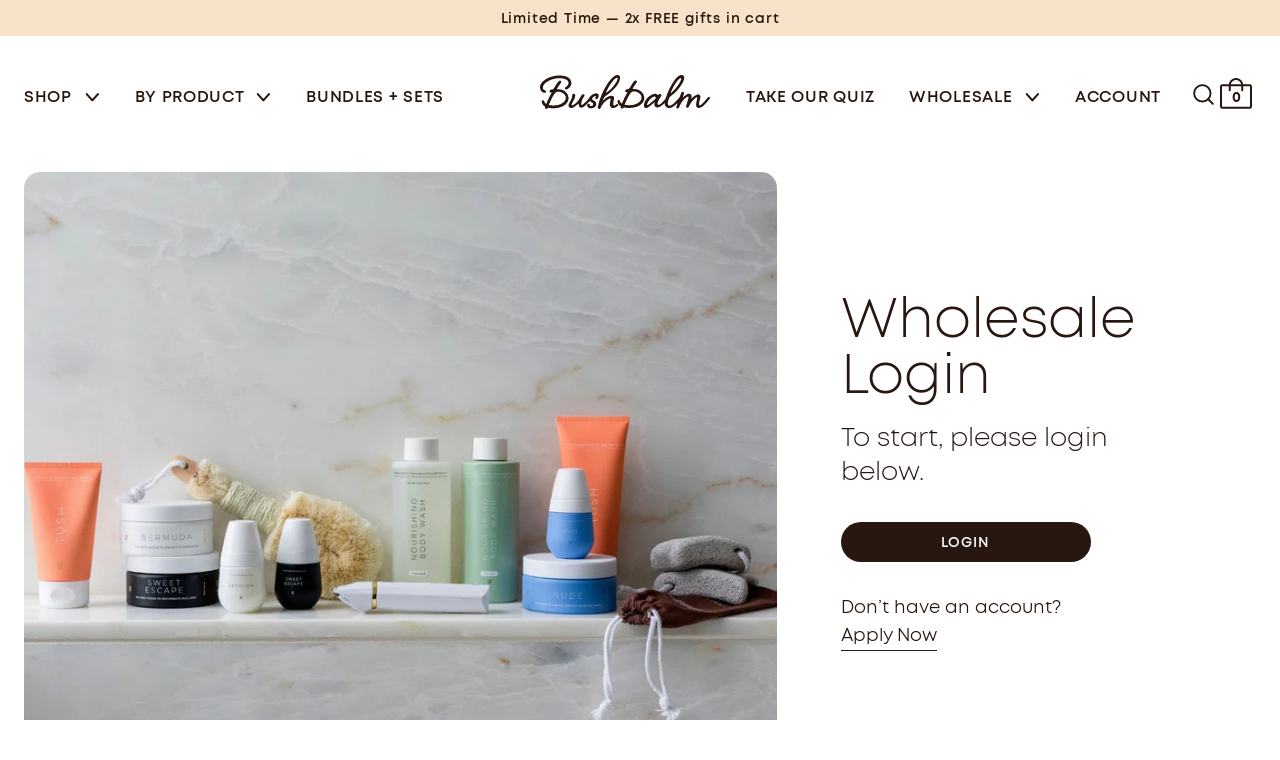

--- FILE ---
content_type: text/html; charset=utf-8
request_url: https://bushbalm.com/pages/wholesale
body_size: 52674
content:
<!doctype html>
<html data-site-html lang="en" class="theme--page-wholesale">
  <head>
	  

    
    
    
    
    
    
      
      
    
  

    <!-- Begin BlackCrow Script Tag: DO NOT MODIFY! -->
    <script
      type="text/javascript"
      async
      src="https://shopify-init.blackcrow.ai/js/core/bushbalm.js?shopify_app_version=1.0.237&shop=bushbalm.myshopify.com"
    ></script>
    <!-- End BlackCrow Script Tag -->

    <script type="text/javascript">
        (function(c,l,a,r,i,t,y){
            c[a]=c[a]||function(){(c[a].q=c[a].q||[]).push(arguments)};
            t=l.createElement(r);t.async=1;t.src="https://www.clarity.ms/tag/"+i;
            y=l.getElementsByTagName(r)[0];y.parentNode.insertBefore(t,y);
        })(window, document, "clarity", "script", "kyo7utt5hf");
    </script>	

    <script src="https://kit.fontawesome.com/05c6fbd31e.js" crossorigin="anonymous" async></script>

    <meta charset="utf-8">
    <meta http-equiv="X-UA-Compatible" content="IE=edge,chrome=1">
    <meta name="viewport" content="width=device-width, initial-scale=1.0, maximum-scale=1.0, user-scalable=no">
    <link rel="canonical" href="https://bushbalm.com/pages/wholesale">

    
      <link rel="shortcut icon" href="//bushbalm.com/cdn/shop/files/Favicon-white-background-bushbalm_64x64.png?v=1646403176" type="image/png">
    

    <title>
      Wholesale Program - Bushbalm for Waxing Professionals &amp; Spas
      
      
      
    </title>

    
      <meta name="description" content="Shop wholesale Bushbalm product and all the latest products for your spa or shop. Great packaging for your shelf and happy clients. Fast Shipping.">
    

    






<meta property="og:site_name" content="Bushbalm">
<meta property="og:url" content="https://bushbalm.com/pages/wholesale">
<meta property="og:title" content="Wholesale Program - Bushbalm for Waxing Professionals &amp; Spas">
<meta property="og:type" content="website">
<meta property="og:description" content="Shop wholesale Bushbalm product and all the latest products for your spa or shop. Great packaging for your shelf and happy clients. Fast Shipping.">




  
      <meta property="og:image" content="//bushbalm.com/cdn/shop/files/bb-meta_1200x630.jpg?v=1646753547">
    




<meta name="twitter:site" content="@">
<meta name="twitter:card" content="summary_large_image">
<meta name="twitter:title" content="Wholesale Program - Bushbalm for Waxing Professionals &amp; Spas">
<meta name="twitter:description" content="Shop wholesale Bushbalm product and all the latest products for your spa or shop. Great packaging for your shelf and happy clients. Fast Shipping.">
    <style>
  /* ============================================================================
    Fonts
  ============================================================================== */

  @font-face {
    font-family: 'Mont Regular';
    src: url(//bushbalm.com/cdn/shop/t/453/assets/mont-regular.woff?v=95963885115091238391763066200) format('woff'),
      url(//bushbalm.com/cdn/shop/t/453/assets/mont-regular.woff2?v=149666349761029859831763066200) format('woff2'),
      url(//bushbalm.com/cdn/shop/t/453/assets/mont-regular.ttf?v=58788124495335169181763066199) format('truetype');
    font-weight: 400;
    font-style: normal;
  }

  @font-face {
    font-family: 'Mont Book';
    src: url(//bushbalm.com/cdn/shop/t/453/assets/mont-book.woff?v=82668378260485575111763066196) format('woff'),
      url(//bushbalm.com/cdn/shop/t/453/assets/mont-book.woff2?v=174998303072916518361763066196) format('woff2'),
      url(//bushbalm.com/cdn/shop/t/453/assets/mont-book.ttf?v=183845302537898271321763066195) format('truetype');
    font-weight: 400;
    font-style: normal;
  }

  @font-face {
    font-family: 'Mont Semi Bold';
    src: url(//bushbalm.com/cdn/shop/t/453/assets/mont-semibold.woff?v=28026716506563331261763066201) format('woff'),
      url(//bushbalm.com/cdn/shop/t/453/assets/mont-semibold.woff2?v=91961089134443100931763066201) format('woff2'),
      url(//bushbalm.com/cdn/shop/t/453/assets/mont-semibold.ttf?v=42848084125108018951763066200) format('truetype');
    font-weight: 400;
    font-style: normal;
  }

  @font-face {
    font-family: 'Mont Bold';
    src: url(//bushbalm.com/cdn/shop/t/453/assets/mont-bold.woff?v=81845108224326936041763066195) format('woff'),
      url(//bushbalm.com/cdn/shop/t/453/assets/mont-bold.woff2?v=126492844493009838481763066195) format('woff2'),
      url(//bushbalm.com/cdn/shop/t/453/assets/mont-bold.ttf?v=17652942513707388661763066194) format('truetype');
    font-weight: 400;
    font-style: normal;
  }

  @font-face {
    font-family: 'Mont Light';
    src: url(//bushbalm.com/cdn/shop/t/453/assets/mont-light.woff?v=80339109346111120631763066198) format('woff'),
      url(//bushbalm.com/cdn/shop/t/453/assets/mont-light.woff2?v=11119177083919099501763066199) format('woff2'),
      url(//bushbalm.com/cdn/shop/t/453/assets/mont-light.ttf?v=77108092073984762661763066198) format('truetype');
    font-weight: 400;
    font-style: normal;
  }

  @font-face {
    font-family: 'Mont Extra Light';
    src: url(//bushbalm.com/cdn/shop/t/453/assets/mont-extralight.woff?v=42483616361261717721763066197) format('woff'),
      url(//bushbalm.com/cdn/shop/t/453/assets/mont-extralight.woff2?v=162777623390781120261763066198) format('woff2'),
      url(//bushbalm.com/cdn/shop/t/453/assets/mont-extralight.ttf?v=111805277167309861801763066197) format('truetype');
    font-weight: 400;
    font-style: normal;
  }
</style>

    <script src="//bushbalm.com/cdn/shop/t/453/assets/theme.js?v=89612818955408869471768284716" defer="defer"></script>

    <link href="//bushbalm.com/cdn/shop/t/453/assets/theme.css?v=94879910478490758431763066238" rel="stylesheet" type="text/css" media="all" />


    
    <link type="text/css" href="//bushbalm.com/cdn/shop/t/453/assets/custom-styles.css?v=100357685091547871071763066338" rel="stylesheet">
    
<link href="//bushbalm.com/cdn/shop/t/453/assets/sr-custom.css?v=6862123658780199151763066232" rel="stylesheet" type="text/css" media="all" /><script type="text/javascript">
      window.theme = {
        strings: {
          addToCart: "Add to Bag",
          soldOut: "Get Notified",
          unavailable: "Unavailable"
        },
        moneyFormat: "${{amount}}"
      };

      
    </script>

    
<!-- START Google GA4 Script-->
<script async src="https://www.googletagmanager.com/gtag/js?id=G-FM61EP64PP"></script>
<script>
  window.dataLayer = window.dataLayer || [];
  function gtag(){dataLayer.push(arguments);}
  gtag('js', new Date());

  gtag('config', 'G-FM61EP64PP');
</script>
    <script src="https://ajax.googleapis.com/ajax/libs/jquery/3.6.0/jquery.min.js"></script>

<!-- END Google GA4 Script-->

<!-- START Google Site Verification -->
  <meta name="google-site-verification" content="UW2YMF40_OudlaA2PcN8VSH5LtXYfkY6S8Oytv_GwHU">

<!-- END Google Site Verification -->

<!-- START Google Optimize -->

  <script src="https://www.googleoptimize.com/optimize.js?id=OPT-TXBVJQ4"></script>

<!-- END Google Optimize -->


<!-- START Global site tag (gtag.js) - Google Ads: 823070530 -->

    <script async src="https://www.googletagmanager.com/gtag/js?id=AW-823070530"></script>
    <script>
      window.dataLayer = window.dataLayer || [];
      function gtag(){dataLayer.push(arguments);}
      gtag('js', new Date());

      gtag('config', 'AW-823070530');
    </script>

    <script>
      gtag('event', 'page_view', {
        'send_to': 'AW-823070530',
        'value': 'replace with value',
        'items': [{
          'id': 'replace with value',
          'google_business_vertical': 'retail'
        }]
      });
    </script>

<!-- END Global site tag (gtag.js) - Google Ads: 823070530 -->


    <!-- START Hotjar Tracking Code -->
<script>
    (function(h,o,t,j,a,r){
        h.hj=h.hj||function(){(h.hj.q=h.hj.q||[]).push(arguments)};
        h._hjSettings={hjid:2550768,hjsv:6};
        a=o.getElementsByTagName('head')[0];
        r=o.createElement('script');r.async=1;
        r.src=t+h._hjSettings.hjid+j+h._hjSettings.hjsv;
        a.appendChild(r);
    })(window,document,'https://static.hotjar.com/c/hotjar-','.js?sv=');
</script>

    <!-- END Hotjar Tracking Code -->

    <!-- START Klaviyo Site Wide -->

  <script src="https://a.klaviyo.com/media/js/onsite/onsite.js"></script>

    <!-- END Klaviyo Site Wide -->

    <!-- START Klaviyo Back In Stock -->

<script>
    var klaviyo = klaviyo || [];
    klaviyo.init({
      account: "Q7rXBN",
      platform: "shopify"
    });
    klaviyo.enable("backinstock",{ 
    trigger: {
      product_page_text: "Notify Me When Available",
      product_page_class: "btn",
      product_page_text_align: "center",
      product_page_margin: "0px",
      replace_anchor: false
    },
    modal: {
     headline: "Join the Waitlist",
     body_content: "Register to receive a notification when this item becomes available!",
     email_field_label: "Email",
     button_label: "Get Notified →",
     subscription_success_label: "You're in! We'll let you know when it's available.",
     footer_content: '',
     additional_styles: "@import url('https://fonts.googleapis.com/css?family=Helvetica+Neue');",
     drop_background_color: "#000",
     background_color: "#fff",
     text_color: "#271710",
     button_text_color: "#271710",
     button_background_color: "#F8E2C9",
     close_button_color: "#ccc",
     error_background_color: "#fcd6d7",
     error_text_color: "#C72E2F",
     success_background_color: "#d3efcd",
     success_text_color: "#1B9500"
    }
  });
</script>

 <!-- END Klaviyo Back In Stock -->

    <!-- START Snap Pixel Code -->

<script type="text/javascript">
(function(e,t,n){if(e.snaptr)return;var a=e.snaptr=function()
{a.handleRequest?a.handleRequest.apply(a,arguments):a.queue.push(arguments)};
a.queue=[];var s='script';r=t.createElement(s);r.async=!0;
r.src=n;var u=t.getElementsByTagName(s)[0];
u.parentNode.insertBefore(r,u);})(window,document,
'https://sc-static.net/scevent.min.js');

snaptr('init', '186c52e3-2840-41bf-8a8e-3f70275b73c8', {
'user_email': '__INSERT_USER_EMAIL__'
});

snaptr('track', 'PAGE_VIEW');

</script>
   
    <!-- END Snap Pixel Code -->

   <!-- START Klaviyo Forms -->

   <script>
window.addEventListener("klaviyoForms", function(e) { 
  if (e.detail.type == 'open' || e.detail.type == 'embedOpen') {
    ga('send', 'event', 'Klaviyo form', 'form_open', e.detail.formId);
  }
  if (e.detail.type == 'submit') {
    ga('send', 'event', 'Klaviyo form', 'form_submit', e.detail.formId);
  }
  if (e.detail.type == 'stepSubmit') {
    ga('send', 'event', 'Klaviyo form', 'form_step_submit', e.detail.metaData.$step_name);
  }
  if (e.detail.type == 'redirectedToUrl') {
    ga('send', 'event', 'Klaviyo form', 'form_url_redirect', e.detail.formId);
  }
  if (e.detail.type == 'close') {
    ga('send', 'event', 'Klaviyo form', 'form_close', e.detail.formId);
  }
});
</script>

<!-- END Klaviyo Forms -->

<!-- START Stamped Reviews-->

<script async type="text/javascript" id="stamped-script-widget" data-api-key="pubkey-8Njsqy94dg8WJo5b0Hbl7021BrHcxN" src="https://cdn1.stamped.io/files/widget.min.js"></script>

<!-- END Stamped Reviews-->

<!-- Begin: Northbeam Pixel -->
<script async type="text/javascript" src="//j.northbeam.io/ota-sp/1820603f-2b32-4e82-9600-b461541171f6.js"></script>
<!-- End: Northbeam Pixel -->


<style>.async-hide { opacity: 0 !important} 
<script>(function(a,s,y,n,c,h,i,d,e){s.className+=’ ‘+y;h.start=1*new Date;
h.end=i=function(){s.className=s.className.replace(RegExp(‘ ?’+y),”)};
(a[n]=a[n]||[]).hide=h;setTimeout(function(){i();h.end=null},c);h.timeout=c;
})(window,document.documentElement,’async-hide’,’dataLayer’,4000,
{‘GTM_CONTAINER_ID‘:true});

<!-- End: Google Optimize Anti Flicker --></style>

    <script>window.performance && window.performance.mark && window.performance.mark('shopify.content_for_header.start');</script><meta name="google-site-verification" content="ekIOHn_CrDioSqhOdHElkaiHI2Ytqo2XkJW77CcnzdQ">
<meta name="google-site-verification" content="nG8xkA_YmLla6egUJJn9KdHtPO6kwJVtr2Wz_p-fIZU">
<meta id="shopify-digital-wallet" name="shopify-digital-wallet" content="/12920701/digital_wallets/dialog">
<meta name="shopify-checkout-api-token" content="d17effa21f23fb9436902319ed7eddea">
<meta id="in-context-paypal-metadata" data-shop-id="12920701" data-venmo-supported="false" data-environment="production" data-locale="en_US" data-paypal-v4="true" data-currency="USD">
<link rel="alternate" hreflang="x-default" href="https://bushbalm.com/pages/wholesale">
<link rel="alternate" hreflang="en-GB" href="https://bushbalm.com/en-gb/pages/wholesale">
<link rel="alternate" hreflang="en-AU" href="https://bushbalm.com/en-au/pages/wholesale">
<link rel="alternate" hreflang="en-DE" href="https://bushbalm.com/en-de/pages/wholesale">
<link rel="alternate" hreflang="en-NZ" href="https://bushbalm.com/en-nz/pages/wholesale">
<link rel="alternate" hreflang="en-QA" href="https://bushbalm.com/en-qa/pages/wholesale">
<link rel="alternate" hreflang="en-MX" href="https://bushbalm.com/en-mx/pages/wholesale">
<link rel="alternate" hreflang="en-US" href="https://bushbalm.com/pages/wholesale">
<script async="async" src="/checkouts/internal/preloads.js?locale=en-US"></script>
<link rel="preconnect" href="https://shop.app" crossorigin="anonymous">
<script async="async" src="https://shop.app/checkouts/internal/preloads.js?locale=en-US&shop_id=12920701" crossorigin="anonymous"></script>
<script id="apple-pay-shop-capabilities" type="application/json">{"shopId":12920701,"countryCode":"CA","currencyCode":"USD","merchantCapabilities":["supports3DS"],"merchantId":"gid:\/\/shopify\/Shop\/12920701","merchantName":"Bushbalm","requiredBillingContactFields":["postalAddress","email"],"requiredShippingContactFields":["postalAddress","email"],"shippingType":"shipping","supportedNetworks":["visa","masterCard","amex","discover","jcb"],"total":{"type":"pending","label":"Bushbalm","amount":"1.00"},"shopifyPaymentsEnabled":true,"supportsSubscriptions":true}</script>
<script id="shopify-features" type="application/json">{"accessToken":"d17effa21f23fb9436902319ed7eddea","betas":["rich-media-storefront-analytics"],"domain":"bushbalm.com","predictiveSearch":true,"shopId":12920701,"locale":"en"}</script>
<script>var Shopify = Shopify || {};
Shopify.shop = "bushbalm.myshopify.com";
Shopify.locale = "en";
Shopify.currency = {"active":"USD","rate":"1.0"};
Shopify.country = "US";
Shopify.theme = {"name":"BB | Homepage Cleanup","id":185403146610,"schema_name":null,"schema_version":null,"theme_store_id":null,"role":"main"};
Shopify.theme.handle = "null";
Shopify.theme.style = {"id":null,"handle":null};
Shopify.cdnHost = "bushbalm.com/cdn";
Shopify.routes = Shopify.routes || {};
Shopify.routes.root = "/";</script>
<script type="module">!function(o){(o.Shopify=o.Shopify||{}).modules=!0}(window);</script>
<script>!function(o){function n(){var o=[];function n(){o.push(Array.prototype.slice.apply(arguments))}return n.q=o,n}var t=o.Shopify=o.Shopify||{};t.loadFeatures=n(),t.autoloadFeatures=n()}(window);</script>
<script>
  window.ShopifyPay = window.ShopifyPay || {};
  window.ShopifyPay.apiHost = "shop.app\/pay";
  window.ShopifyPay.redirectState = null;
</script>
<script id="shop-js-analytics" type="application/json">{"pageType":"page"}</script>
<script defer="defer" async type="module" src="//bushbalm.com/cdn/shopifycloud/shop-js/modules/v2/client.init-shop-cart-sync_BT-GjEfc.en.esm.js"></script>
<script defer="defer" async type="module" src="//bushbalm.com/cdn/shopifycloud/shop-js/modules/v2/chunk.common_D58fp_Oc.esm.js"></script>
<script defer="defer" async type="module" src="//bushbalm.com/cdn/shopifycloud/shop-js/modules/v2/chunk.modal_xMitdFEc.esm.js"></script>
<script type="module">
  await import("//bushbalm.com/cdn/shopifycloud/shop-js/modules/v2/client.init-shop-cart-sync_BT-GjEfc.en.esm.js");
await import("//bushbalm.com/cdn/shopifycloud/shop-js/modules/v2/chunk.common_D58fp_Oc.esm.js");
await import("//bushbalm.com/cdn/shopifycloud/shop-js/modules/v2/chunk.modal_xMitdFEc.esm.js");

  window.Shopify.SignInWithShop?.initShopCartSync?.({"fedCMEnabled":true,"windoidEnabled":true});

</script>
<script>
  window.Shopify = window.Shopify || {};
  if (!window.Shopify.featureAssets) window.Shopify.featureAssets = {};
  window.Shopify.featureAssets['shop-js'] = {"shop-cart-sync":["modules/v2/client.shop-cart-sync_DZOKe7Ll.en.esm.js","modules/v2/chunk.common_D58fp_Oc.esm.js","modules/v2/chunk.modal_xMitdFEc.esm.js"],"init-fed-cm":["modules/v2/client.init-fed-cm_B6oLuCjv.en.esm.js","modules/v2/chunk.common_D58fp_Oc.esm.js","modules/v2/chunk.modal_xMitdFEc.esm.js"],"shop-cash-offers":["modules/v2/client.shop-cash-offers_D2sdYoxE.en.esm.js","modules/v2/chunk.common_D58fp_Oc.esm.js","modules/v2/chunk.modal_xMitdFEc.esm.js"],"shop-login-button":["modules/v2/client.shop-login-button_QeVjl5Y3.en.esm.js","modules/v2/chunk.common_D58fp_Oc.esm.js","modules/v2/chunk.modal_xMitdFEc.esm.js"],"pay-button":["modules/v2/client.pay-button_DXTOsIq6.en.esm.js","modules/v2/chunk.common_D58fp_Oc.esm.js","modules/v2/chunk.modal_xMitdFEc.esm.js"],"shop-button":["modules/v2/client.shop-button_DQZHx9pm.en.esm.js","modules/v2/chunk.common_D58fp_Oc.esm.js","modules/v2/chunk.modal_xMitdFEc.esm.js"],"avatar":["modules/v2/client.avatar_BTnouDA3.en.esm.js"],"init-windoid":["modules/v2/client.init-windoid_CR1B-cfM.en.esm.js","modules/v2/chunk.common_D58fp_Oc.esm.js","modules/v2/chunk.modal_xMitdFEc.esm.js"],"init-shop-for-new-customer-accounts":["modules/v2/client.init-shop-for-new-customer-accounts_C_vY_xzh.en.esm.js","modules/v2/client.shop-login-button_QeVjl5Y3.en.esm.js","modules/v2/chunk.common_D58fp_Oc.esm.js","modules/v2/chunk.modal_xMitdFEc.esm.js"],"init-shop-email-lookup-coordinator":["modules/v2/client.init-shop-email-lookup-coordinator_BI7n9ZSv.en.esm.js","modules/v2/chunk.common_D58fp_Oc.esm.js","modules/v2/chunk.modal_xMitdFEc.esm.js"],"init-shop-cart-sync":["modules/v2/client.init-shop-cart-sync_BT-GjEfc.en.esm.js","modules/v2/chunk.common_D58fp_Oc.esm.js","modules/v2/chunk.modal_xMitdFEc.esm.js"],"shop-toast-manager":["modules/v2/client.shop-toast-manager_DiYdP3xc.en.esm.js","modules/v2/chunk.common_D58fp_Oc.esm.js","modules/v2/chunk.modal_xMitdFEc.esm.js"],"init-customer-accounts":["modules/v2/client.init-customer-accounts_D9ZNqS-Q.en.esm.js","modules/v2/client.shop-login-button_QeVjl5Y3.en.esm.js","modules/v2/chunk.common_D58fp_Oc.esm.js","modules/v2/chunk.modal_xMitdFEc.esm.js"],"init-customer-accounts-sign-up":["modules/v2/client.init-customer-accounts-sign-up_iGw4briv.en.esm.js","modules/v2/client.shop-login-button_QeVjl5Y3.en.esm.js","modules/v2/chunk.common_D58fp_Oc.esm.js","modules/v2/chunk.modal_xMitdFEc.esm.js"],"shop-follow-button":["modules/v2/client.shop-follow-button_CqMgW2wH.en.esm.js","modules/v2/chunk.common_D58fp_Oc.esm.js","modules/v2/chunk.modal_xMitdFEc.esm.js"],"checkout-modal":["modules/v2/client.checkout-modal_xHeaAweL.en.esm.js","modules/v2/chunk.common_D58fp_Oc.esm.js","modules/v2/chunk.modal_xMitdFEc.esm.js"],"shop-login":["modules/v2/client.shop-login_D91U-Q7h.en.esm.js","modules/v2/chunk.common_D58fp_Oc.esm.js","modules/v2/chunk.modal_xMitdFEc.esm.js"],"lead-capture":["modules/v2/client.lead-capture_BJmE1dJe.en.esm.js","modules/v2/chunk.common_D58fp_Oc.esm.js","modules/v2/chunk.modal_xMitdFEc.esm.js"],"payment-terms":["modules/v2/client.payment-terms_Ci9AEqFq.en.esm.js","modules/v2/chunk.common_D58fp_Oc.esm.js","modules/v2/chunk.modal_xMitdFEc.esm.js"]};
</script>
<script>(function() {
  var isLoaded = false;
  function asyncLoad() {
    if (isLoaded) return;
    isLoaded = true;
    var urls = ["https:\/\/cdn.shopify.com\/s\/files\/1\/0744\/4856\/8632\/files\/storefront.js?v=1719401049\u0026shop=bushbalm.myshopify.com","https:\/\/static.shareasale.com\/json\/shopify\/deduplication.js?shop=bushbalm.myshopify.com","https:\/\/static.shareasale.com\/json\/shopify\/shareasale-tracking.js?sasmid=125525\u0026ssmtid=19038\u0026scid=null\u0026xtm=static\u0026xtv=US\u0026cd=false\u0026shop=bushbalm.myshopify.com","https:\/\/intg.snapchat.com\/shopify\/shopify-scevent-init.js?id=186c52e3-2840-41bf-8a8e-3f70275b73c8\u0026shop=bushbalm.myshopify.com","https:\/\/d23dclunsivw3h.cloudfront.net\/redirect-app.js?shop=bushbalm.myshopify.com","https:\/\/d217z8zw4dqir.cloudfront.net\/script_tags\/loop_snippets?shop=bushbalm.myshopify.com","https:\/\/superfiliate-cdn.com\/storefront.js?shop=bushbalm.myshopify.com","https:\/\/app.octaneai.com\/euqkhkdccgflmqpl\/shopify.js?x=s2bCW70YbiaTkY6C\u0026shop=bushbalm.myshopify.com","https:\/\/sdks.automizely.com\/recommendations\/v1\/pz-recommendations.umd.js?connection_id=00d89aaa1d7b71500125c87c9b55f062_v1\u0026org_id=7659265d1ffc987326cc6b108630bc5c_v1\u0026app_key=bushbalm\u0026app_name=personalization\u0026shop=bushbalm.myshopify.com","https:\/\/sdk.postscript.io\/sdk-script-loader.bundle.js?shopId=5377\u0026shop=bushbalm.myshopify.com"];
    for (var i = 0; i < urls.length; i++) {
      var s = document.createElement('script');
      s.type = 'text/javascript';
      s.async = true;
      s.src = urls[i];
      var x = document.getElementsByTagName('script')[0];
      x.parentNode.insertBefore(s, x);
    }
  };
  if(window.attachEvent) {
    window.attachEvent('onload', asyncLoad);
  } else {
    window.addEventListener('load', asyncLoad, false);
  }
})();</script>
<script id="__st">var __st={"a":12920701,"offset":-18000,"reqid":"96b81c20-fe67-4702-ad92-e0e1fcb30007-1769038858","pageurl":"bushbalm.com\/pages\/wholesale","s":"pages-83621118008","u":"49e7b5ac2c54","p":"page","rtyp":"page","rid":83621118008};</script>
<script>window.ShopifyPaypalV4VisibilityTracking = true;</script>
<script id="captcha-bootstrap">!function(){'use strict';const t='contact',e='account',n='new_comment',o=[[t,t],['blogs',n],['comments',n],[t,'customer']],c=[[e,'customer_login'],[e,'guest_login'],[e,'recover_customer_password'],[e,'create_customer']],r=t=>t.map((([t,e])=>`form[action*='/${t}']:not([data-nocaptcha='true']) input[name='form_type'][value='${e}']`)).join(','),a=t=>()=>t?[...document.querySelectorAll(t)].map((t=>t.form)):[];function s(){const t=[...o],e=r(t);return a(e)}const i='password',u='form_key',d=['recaptcha-v3-token','g-recaptcha-response','h-captcha-response',i],f=()=>{try{return window.sessionStorage}catch{return}},m='__shopify_v',_=t=>t.elements[u];function p(t,e,n=!1){try{const o=window.sessionStorage,c=JSON.parse(o.getItem(e)),{data:r}=function(t){const{data:e,action:n}=t;return t[m]||n?{data:e,action:n}:{data:t,action:n}}(c);for(const[e,n]of Object.entries(r))t.elements[e]&&(t.elements[e].value=n);n&&o.removeItem(e)}catch(o){console.error('form repopulation failed',{error:o})}}const l='form_type',E='cptcha';function T(t){t.dataset[E]=!0}const w=window,h=w.document,L='Shopify',v='ce_forms',y='captcha';let A=!1;((t,e)=>{const n=(g='f06e6c50-85a8-45c8-87d0-21a2b65856fe',I='https://cdn.shopify.com/shopifycloud/storefront-forms-hcaptcha/ce_storefront_forms_captcha_hcaptcha.v1.5.2.iife.js',D={infoText:'Protected by hCaptcha',privacyText:'Privacy',termsText:'Terms'},(t,e,n)=>{const o=w[L][v],c=o.bindForm;if(c)return c(t,g,e,D).then(n);var r;o.q.push([[t,g,e,D],n]),r=I,A||(h.body.append(Object.assign(h.createElement('script'),{id:'captcha-provider',async:!0,src:r})),A=!0)});var g,I,D;w[L]=w[L]||{},w[L][v]=w[L][v]||{},w[L][v].q=[],w[L][y]=w[L][y]||{},w[L][y].protect=function(t,e){n(t,void 0,e),T(t)},Object.freeze(w[L][y]),function(t,e,n,w,h,L){const[v,y,A,g]=function(t,e,n){const i=e?o:[],u=t?c:[],d=[...i,...u],f=r(d),m=r(i),_=r(d.filter((([t,e])=>n.includes(e))));return[a(f),a(m),a(_),s()]}(w,h,L),I=t=>{const e=t.target;return e instanceof HTMLFormElement?e:e&&e.form},D=t=>v().includes(t);t.addEventListener('submit',(t=>{const e=I(t);if(!e)return;const n=D(e)&&!e.dataset.hcaptchaBound&&!e.dataset.recaptchaBound,o=_(e),c=g().includes(e)&&(!o||!o.value);(n||c)&&t.preventDefault(),c&&!n&&(function(t){try{if(!f())return;!function(t){const e=f();if(!e)return;const n=_(t);if(!n)return;const o=n.value;o&&e.removeItem(o)}(t);const e=Array.from(Array(32),(()=>Math.random().toString(36)[2])).join('');!function(t,e){_(t)||t.append(Object.assign(document.createElement('input'),{type:'hidden',name:u})),t.elements[u].value=e}(t,e),function(t,e){const n=f();if(!n)return;const o=[...t.querySelectorAll(`input[type='${i}']`)].map((({name:t})=>t)),c=[...d,...o],r={};for(const[a,s]of new FormData(t).entries())c.includes(a)||(r[a]=s);n.setItem(e,JSON.stringify({[m]:1,action:t.action,data:r}))}(t,e)}catch(e){console.error('failed to persist form',e)}}(e),e.submit())}));const S=(t,e)=>{t&&!t.dataset[E]&&(n(t,e.some((e=>e===t))),T(t))};for(const o of['focusin','change'])t.addEventListener(o,(t=>{const e=I(t);D(e)&&S(e,y())}));const B=e.get('form_key'),M=e.get(l),P=B&&M;t.addEventListener('DOMContentLoaded',(()=>{const t=y();if(P)for(const e of t)e.elements[l].value===M&&p(e,B);[...new Set([...A(),...v().filter((t=>'true'===t.dataset.shopifyCaptcha))])].forEach((e=>S(e,t)))}))}(h,new URLSearchParams(w.location.search),n,t,e,['guest_login'])})(!0,!0)}();</script>
<script integrity="sha256-4kQ18oKyAcykRKYeNunJcIwy7WH5gtpwJnB7kiuLZ1E=" data-source-attribution="shopify.loadfeatures" defer="defer" src="//bushbalm.com/cdn/shopifycloud/storefront/assets/storefront/load_feature-a0a9edcb.js" crossorigin="anonymous"></script>
<script crossorigin="anonymous" defer="defer" src="//bushbalm.com/cdn/shopifycloud/storefront/assets/shopify_pay/storefront-65b4c6d7.js?v=20250812"></script>
<script data-source-attribution="shopify.dynamic_checkout.dynamic.init">var Shopify=Shopify||{};Shopify.PaymentButton=Shopify.PaymentButton||{isStorefrontPortableWallets:!0,init:function(){window.Shopify.PaymentButton.init=function(){};var t=document.createElement("script");t.src="https://bushbalm.com/cdn/shopifycloud/portable-wallets/latest/portable-wallets.en.js",t.type="module",document.head.appendChild(t)}};
</script>
<script data-source-attribution="shopify.dynamic_checkout.buyer_consent">
  function portableWalletsHideBuyerConsent(e){var t=document.getElementById("shopify-buyer-consent"),n=document.getElementById("shopify-subscription-policy-button");t&&n&&(t.classList.add("hidden"),t.setAttribute("aria-hidden","true"),n.removeEventListener("click",e))}function portableWalletsShowBuyerConsent(e){var t=document.getElementById("shopify-buyer-consent"),n=document.getElementById("shopify-subscription-policy-button");t&&n&&(t.classList.remove("hidden"),t.removeAttribute("aria-hidden"),n.addEventListener("click",e))}window.Shopify?.PaymentButton&&(window.Shopify.PaymentButton.hideBuyerConsent=portableWalletsHideBuyerConsent,window.Shopify.PaymentButton.showBuyerConsent=portableWalletsShowBuyerConsent);
</script>
<script data-source-attribution="shopify.dynamic_checkout.cart.bootstrap">document.addEventListener("DOMContentLoaded",(function(){function t(){return document.querySelector("shopify-accelerated-checkout-cart, shopify-accelerated-checkout")}if(t())Shopify.PaymentButton.init();else{new MutationObserver((function(e,n){t()&&(Shopify.PaymentButton.init(),n.disconnect())})).observe(document.body,{childList:!0,subtree:!0})}}));
</script>
<link id="shopify-accelerated-checkout-styles" rel="stylesheet" media="screen" href="https://bushbalm.com/cdn/shopifycloud/portable-wallets/latest/accelerated-checkout-backwards-compat.css" crossorigin="anonymous">
<style id="shopify-accelerated-checkout-cart">
        #shopify-buyer-consent {
  margin-top: 1em;
  display: inline-block;
  width: 100%;
}

#shopify-buyer-consent.hidden {
  display: none;
}

#shopify-subscription-policy-button {
  background: none;
  border: none;
  padding: 0;
  text-decoration: underline;
  font-size: inherit;
  cursor: pointer;
}

#shopify-subscription-policy-button::before {
  box-shadow: none;
}

      </style>

<script>window.performance && window.performance.mark && window.performance.mark('shopify.content_for_header.end');</script>

    <!-- "snippets/shogun-head.liquid" was not rendered, the associated app was uninstalled -->
    
        <!-- candyrack-script -->
        <script src="//bushbalm.com/cdn/shop/t/453/assets/candyrack-config.js?v=128743589354287189111763066159" type="text/javascript"></script>
        <!-- / candyrack-script -->
        
    

<script id="sca_fg_cart_ShowGiftAsProductTemplate" type="text/template">
  
  <div class="item not-sca-qv" id="sca-freegift-{{productID}}">
    <a class="close_box" style="display: none;position: absolute;top:5px;right: 10px;font-size: 22px;font-weight: bold;cursor: pointer;text-decoration:none;color: #aaa;">×</a>
    <a href="/products/{{productHandle}}" target="_blank"><img style="margin-left: auto; margin-right: auto; width: 50%;" class="lazyOwl" data-src="{{productImageURL}}"></a>
    <div class="sca-product-shop">
      <div class="review-summary3">
        <div class="yotpo bottomLine" style="text-align:center"
          data-product-id="{{productID}}"
          data-product-models="{{productID}}"
          data-name="{{productTitle}}"
          data-url="/products/{{productHandle}}">
        </div>
      </div>
      <div class="f-fix"><span class="sca-product-title" style="white-space: nowrap;color:#000;{{showfgTitle}}">{{productTitle}}</span>
          <div id="product-variants-{{productID}}">
            <div class="sca-price" id="price-field-{{productID}}">
              <span class="sca-old-price">{{variant_compare_at_price}}</span>
              <span class="sca-special-price">{{variant_price}}</span>
            </div>
            <div id="stay-content-sca-freegift-{{productID}}" class="sca-fg-cart-item">
              <a class="close_box" style="display: none;position: absolute;top:5px;right: 10px;font-size: 22px;font-weight: bold;cursor: pointer;text-decoration:none;color: #aaa;">×</a>
              <select id="product-select-{{productID}}" name="id" style="display: none">
                {{optionVariantData}}
              </select>
            </div>
          </div>
          <button type='button' id="sca-btn-select-{{productID}}" class="sca-button" onclick="onclickSelect_{{productID}}();"><span>{{SelectButton}}</span></button>
          <button type='button' id="sca-btn-{{productID}}" class="sca-button" style="display: none"><span>{{AddToCartButton}}</span></button>
      </div>
    </div>
  </div>
  
</script>
<script id = "sca_fg_cart_ShowGiftAsProductScriptTemplate" type="text/template">
  
  
    var selectCallback_{{productID}}=function(t,a){if(t?(t.available?(SECOMAPP.jQuery("#sca-btn-{{productID}}").removeClass("disabled").removeAttr("disabled").html("<span>{{AddToCartButton}}</span>").fadeTo(200,1),SECOMAPP.jQuery("#sca-btn-{{productID}}").unbind("click"),SECOMAPP.jQuery("#sca-btn-{{productID}}").click(SECOMAPP.jQuery.proxy(function(){SECOMAPP.addGiftToCart(t.id,1)},t))):SECOMAPP.jQuery("#sca-btn-{{productID}}").html("<span>{{UnavailableButton}}</span>").addClass("disabled").attr("disabled","disabled").fadeTo(200,.5),t.compare_at_price>t.price?SECOMAPP.jQuery("#price-field-{{productID}}").html("<span class='sca-old-price'>"+SECOMAPP.formatMoney(t.compare_at_price)+"</span>&nbsp;<s class='sca-special-price'>"+SECOMAPP.formatMoney(t.price)+"</s>"):SECOMAPP.jQuery("#price-field-{{productID}}").html("<span class='sca-special-price'>"+SECOMAPP.formatMoney(t.price)+"</span>")):SECOMAPP.jQuery("#sca-btn-{{productID}}").html("<span>{{UnavailableButton}}</span>").addClass("disabled").attr("disabled","disabled").fadeTo(200,.5),t&&t.featured_image){var e=SECOMAPP.jQuery("#sca-freegift-{{productID}} img"),_=t.featured_image,c=e[0];Shopify.Image.switchImage(_,c,function(t,a,e){SECOMAPP.jQuery(e).parents("a").attr("href",t),SECOMAPP.jQuery(e).attr("src",t)})}},onclickSelect_{{productID}}=function(t){SECOMAPP.jQuery.getJSON("/products/{{productHandle}}.js",{_:(new Date).getTime()},function(t){SECOMAPP.jQuery(".owl-item #sca-freegift-{{productID}} span.sca-product-title").html(t.title);var e=[];SECOMAPP.jQuery.each(t.options,function(t,a){e[t]=a.name}),t.options=e;for(var a={{variantsGiftList}},_={{mainVariantsList}},c=t.variants.length-1;-1<c;c--)a.indexOf(t.variants[c].id)<0&&_.indexOf(t.variants[c].id)<0&&t.variants.splice(c,1);for(var o=_.length-1;-1<o;o--){var i=a[o],r=_[o],n=-1,s=-1;for(c=t.variants.length-1;-1<c;c--)t.variants[c].id==i?n=c:t.variants[c].id==r&&(s=c);-1<n&&-1<s&n!==s?("undefined"!=typeof SECOMAPP&&void 0!==SECOMAPP.fgsettings&&!0===SECOMAPP.fgsettings.sca_sync_gift&&void 0!==SECOMAPP.fgsettings.sca_fg_gift_variant_quantity_format&&"equal_original_inventory"===SECOMAPP.fgsettings.sca_fg_gift_variant_quantity_format&&(t.variants[n].available=t.variants[s].available,t.variants[n].inventory_management=t.variants[s].inventory_management),t.variants[n].option1=t.variants[s].option1,t.variants[n].options[0].name=t.variants[s].options[0].name,t.variants[n].options[1]&&(t.variants[n].options[1].name=t.variants[s].options[1].name,t.variants[n].option2=t.variants[s].option2),t.variants[n].options[2]&&(t.variants[n].options[2].name=t.variants[s].options[2].name,t.variants[n].option3=t.variants[s].option3),t.variants[n].title=t.variants[s].title,t.variants[n].name=t.variants[s].name,t.variants[n].public_title=t.variants[s].public_title,t.variants.splice(s,1)):(t.variants[s].id=i,t.variants[s].compare_at_price||(t.variants[s].compare_at_price=t.variants[s].price),t.variants[s].price=SECOMAPP.fgdata.giftid_price_mapping[i])}SECOMAPP.jQuery("#sca-btn-select-{{productID}}").hide(),SECOMAPP.jQuery("#product-select-{{productID}}").show(),SECOMAPP.jQuery("#sca-btn-{{productID}}").show(),SECOMAPP.jQuery("#stay-content-sca-freegift-{{productID}} .close_box").show(),SECOMAPP.jQuery("#stay-content-sca-freegift-{{productID}} .close_box").click(function(){SECOMAPP.jQuery("#stay-content-sca-freegift-{{productID}}").hide(),SECOMAPP.jQuery("#sca-btn-{{productID}}").hide(),SECOMAPP.jQuery("#sca-btn-select-{{productID}}").show()}),onclickSelect_{{productID}}=function(){SECOMAPP.jQuery("#stay-content-sca-freegift-{{productID}}").show(),SECOMAPP.jQuery("#sca-btn-{{productID}}").show(),SECOMAPP.jQuery("#sca-btn-select-{{productID}}").hide()},1==t.variants.length?(-1!==t.variants[0].title.indexOf("Default")&&SECOMAPP.jQuery("#sca-freegift-{{productID}} .selector-wrapper").hide(),1==t.variants[0].available&&(SECOMAPP.jQuery("#sca-btn-{{productID}}").show(),SECOMAPP.jQuery("#sca-btn-select-{{productID}}").hide(),SECOMAPP.jQuery("#sca-btn-{{productID}}").removeClass("disabled").removeAttr("disabled").html("<span>{{AddToCartButton}}</span>").fadeTo(200,1),SECOMAPP.jQuery("#sca-btn-{{productID}}").unbind("click"),SECOMAPP.jQuery("#sca-btn-{{productID}}").click(SECOMAPP.jQuery.proxy(function(){SECOMAPP.addGiftToCart(t.variants[0].id,1)},t)))):(new Shopify.OptionSelectors("product-select-{{productID}}",{product:t,onVariantSelected:selectCallback_{{productID}},enableHistoryState:!0}),SECOMAPP.jQuery("#stay-content-sca-freegift-{{productID}}").show(),SECOMAPP.jQuery("#stay-content-sca-freegift-{{productID}}").focus())})};1=={{variantsGiftList}}.length&&onclickSelect_{{productID}}();
  
</script>

<script id="sca_fg_cart_ShowGiftAsVariantTemplate" type="text/template">
  
  <div class="item not-sca-qv" id="sca-freegift-{{variantID}}">
    <a href="/products/{{productHandle}}?variant={{originalVariantID}}" target="_blank"><img style="margin-left: auto; margin-right: auto; width: 50%;" class="lazyOwl" data-src="{{variantImageURL}}"></a>
    <div class="sca-product-shop">
      <div class="review-summary3">
        <div class="yotpo bottomLine" style="text-align:center"
          data-product-id="{{productID}}"
          data-product-models="{{productID}}"
          data-name="{{productTitle}}"
          data-url="/products/{{productHandle}}">
        </div>
      </div>
      <div class="f-fix">
        <span class="sca-product-title" style="white-space: nowrap;color:#000;">{{variantTitle}}</span>
        <div class="sca-price">
          <span class="sca-old-price">{{variant_compare_at_price}}</span>
          <span class="sca-special-price">{{variant_price}}</span>
        </div>
        <button type="button" id="sca-btn{{variantID}}" class="sca-button" onclick="SECOMAPP.addGiftToCart({{variantID}},1);">
          <span>{{AddToCartButton}}</span>
        </button>
      </div>
    </div>
  </div>
  
</script>

<script id="sca_fg_prod_GiftList" type="text/template">
  
  <a style="text-decoration: none !important" id ="{{giftShowID}}" class="product-image freegif-product-image freegift-info-{{giftShowID}}"
     title="{{giftTitle}}" href="/products/{{productsHandle}}">
    <img class="not-sca-qv" src="{{giftImgUrl}}" alt="{{giftTitle}}" />
  </a>
  
</script>

<script id="sca_fg_prod_Gift_PopupDetail" type="text/template">
  
  <div class="sca-fg-item fg-info-{{giftShowID}}" style="display:none;z-index:2147483647;">
    <div class="sca-fg-item-options">
      <div class="sca-fg-item-option-title">
        <em>{{freegiftRuleName}}</em>
      </div>
      <div class="sca-fg-item-option-ct">
        <!--        <div class="sca-fg-image-item">
                        <img src="{{giftImgUrl}}" /> -->
        <div class="sca-fg-item-name">
          <a href="#">{{giftTitle}}</a>
        </div>
        <!--        </div> -->
      </div>
    </div>
  </div>
  
</script>

<script id="sca_fg_ajax_GiftListPopup" type="text/template">
  
  <div id="freegift_popup" class="mfp-hide">
    <div id="sca-fg-owl-carousel">
      <div id="freegift_cart_container" class="sca-fg-cart-container" style="display: none;">
        <div id="freegift_message" class="owl-carousel"></div>
      </div>
      <div id="sca-fg-slider-cart" style="display: none;">
        <div class="sca-fg-cart-title">
          <strong>{{popupTitle}}</strong>
        </div>
        <div id="sca_freegift_list" class="owl-carousel"></div>
      </div>
    </div>
  </div>
  
</script>

<script id="sca_fg_checkout_confirm_popup" type="text/template">
    
         <div class='sca-fg-checkout-confirm-popup' style='font-family: "Myriad","Cardo","Big Caslon","Bodoni MT",Georgia,serif; position: relative;background: #FFF;padding: 20px 20px 50px 20px;width: auto;max-width: 500px;margin: 20px auto;'>
             <h1 style='font-family: "Oswald","Cardo","Big Caslon","Bodoni MT",Georgia,serif;'>YOU CAN STILL ADD MORE!</h1>
             <p>You get 1 free item with every product purchased. It looks like you can still add more free item(s) to your cart. What would you like to do?</p>
             <p class='sca-fg-checkout-confirm-buttons' style='float: right;'>
                 <a class='btn popup-modal-dismiss action_button add_to_cart' href='#' style='width: 200px !important;margin-right: 20px;'>ADD MORE</a>
                 <a class='btn checkout__button continue-checkout action_button add_to_cart' href='/checkout' style='width: 200px !important;'>CHECKOUT</a>
             </p>
         </div>
    
</script>



<link href="//bushbalm.com/cdn/shop/t/453/assets/sca.freegift.css?v=43694233310401270911763066227" rel="stylesheet" type="text/css" media="all" />
<script src="//bushbalm.com/cdn/shopifycloud/storefront/assets/themes_support/option_selection-b017cd28.js" type="text/javascript"></script>
<script data-cfasync="false">
    Shopify.money_format = "${{amount}}";
    //enable checking free gifts condition when checkout clicked
    if ((typeof SECOMAPP) === 'undefined') { window.SECOMAPP = {}; };
    SECOMAPP.enableOverrideCheckout = true;
    SECOMAPP.add_offer_names_above_gift_list = true;
    //    SECOMAPP.preStopAppCallback = function(cart){
    //        if(typeof yotpo!=='undefined' && typeof yotpo.initWidgets==='function'){
    //            yotpo.initWidgets();
    //        }
    //    }
</script>
<script data-cfasync="false" type="text/javascript">
  /* Smart Ecommerce App (SEA Inc)
  * http://www.secomapp.com
  * Do not reuse those source codes if don't have permission of us.
  * */
  
  
  !function(){Array.isArray||(Array.isArray=function(e){return"[object Array]"===Object.prototype.toString.call(e)}),"function"!=typeof Object.create&&(Object.create=function(e){function t(){}return t.prototype=e,new t}),Object.keys||(Object.keys=function(e){var t,o=[];for(t in e)Object.prototype.hasOwnProperty.call(e,t)&&o.push(t);return o}),String.prototype.endsWith||Object.defineProperty(String.prototype,"endsWith",{value:function(e,t){var o=this.toString();(void 0===t||t>o.length)&&(t=o.length),t-=e.length;var r=o.indexOf(e,t);return-1!==r&&r===t},writable:!0,enumerable:!0,configurable:!0}),Array.prototype.indexOf||(Array.prototype.indexOf=function(e,t){var o;if(null==this)throw new TypeError('"this" is null or not defined');var r=Object(this),i=r.length>>>0;if(0===i)return-1;var n=+t||0;if(Math.abs(n)===1/0&&(n=0),n>=i)return-1;for(o=Math.max(n>=0?n:i-Math.abs(n),0);o<i;){if(o in r&&r[o]===e)return o;o++}return-1}),Array.prototype.forEach||(Array.prototype.forEach=function(e,t){var o,r;if(null==this)throw new TypeError(" this is null or not defined");var i=Object(this),n=i.length>>>0;if("function"!=typeof e)throw new TypeError(e+" is not a function");for(arguments.length>1&&(o=t),r=0;r<n;){var a;r in i&&(a=i[r],e.call(o,a,r,i)),r++}}),console=console||{},console.log=console.log||function(){},"undefined"==typeof Shopify&&(Shopify={}),"function"!=typeof Shopify.onError&&(Shopify.onError=function(){}),"undefined"==typeof SECOMAPP&&(SECOMAPP={}),SECOMAPP.removeGiftsVariant=function(e){setTimeout(function(){try{e("select option").not(".sca-fg-cart-item select option").filter(function(){var t=e(this).val(),o=e(this).text();-1!==o.indexOf(" - ")&&(o=o.slice(0,o.indexOf(" - ")));var r=[];return-1!==o.indexOf(" / ")&&(r=o.split(" / "),o=r[r.length-1]),!!(void 0!==SECOMAPP.gifts_list_avai&&void 0!==SECOMAPP.gifts_list_avai[t]||o.endsWith("% off)"))&&(e(this).parent("select").find("option").not(".sca-fg-cart-item select option").filter(function(){var r=e(this).val();return e(this).text().endsWith(o)||r==t}).remove(),e(".dropdown *,ul li,label,div").filter(function(){var r=e(this).html(),i=e(this).data("value");return r&&r.endsWith(o)||i==t}).remove(),!0)})}catch(e){console.log(e)}},500)},SECOMAPP.formatMoney=function(e,t){"string"==typeof e&&(e=e.replace(".",""));var o="",r="undefined"!=typeof Shopify&&void 0!==Shopify.money_format?Shopify.money_format:"{{amount}}",i=/\{\{\s*(\w+)\s*\}\}/,n=t||(void 0!==this.fgsettings&&"string"==typeof this.fgsettings.sca_currency_format&&this.fgsettings.sca_currency_format.indexOf("amount")>-1?this.fgsettings.sca_currency_format:null)||r;if(n.indexOf("amount_no_decimals_no_comma_separator")<0&&n.indexOf("amount_no_comma_separator_up_cents")<0&&n.indexOf("amount_up_cents")<0&&"function"==typeof Shopify.formatMoney)return Shopify.formatMoney(e,n);function a(e,t){return void 0===e?t:e}function s(e,t,o,r,i,n){if(t=a(t,2),o=a(o,","),r=a(r,"."),isNaN(e)||null==e)return 0;var s=(e=(e/100).toFixed(t)).split(".");return s[0].replace(/(\d)(?=(\d\d\d)+(?!\d))/g,"$1"+o)+(s[1]?i&&n?i+s[1]+n:r+s[1]:"")}switch(n.match(i)[1]){case"amount":o=s(e,2);break;case"amount_no_decimals":o=s(e,0);break;case"amount_with_comma_separator":o=s(e,2,",",".");break;case"amount_no_decimals_with_comma_separator":o=s(e,0,",",".");break;case"amount_no_decimals_no_comma_separator":o=s(e,0,"","");break;case"amount_up_cents":o=s(e,2,",","","<sup>","</sup>");break;case"amount_no_comma_separator_up_cents":o=s(e,2,"","","<sup>","</sup>")}return n.replace(i,o)},SECOMAPP.setCookie=function(e,t,o,r,i){var n=new Date;n.setTime(n.getTime()+24*o*60*60*1e3+60*r*1e3);var a="expires="+n.toUTCString();document.cookie=e+"="+t+";"+a+(i?";path="+i:";path=/")},SECOMAPP.deleteCookie=function(e,t){document.cookie=e+"=; expires=Thu, 01 Jan 1970 00:00:00 UTC; "+(t?";path="+t:";path=/")},SECOMAPP.getCookie=function(e){for(var t=e+"=",o=document.cookie.split(";"),r=0;r<o.length;r++){for(var i=o[r];" "==i.charAt(0);)i=i.substring(1);if(0==i.indexOf(t))return i.substring(t.length,i.length)}return""},SECOMAPP.getQueryString=function(){for(var e={},t=window.location.search.substring(1).split("&"),o=0;o<t.length;o++){var r=t[o].split("=");if(void 0===e[r[0]])e[r[0]]=decodeURIComponent(r[1]);else if("string"==typeof e[r[0]]){var i=[e[r[0]],decodeURIComponent(r[1])];e[r[0]]=i}else e[r[0]].push(decodeURIComponent(r[1]))}return e},SECOMAPP.freegifts_product_json=function(e){if(Array.isArray||(Array.isArray=function(e){return"[object Array]"===Object.prototype.toString.call(e)}),String.prototype.endsWith||Object.defineProperty(String.prototype,"endsWith",{value:function(e,t){var o=this.toString();(void 0===t||t>o.length)&&(t=o.length),t-=e.length;var r=o.indexOf(e,t);return-1!==r&&r===t}}),e){if(e.options&&Array.isArray(e.options))for(var t=0;t<e.options.length;t++){if(void 0!==e.options[t]&&void 0!==e.options[t].values)if((r=e.options[t]).values&&Array.isArray(r.values))for(var o=0;o<r.values.length;o++)(r.values[o].endsWith("(Freegifts)")||r.values[o].endsWith("% off)"))&&(r.values.splice(o,1),o--)}if(e.options_with_values&&Array.isArray(e.options_with_values))for(t=0;t<e.options_with_values.length;t++){var r;if(void 0!==e.options_with_values[t]&&void 0!==e.options_with_values[t].values)if((r=e.options_with_values[t]).values&&Array.isArray(r.values))for(o=0;o<r.values.length;o++)(r.values[o].title.endsWith("(Freegifts)")||r.values[o].title.endsWith("% off)"))&&(r.values.splice(o,1),o--)}var i=e.price,n=e.price_max,a=e.price_min,s=e.compare_at_price,c=e.compare_at_price_max,f=e.compare_at_price_min;if(e.variants&&Array.isArray(e.variants))for(var p=0;e.variants.length,void 0!==e.variants[p];p++){var l=e.variants[p],u=l.option3?l.option3:l.option2?l.option2:l.option1?l.option1:l.title?l.title:"";"undefined"!=typeof SECOMAPP&&void 0!==SECOMAPP.gifts_list_avai&&void 0!==SECOMAPP.gifts_list_avai[l.id]||u.endsWith("(Freegifts)")||u.endsWith("% off)")?(e.variants.splice(p,1),p-=1):((!n||n>=l.price)&&(n=l.price,i=l.price),(!a||a<=l.price)&&(a=l.price),l.compare_at_price&&((!c||c>=l.compare_at_price)&&(c=l.compare_at_price,s=l.compare_at_price),(!f||f<=l.compare_at_price)&&(f=l.compare_at_price)),void 0!==l.available&&1==l.available&&(e.available=!0))}e.price=i,e.price_max=a==n?null:a,e.price_min=n==a?null:n,e.compare_at_price=s,e.compare_at_price_max=f,e.compare_at_price_min=c,e.price_varies=n<a,e.compare_at_price_varies=c<f}return e},SECOMAPP.fg_codes=[],""!==SECOMAPP.getCookie("sca_fg_codes")&&(SECOMAPP.fg_codes=JSON.parse(SECOMAPP.getCookie("sca_fg_codes")));var e=SECOMAPP.getQueryString();e.freegifts_code&&-1===SECOMAPP.fg_codes.indexOf(e.freegifts_code)&&(void 0!==SECOMAPP.activateOnlyOnePromoCode&&!0===SECOMAPP.activateOnlyOnePromoCode&&(SECOMAPP.fg_codes=[]),SECOMAPP.fg_codes.push(e.freegifts_code),SECOMAPP.setCookie("sca_fg_codes",JSON.stringify(SECOMAPP.fg_codes)))}();
  
  ;SECOMAPP.customer={};SECOMAPP.customer.orders=[];SECOMAPP.customer.freegifts=[];;SECOMAPP.customer.email=null;SECOMAPP.customer.first_name=null;SECOMAPP.customer.last_name=null;SECOMAPP.customer.tags=null;SECOMAPP.customer.orders_count=null;SECOMAPP.customer.total_spent=null;
</script>


    <script type="text/javascript" id="loop-subscription-script" src="//bushbalm.com/cdn/shop/t/453/assets/loop-widget.js?v=15687372109192326331763066191"></script>

    <!-- Google Tag Manager -->
    <script>
      (function (w, d, s, l, i) {
        w[l] = w[l] || [];
        w[l].push({ 'gtm.start': new Date().getTime(), event: 'gtm.js' });
        var f = d.getElementsByTagName(s)[0],
          j = d.createElement(s),
          dl = l != 'dataLayer' ? '&l=' + l : '';
        j.async = true;
        j.src = 'https://www.googletagmanager.com/gtm.js?id=' + i + dl;
        f.parentNode.insertBefore(j, f);
      })(window, document, 'script', 'dataLayer', 'GTM-K5L5W4J');
    </script>
    <!-- End Google Tag Manager -->

    <!-- Intelligems -->
    <script>
    window.Shopify = window.Shopify || {theme: {id: 185403146610, role: 'main' } };
    window._template = {
        directory: "",
        name: "page",
        suffix: "wholesale"
    };
    
    </script>
    <script type="module" blocking="render" fetchpriority="high" src="https://cdn.intelligems.io/esm/f9ce61afd90e/bundle.js" async></script>
    <!-- End Intelligems -->
  <!-- BEGIN app block: shopify://apps/pandectes-gdpr/blocks/banner/58c0baa2-6cc1-480c-9ea6-38d6d559556a -->
  
    
      <!-- TCF is active, scripts are loaded above -->
      
      <script>
        
          window.PandectesSettings = {"store":{"id":12920701,"plan":"basic","theme":"SR | Product Card Test (Var 1)","primaryLocale":"en","adminMode":false,"headless":false,"storefrontRootDomain":"","checkoutRootDomain":"","storefrontAccessToken":""},"tsPublished":1748355109,"declaration":{"showPurpose":false,"showProvider":false,"declIntroText":"We use cookies to optimize website functionality, analyze the performance, and provide personalized experience to you. Some cookies are essential to make the website operate and function correctly. Those cookies cannot be disabled. In this window you can manage your preference of cookies.","showDateGenerated":true},"language":{"unpublished":[],"languageMode":"Single","fallbackLanguage":"en","languageDetection":"browser","languagesSupported":[]},"texts":{"managed":{"headerText":{"en":"We respect your privacy"},"consentText":{"en":"This website uses cookies to ensure you get the best experience."},"linkText":{"en":"Learn more"},"imprintText":{"en":"Imprint"},"googleLinkText":{"en":"Google's Privacy Terms"},"allowButtonText":{"en":"Accept"},"denyButtonText":{"en":"Decline"},"dismissButtonText":{"en":"OK"},"leaveSiteButtonText":{"en":"Leave this site"},"preferencesButtonText":{"en":"Preferences"},"cookiePolicyText":{"en":"Cookie policy"},"preferencesPopupTitleText":{"en":"Manage consent preferences"},"preferencesPopupIntroText":{"en":"We use cookies to optimize website functionality, analyze the performance, and provide personalized experience to you. Some cookies are essential to make the website operate and function correctly. Those cookies cannot be disabled. In this window you can manage your preference of cookies."},"preferencesPopupSaveButtonText":{"en":"Save preferences"},"preferencesPopupCloseButtonText":{"en":"Close"},"preferencesPopupAcceptAllButtonText":{"en":"Accept all"},"preferencesPopupRejectAllButtonText":{"en":"Reject all"},"cookiesDetailsText":{"en":"Cookies details"},"preferencesPopupAlwaysAllowedText":{"en":"Always allowed"},"accessSectionParagraphText":{"en":"You have the right to request access to your data at any time."},"accessSectionTitleText":{"en":"Data portability"},"accessSectionAccountInfoActionText":{"en":"Personal data"},"accessSectionDownloadReportActionText":{"en":"Request export"},"accessSectionGDPRRequestsActionText":{"en":"Data subject requests"},"accessSectionOrdersRecordsActionText":{"en":"Orders"},"rectificationSectionParagraphText":{"en":"You have the right to request your data to be updated whenever you think it is appropriate."},"rectificationSectionTitleText":{"en":"Data Rectification"},"rectificationCommentPlaceholder":{"en":"Describe what you want to be updated"},"rectificationCommentValidationError":{"en":"Comment is required"},"rectificationSectionEditAccountActionText":{"en":"Request an update"},"erasureSectionTitleText":{"en":"Right to be forgotten"},"erasureSectionParagraphText":{"en":"You have the right to ask all your data to be erased. After that, you will no longer be able to access your account."},"erasureSectionRequestDeletionActionText":{"en":"Request personal data deletion"},"consentDate":{"en":"Consent date"},"consentId":{"en":"Consent ID"},"consentSectionChangeConsentActionText":{"en":"Change consent preference"},"consentSectionConsentedText":{"en":"You consented to the cookies policy of this website on"},"consentSectionNoConsentText":{"en":"You have not consented to the cookies policy of this website."},"consentSectionTitleText":{"en":"Your cookie consent"},"consentStatus":{"en":"Consent preference"},"confirmationFailureMessage":{"en":"Your request was not verified. Please try again and if problem persists, contact store owner for assistance"},"confirmationFailureTitle":{"en":"A problem occurred"},"confirmationSuccessMessage":{"en":"We will soon get back to you as to your request."},"confirmationSuccessTitle":{"en":"Your request is verified"},"guestsSupportEmailFailureMessage":{"en":"Your request was not submitted. Please try again and if problem persists, contact store owner for assistance."},"guestsSupportEmailFailureTitle":{"en":"A problem occurred"},"guestsSupportEmailPlaceholder":{"en":"E-mail address"},"guestsSupportEmailSuccessMessage":{"en":"If you are registered as a customer of this store, you will soon receive an email with instructions on how to proceed."},"guestsSupportEmailSuccessTitle":{"en":"Thank you for your request"},"guestsSupportEmailValidationError":{"en":"Email is not valid"},"guestsSupportInfoText":{"en":"Please login with your customer account to further proceed."},"submitButton":{"en":"Submit"},"submittingButton":{"en":"Submitting..."},"cancelButton":{"en":"Cancel"},"declIntroText":{"en":"We use cookies to optimize website functionality, analyze the performance, and provide personalized experience to you. Some cookies are essential to make the website operate and function correctly. Those cookies cannot be disabled. In this window you can manage your preference of cookies."},"declName":{"en":"Name"},"declPurpose":{"en":"Purpose"},"declType":{"en":"Type"},"declRetention":{"en":"Retention"},"declProvider":{"en":"Provider"},"declFirstParty":{"en":"First-party"},"declThirdParty":{"en":"Third-party"},"declSeconds":{"en":"seconds"},"declMinutes":{"en":"minutes"},"declHours":{"en":"hours"},"declDays":{"en":"days"},"declMonths":{"en":"months"},"declYears":{"en":"years"},"declSession":{"en":"Session"},"declDomain":{"en":"Domain"},"declPath":{"en":"Path"}},"categories":{"strictlyNecessaryCookiesTitleText":{"en":"Strictly necessary cookies"},"strictlyNecessaryCookiesDescriptionText":{"en":"These cookies are essential in order to enable you to move around the website and use its features, such as accessing secure areas of the website. The website cannot function properly without these cookies."},"functionalityCookiesTitleText":{"en":"Functional cookies"},"functionalityCookiesDescriptionText":{"en":"These cookies enable the site to provide enhanced functionality and personalisation. They may be set by us or by third party providers whose services we have added to our pages. If you do not allow these cookies then some or all of these services may not function properly."},"performanceCookiesTitleText":{"en":"Performance cookies"},"performanceCookiesDescriptionText":{"en":"These cookies enable us to monitor and improve the performance of our website. For example, they allow us to count visits, identify traffic sources and see which parts of the site are most popular."},"targetingCookiesTitleText":{"en":"Targeting cookies"},"targetingCookiesDescriptionText":{"en":"These cookies may be set through our site by our advertising partners. They may be used by those companies to build a profile of your interests and show you relevant adverts on other sites.    They do not store directly personal information, but are based on uniquely identifying your browser and internet device. If you do not allow these cookies, you will experience less targeted advertising."},"unclassifiedCookiesTitleText":{"en":"Unclassified cookies"},"unclassifiedCookiesDescriptionText":{"en":"Unclassified cookies are cookies that we are in the process of classifying, together with the providers of individual cookies."}},"auto":{}},"library":{"previewMode":false,"fadeInTimeout":0,"defaultBlocked":0,"showLink":true,"showImprintLink":false,"showGoogleLink":false,"enabled":true,"cookie":{"expiryDays":365,"secure":true,"domain":""},"dismissOnScroll":false,"dismissOnWindowClick":false,"dismissOnTimeout":false,"palette":{"popup":{"background":"#FFFFFF","backgroundForCalculations":{"a":1,"b":255,"g":255,"r":255},"text":"#000000"},"button":{"background":"#000000","backgroundForCalculations":{"a":1,"b":0,"g":0,"r":0},"text":"#FFFFFF","textForCalculation":{"a":1,"b":255,"g":255,"r":255},"border":"transparent"}},"content":{"href":"https://bushbalm.myshopify.com/policies/privacy-policy","imprintHref":"/","close":"&#10005;","target":"","logo":"<img class=\"cc-banner-logo\" style=\"max-height: 40px;\" src=\"https://bushbalm.myshopify.com/cdn/shop/files/pandectes-banner-logo.png\" alt=\"logo\" />"},"window":"<div role=\"dialog\" aria-live=\"polite\" aria-label=\"cookieconsent\" aria-describedby=\"cookieconsent:desc\" id=\"pandectes-banner\" class=\"cc-window-wrapper cc-bottom-wrapper\"><div class=\"pd-cookie-banner-window cc-window {{classes}}\"><!--googleoff: all-->{{children}}<!--googleon: all--></div></div>","compliance":{"info":"<div class=\"cc-compliance cc-highlight\">{{dismiss}}</div>"},"type":"info","layouts":{"basic":"{{logo}}{{messagelink}}{{compliance}}{{close}}"},"position":"bottom","theme":"classic","revokable":true,"animateRevokable":true,"revokableReset":false,"revokableLogoUrl":"https://bushbalm.myshopify.com/cdn/shop/files/pandectes-reopen-logo.png","revokablePlacement":"bottom-left","revokableMarginHorizontal":15,"revokableMarginVertical":15,"static":false,"autoAttach":true,"hasTransition":true,"blacklistPage":[""],"elements":{"close":"<button aria-label=\"close\" type=\"button\" tabindex=\"0\" class=\"cc-close\">{{close}}</button>","dismiss":"<button type=\"button\" tabindex=\"0\" class=\"cc-btn cc-btn-decision cc-dismiss\">{{dismiss}}</button>","allow":"<button type=\"button\" tabindex=\"0\" class=\"cc-btn cc-btn-decision cc-allow\">{{allow}}</button>","deny":"<button type=\"button\" tabindex=\"0\" class=\"cc-btn cc-btn-decision cc-deny\">{{deny}}</button>","preferences":"<button tabindex=\"0\" type=\"button\" class=\"cc-btn cc-settings\" onclick=\"Pandectes.fn.openPreferences()\">{{preferences}}</button>"}},"geolocation":{"auOnly":true,"brOnly":true,"caOnly":true,"chOnly":true,"euOnly":true,"jpOnly":true,"nzOnly":true,"thOnly":true,"zaOnly":true,"canadaOnly":true,"globalVisibility":false},"dsr":{"guestsSupport":false,"accessSectionDownloadReportAuto":false},"banner":{"resetTs":1703002942,"extraCss":"        .cc-banner-logo {max-width: 24em!important;}    @media(min-width: 768px) {.cc-window.cc-floating{max-width: 24em!important;width: 24em!important;}}    .cc-message, .pd-cookie-banner-window .cc-header, .cc-logo {text-align: left}    .cc-window-wrapper{z-index: 2147483647;}    .cc-window{z-index: 2147483647;font-family: inherit;}    .pd-cookie-banner-window .cc-header{font-family: inherit;}    .pd-cp-ui{font-family: inherit; background-color: #FFFFFF;color:#000000;}    button.pd-cp-btn, a.pd-cp-btn{background-color:#000000;color:#FFFFFF!important;}    input + .pd-cp-preferences-slider{background-color: rgba(0, 0, 0, 0.3)}    .pd-cp-scrolling-section::-webkit-scrollbar{background-color: rgba(0, 0, 0, 0.3)}    input:checked + .pd-cp-preferences-slider{background-color: rgba(0, 0, 0, 1)}    .pd-cp-scrolling-section::-webkit-scrollbar-thumb {background-color: rgba(0, 0, 0, 1)}    .pd-cp-ui-close{color:#000000;}    .pd-cp-preferences-slider:before{background-color: #FFFFFF}    .pd-cp-title:before {border-color: #000000!important}    .pd-cp-preferences-slider{background-color:#000000}    .pd-cp-toggle{color:#000000!important}    @media(max-width:699px) {.pd-cp-ui-close-top svg {fill: #000000}}    .pd-cp-toggle:hover,.pd-cp-toggle:visited,.pd-cp-toggle:active{color:#000000!important}    .pd-cookie-banner-window {box-shadow: 0 0 18px rgb(0 0 0 / 20%);}  ","customJavascript":{},"showPoweredBy":false,"logoHeight":40,"hybridStrict":false,"cookiesBlockedByDefault":"0","isActive":false,"implicitSavePreferences":false,"cookieIcon":false,"blockBots":false,"showCookiesDetails":true,"hasTransition":true,"blockingPage":false,"showOnlyLandingPage":false,"leaveSiteUrl":"https://www.google.com","linkRespectStoreLang":false},"cookies":{"0":[{"name":"secure_customer_sig","type":"http","domain":"bushbalm.com","path":"/","provider":"Shopify","firstParty":true,"retention":"1 year(s)","expires":1,"unit":"declYears","purpose":{"en":"Used in connection with customer login."}},{"name":"cart_currency","type":"http","domain":"bushbalm.com","path":"/","provider":"Shopify","firstParty":true,"retention":"2 ","expires":2,"unit":"declSession","purpose":{"en":"The cookie is necessary for the secure checkout and payment function on the website. This function is provided by shopify.com."}},{"name":"localization","type":"http","domain":"bushbalm.com","path":"/","provider":"Shopify","firstParty":true,"retention":"1 year(s)","expires":1,"unit":"declYears","purpose":{"en":"Shopify store localization"}},{"name":"_cmp_a","type":"http","domain":".bushbalm.com","path":"/","provider":"Shopify","firstParty":true,"retention":"1 day(s)","expires":1,"unit":"declDays","purpose":{"en":"Used for managing customer privacy settings."}},{"name":"cart","type":"http","domain":"bushbalm.com","path":"/","provider":"Shopify","firstParty":true,"retention":"2 ","expires":2,"unit":"declSession","purpose":{"en":"Necessary for the shopping cart functionality on the website."}},{"name":"cart_sig","type":"http","domain":"bushbalm.com","path":"/","provider":"Shopify","firstParty":true,"retention":"2 ","expires":2,"unit":"declSession","purpose":{"en":"Shopify analytics."}},{"name":"shopify_pay_redirect","type":"http","domain":"bushbalm.com","path":"/","provider":"Shopify","firstParty":true,"retention":"1 hour(s)","expires":1,"unit":"declHours","purpose":{"en":"The cookie is necessary for the secure checkout and payment function on the website. This function is provided by shopify.com."}},{"name":"cart_ts","type":"http","domain":"bushbalm.com","path":"/","provider":"Shopify","firstParty":true,"retention":"2 ","expires":2,"unit":"declSession","purpose":{"en":"Used in connection with checkout."}},{"name":"keep_alive","type":"http","domain":"bushbalm.com","path":"/","provider":"Shopify","firstParty":true,"retention":"30 minute(s)","expires":30,"unit":"declMinutes","purpose":{"en":"Used in connection with buyer localization."}},{"name":"cookietest","type":"http","domain":"bushbalm.com","path":"/","provider":"Shopify","firstParty":true,"retention":"Session","expires":1,"unit":"declSeconds","purpose":{"en":"Used to ensure our systems are working correctly."}},{"name":"_secure_session_id","type":"http","domain":"bushbalm.com","path":"/","provider":"Shopify","firstParty":true,"retention":"1 month(s)","expires":1,"unit":"declMonths","purpose":{"en":"Used in connection with navigation through a storefront."}}],"1":[{"name":"_pinterest_ct_ua","type":"http","domain":".ct.pinterest.com","path":"/","provider":"Pinterest","firstParty":false,"retention":"1 year(s)","expires":1,"unit":"declYears","purpose":{"en":"Used to group actions across pages."}},{"name":"_hjSessionUser_2550768","type":"http","domain":".bushbalm.com","path":"/","provider":"Hotjar","firstParty":true,"retention":"1 year(s)","expires":1,"unit":"declYears","purpose":{"en":""}},{"name":"_hjSession_2550768","type":"http","domain":".bushbalm.com","path":"/","provider":"Hotjar","firstParty":true,"retention":"30 minute(s)","expires":30,"unit":"declMinutes","purpose":{"en":""}}],"2":[{"name":"_shopify_y","type":"http","domain":".bushbalm.com","path":"/","provider":"Shopify","firstParty":true,"retention":"1 year(s)","expires":1,"unit":"declYears","purpose":{"en":"Shopify analytics."}},{"name":"_orig_referrer","type":"http","domain":".bushbalm.com","path":"/","provider":"Shopify","firstParty":true,"retention":"2 ","expires":2,"unit":"declSession","purpose":{"en":"Tracks landing pages."}},{"name":"_landing_page","type":"http","domain":".bushbalm.com","path":"/","provider":"Shopify","firstParty":true,"retention":"2 ","expires":2,"unit":"declSession","purpose":{"en":"Tracks landing pages."}},{"name":"__cf_bm","type":"http","domain":".bushbalm.com","path":"/","provider":"CloudFlare","firstParty":true,"retention":"30 minute(s)","expires":30,"unit":"declMinutes","purpose":{"en":"Used to manage incoming traffic that matches criteria associated with bots."}},{"name":"_shopify_s","type":"http","domain":".bushbalm.com","path":"/","provider":"Shopify","firstParty":true,"retention":"30 minute(s)","expires":30,"unit":"declMinutes","purpose":{"en":"Shopify analytics."}},{"name":"_shopify_sa_t","type":"http","domain":".bushbalm.com","path":"/","provider":"Shopify","firstParty":true,"retention":"30 minute(s)","expires":30,"unit":"declMinutes","purpose":{"en":"Shopify analytics relating to marketing & referrals."}},{"name":"_shopify_sa_p","type":"http","domain":".bushbalm.com","path":"/","provider":"Shopify","firstParty":true,"retention":"30 minute(s)","expires":30,"unit":"declMinutes","purpose":{"en":"Shopify analytics relating to marketing & referrals."}},{"name":"_gid","type":"http","domain":".bushbalm.com","path":"/","provider":"Google","firstParty":true,"retention":"1 day(s)","expires":1,"unit":"declDays","purpose":{"en":"Cookie is placed by Google Analytics to count and track pageviews."}},{"name":"_gat","type":"http","domain":".bushbalm.com","path":"/","provider":"Google","firstParty":true,"retention":"1 minute(s)","expires":1,"unit":"declMinutes","purpose":{"en":"Cookie is placed by Google Analytics to filter requests from bots."}},{"name":"_ga","type":"http","domain":".bushbalm.com","path":"/","provider":"Google","firstParty":true,"retention":"1 year(s)","expires":1,"unit":"declYears","purpose":{"en":"Cookie is set by Google Analytics with unknown functionality"}},{"name":"_shopify_d","type":"http","domain":"com","path":"/","provider":"Shopify","firstParty":false,"retention":"Session","expires":1,"unit":"declSeconds","purpose":{"en":"Shopify analytics."}},{"name":"_shopify_d","type":"http","domain":"bushbalm.com","path":"/","provider":"Shopify","firstParty":true,"retention":"Session","expires":1,"unit":"declSeconds","purpose":{"en":"Shopify analytics."}},{"name":"_ga_FM61EP64PP","type":"http","domain":".bushbalm.com","path":"/","provider":"Google","firstParty":true,"retention":"1 year(s)","expires":1,"unit":"declYears","purpose":{"en":""}},{"name":"_nb_sp_ses.3e36","type":"http","domain":"bushbalm.com","path":"/","provider":"Snowplow","firstParty":true,"retention":"30 minute(s)","expires":30,"unit":"declMinutes","purpose":{"en":""}},{"name":"_nb_sp_id.3e36","type":"http","domain":"bushbalm.com","path":"/","provider":"Snowplow","firstParty":true,"retention":"1 year(s)","expires":1,"unit":"declYears","purpose":{"en":""}},{"name":"_gat_gtag_UA_80122556_1","type":"http","domain":".bushbalm.com","path":"/","provider":"Google","firstParty":true,"retention":"1 minute(s)","expires":1,"unit":"declMinutes","purpose":{"en":""}},{"name":"_ga_B2REFQYH8T","type":"http","domain":".bushbalm.com","path":"/","provider":"Google","firstParty":true,"retention":"1 year(s)","expires":1,"unit":"declYears","purpose":{"en":""}}],"4":[{"name":"_gcl_au","type":"http","domain":".bushbalm.com","path":"/","provider":"Google","firstParty":true,"retention":"3 month(s)","expires":3,"unit":"declMonths","purpose":{"en":"Cookie is placed by Google Tag Manager to track conversions."}},{"name":"_ttp","type":"http","domain":".tiktok.com","path":"/","provider":"TikTok","firstParty":false,"retention":"1 year(s)","expires":1,"unit":"declYears","purpose":{"en":"To measure and improve the performance of your advertising campaigns and to personalize the user's experience (including ads) on TikTok."}},{"name":"_scid","type":"http","domain":".bushbalm.com","path":"/","provider":"Snapchat","firstParty":true,"retention":"1 year(s)","expires":1,"unit":"declYears","purpose":{"en":"Used by Snapchat to help identify a visitor."}},{"name":"IDE","type":"http","domain":".doubleclick.net","path":"/","provider":"Google","firstParty":false,"retention":"1 year(s)","expires":1,"unit":"declYears","purpose":{"en":"To measure the visitors’ actions after they click through from an advert. Expires after 1 year."}},{"name":"_ttp","type":"http","domain":".bushbalm.com","path":"/","provider":"TikTok","firstParty":true,"retention":"1 year(s)","expires":1,"unit":"declYears","purpose":{"en":"To measure and improve the performance of your advertising campaigns and to personalize the user's experience (including ads) on TikTok."}},{"name":"_tt_enable_cookie","type":"http","domain":".bushbalm.com","path":"/","provider":"TikTok","firstParty":true,"retention":"1 year(s)","expires":1,"unit":"declYears","purpose":{"en":"Used to identify a visitor."}},{"name":"_fbp","type":"http","domain":".bushbalm.com","path":"/","provider":"Facebook","firstParty":true,"retention":"3 month(s)","expires":3,"unit":"declMonths","purpose":{"en":"Cookie is placed by Facebook to track visits across websites."}},{"name":"_pin_unauth","type":"http","domain":".bushbalm.com","path":"/","provider":"Pinterest","firstParty":true,"retention":"1 year(s)","expires":1,"unit":"declYears","purpose":{"en":"Used to group actions for users who cannot be identified by Pinterest."}},{"name":"__kla_id","type":"http","domain":"bushbalm.com","path":"/","provider":"Klaviyo","firstParty":true,"retention":"1 year(s)","expires":1,"unit":"declYears","purpose":{"en":"Tracks when someone clicks through a Klaviyo email to your website."}},{"name":"wpm-domain-test","type":"http","domain":"com","path":"/","provider":"Shopify","firstParty":false,"retention":"Session","expires":1,"unit":"declSeconds","purpose":{"en":"Used to test the storage of parameters about products added to the cart or payment currency"}},{"name":"wpm-domain-test","type":"http","domain":"bushbalm.com","path":"/","provider":"Shopify","firstParty":true,"retention":"Session","expires":1,"unit":"declSeconds","purpose":{"en":"Used to test the storage of parameters about products added to the cart or payment currency"}}],"8":[{"name":"X-AB","type":"http","domain":"sc-static.net","path":"/scevent.min.js","provider":"Unknown","firstParty":false,"retention":"1 day(s)","expires":1,"unit":"declDays","purpose":{"en":""}},{"name":"_vwo_uuid_v2","type":"http","domain":".bushbalm.com","path":"/","provider":"Unknown","firstParty":true,"retention":"1 year(s)","expires":1,"unit":"declYears","purpose":{"en":""}},{"name":"_bcai_i","type":"http","domain":".bushbalm.com","path":"/","provider":"Unknown","firstParty":true,"retention":"1 year(s)","expires":1,"unit":"declYears","purpose":{"en":""}},{"name":"_bcai_lpv","type":"http","domain":".bushbalm.com","path":"/","provider":"Unknown","firstParty":true,"retention":"1 year(s)","expires":1,"unit":"declYears","purpose":{"en":""}},{"name":"_bcai_spv","type":"http","domain":".bushbalm.com","path":"/","provider":"Unknown","firstParty":true,"retention":"30 minute(s)","expires":30,"unit":"declMinutes","purpose":{"en":""}},{"name":"_bcai_v","type":"http","domain":".bushbalm.com","path":"/","provider":"Unknown","firstParty":true,"retention":"1 year(s)","expires":1,"unit":"declYears","purpose":{"en":""}},{"name":"_bcai_vs","type":"http","domain":".bushbalm.com","path":"/","provider":"Unknown","firstParty":true,"retention":"1 year(s)","expires":1,"unit":"declYears","purpose":{"en":""}},{"name":"_bcai_vn","type":"http","domain":".bushbalm.com","path":"/","provider":"Unknown","firstParty":true,"retention":"1 year(s)","expires":1,"unit":"declYears","purpose":{"en":""}},{"name":"_vwo_uuid","type":"http","domain":".bushbalm.com","path":"/","provider":"Unknown","firstParty":true,"retention":"1 year(s)","expires":1,"unit":"declYears","purpose":{"en":""}},{"name":"_bcai_h","type":"http","domain":".bushbalm.com","path":"/","provider":"Unknown","firstParty":true,"retention":"1 year(s)","expires":1,"unit":"declYears","purpose":{"en":""}},{"name":"_conv_s","type":"http","domain":".bushbalm.com","path":"/","provider":"Unknown","firstParty":true,"retention":"20 minute(s)","expires":20,"unit":"declMinutes","purpose":{"en":""}},{"name":"_vwo_sn","type":"http","domain":".bushbalm.com","path":"/","provider":"Unknown","firstParty":true,"retention":"30 minute(s)","expires":30,"unit":"declMinutes","purpose":{"en":""}},{"name":"_conv_v","type":"http","domain":".bushbalm.com","path":"/","provider":"Unknown","firstParty":true,"retention":"6 month(s)","expires":6,"unit":"declMonths","purpose":{"en":""}},{"name":"_vis_opt_test_cookie","type":"http","domain":".bushbalm.com","path":"/","provider":"Unknown","firstParty":true,"retention":"Session","expires":-54,"unit":"declYears","purpose":{"en":""}},{"name":"_vis_opt_s","type":"http","domain":".bushbalm.com","path":"/","provider":"Unknown","firstParty":true,"retention":"3 month(s)","expires":3,"unit":"declMonths","purpose":{"en":""}},{"name":"_nb_sp_cookie","type":"http","domain":"i.bushbalm.com","path":"/","provider":"Unknown","firstParty":true,"retention":"1 year(s)","expires":1,"unit":"declYears","purpose":{"en":""}},{"name":"_hjFirstSeen","type":"http","domain":".bushbalm.com","path":"/","provider":"Unknown","firstParty":true,"retention":"30 minute(s)","expires":30,"unit":"declMinutes","purpose":{"en":""}},{"name":"_hjIncludedInSessionSample_2550768","type":"http","domain":".bushbalm.com","path":"/","provider":"Unknown","firstParty":true,"retention":"30 minute(s)","expires":30,"unit":"declMinutes","purpose":{"en":""}},{"name":"_hjAbsoluteSessionInProgress","type":"http","domain":".bushbalm.com","path":"/","provider":"Unknown","firstParty":true,"retention":"30 minute(s)","expires":30,"unit":"declMinutes","purpose":{"en":""}},{"name":"_scsrid_r","type":"http","domain":".bushbalm.com","path":"/","provider":"Unknown","firstParty":true,"retention":"1 year(s)","expires":1,"unit":"declYears","purpose":{"en":""}},{"name":"ar_debug","type":"http","domain":".pinterest.com","path":"/","provider":"Unknown","firstParty":false,"retention":"1 year(s)","expires":1,"unit":"declYears","purpose":{"en":""}},{"name":"_scid_r","type":"http","domain":".bushbalm.com","path":"/","provider":"Unknown","firstParty":true,"retention":"1 year(s)","expires":1,"unit":"declYears","purpose":{"en":""}},{"name":"_vwo_ds","type":"http","domain":".bushbalm.com","path":"/","provider":"Unknown","firstParty":true,"retention":"3 month(s)","expires":3,"unit":"declMonths","purpose":{"en":""}},{"name":"octane%2Fshopify%2Fuid","type":"http","domain":".bushbalm.com","path":"/","provider":"Unknown","firstParty":true,"retention":"1 year(s)","expires":1,"unit":"declYears","purpose":{"en":""}},{"name":"TiPMix","type":"http","domain":".dashboard.wheelio-app.com","path":"/","provider":"Unknown","firstParty":false,"retention":"1 hour(s)","expires":1,"unit":"declHours","purpose":{"en":""}},{"name":"_ps_session","type":"http","domain":"bushbalm.com","path":"/","provider":"Unknown","firstParty":true,"retention":"1 day(s)","expires":1,"unit":"declDays","purpose":{"en":""}},{"name":"x-ms-routing-name","type":"http","domain":".dashboard.wheelio-app.com","path":"/","provider":"Unknown","firstParty":false,"retention":"1 hour(s)","expires":1,"unit":"declHours","purpose":{"en":""}},{"name":"_scsrid","type":"http","domain":".bushbalm.com","path":"/","provider":"Unknown","firstParty":true,"retention":"1 year(s)","expires":1,"unit":"declYears","purpose":{"en":""}}]},"blocker":{"isActive":false,"googleConsentMode":{"id":"","analyticsId":"","isActive":false,"adStorageCategory":4,"analyticsStorageCategory":2,"personalizationStorageCategory":1,"functionalityStorageCategory":1,"customEvent":true,"securityStorageCategory":0,"redactData":true,"urlPassthrough":false},"facebookPixel":{"id":"","isActive":false,"ldu":false},"microsoft":{},"rakuten":{"isActive":false,"cmp":false,"ccpa":false},"gpcIsActive":false,"defaultBlocked":0,"patterns":{"whiteList":[],"blackList":{"1":[],"2":[],"4":[],"8":[]},"iframesWhiteList":[],"iframesBlackList":{"1":[],"2":[],"4":[],"8":[]},"beaconsWhiteList":[],"beaconsBlackList":{"1":[],"2":[],"4":[],"8":[]}}}};
        
        window.addEventListener('DOMContentLoaded', function(){
          const script = document.createElement('script');
          
            script.src = "https://cdn.shopify.com/extensions/019be129-2324-7a66-8e6c-b9c5584f3b64/gdpr-240/assets/pandectes-core.js";
          
          script.defer = true;
          document.body.appendChild(script);
        })
      </script>
    
  


<!-- END app block --><!-- BEGIN app block: shopify://apps/okendo/blocks/theme-settings/bb689e69-ea70-4661-8fb7-ad24a2e23c29 --><!-- BEGIN app snippet: header-metafields -->










    <style data-oke-reviews-version="0.83.9" type="text/css" data-href="https://d3hw6dc1ow8pp2.cloudfront.net/reviews-widget-plus/css/okendo-reviews-styles.9d163ae1.css"></style><style data-oke-reviews-version="0.83.9" type="text/css" data-href="https://d3hw6dc1ow8pp2.cloudfront.net/reviews-widget-plus/css/modules/okendo-star-rating.4cb378a8.css"></style><style data-oke-reviews-version="0.83.9" type="text/css" data-href="https://d3hw6dc1ow8pp2.cloudfront.net/reviews-widget-plus/css/modules/okendo-reviews-keywords.0942444f.css"></style><style data-oke-reviews-version="0.83.9" type="text/css" data-href="https://d3hw6dc1ow8pp2.cloudfront.net/reviews-widget-plus/css/modules/okendo-reviews-summary.a0c9d7d6.css"></style><style type="text/css">.okeReviews[data-oke-container],div.okeReviews{font-size:14px;font-size:var(--oke-text-regular);font-weight:400;font-family:var(--oke-text-fontFamily);line-height:1.6}.okeReviews[data-oke-container] *,.okeReviews[data-oke-container] :after,.okeReviews[data-oke-container] :before,div.okeReviews *,div.okeReviews :after,div.okeReviews :before{box-sizing:border-box}.okeReviews[data-oke-container] h1,.okeReviews[data-oke-container] h2,.okeReviews[data-oke-container] h3,.okeReviews[data-oke-container] h4,.okeReviews[data-oke-container] h5,.okeReviews[data-oke-container] h6,div.okeReviews h1,div.okeReviews h2,div.okeReviews h3,div.okeReviews h4,div.okeReviews h5,div.okeReviews h6{font-size:1em;font-weight:400;line-height:1.4;margin:0}.okeReviews[data-oke-container] ul,div.okeReviews ul{padding:0;margin:0}.okeReviews[data-oke-container] li,div.okeReviews li{list-style-type:none;padding:0}.okeReviews[data-oke-container] p,div.okeReviews p{line-height:1.8;margin:0 0 4px}.okeReviews[data-oke-container] p:last-child,div.okeReviews p:last-child{margin-bottom:0}.okeReviews[data-oke-container] a,div.okeReviews a{text-decoration:none;color:inherit}.okeReviews[data-oke-container] button,div.okeReviews button{border-radius:0;border:0;box-shadow:none;margin:0;width:auto;min-width:auto;padding:0;background-color:transparent;min-height:auto}.okeReviews[data-oke-container] button,.okeReviews[data-oke-container] input,.okeReviews[data-oke-container] select,.okeReviews[data-oke-container] textarea,div.okeReviews button,div.okeReviews input,div.okeReviews select,div.okeReviews textarea{font-family:inherit;font-size:1em}.okeReviews[data-oke-container] label,.okeReviews[data-oke-container] select,div.okeReviews label,div.okeReviews select{display:inline}.okeReviews[data-oke-container] select,div.okeReviews select{width:auto}.okeReviews[data-oke-container] article,.okeReviews[data-oke-container] aside,div.okeReviews article,div.okeReviews aside{margin:0}.okeReviews[data-oke-container] table,div.okeReviews table{background:transparent;border:0;border-collapse:collapse;border-spacing:0;font-family:inherit;font-size:1em;table-layout:auto}.okeReviews[data-oke-container] table td,.okeReviews[data-oke-container] table th,.okeReviews[data-oke-container] table tr,div.okeReviews table td,div.okeReviews table th,div.okeReviews table tr{border:0;font-family:inherit;font-size:1em}.okeReviews[data-oke-container] table td,.okeReviews[data-oke-container] table th,div.okeReviews table td,div.okeReviews table th{background:transparent;font-weight:400;letter-spacing:normal;padding:0;text-align:left;text-transform:none;vertical-align:middle}.okeReviews[data-oke-container] table tr:hover td,.okeReviews[data-oke-container] table tr:hover th,div.okeReviews table tr:hover td,div.okeReviews table tr:hover th{background:transparent}.okeReviews[data-oke-container] fieldset,div.okeReviews fieldset{border:0;padding:0;margin:0;min-width:0}.okeReviews[data-oke-container] img,.okeReviews[data-oke-container] svg,div.okeReviews img,div.okeReviews svg{max-width:none}.okeReviews[data-oke-container] div:empty,div.okeReviews div:empty{display:block}.okeReviews[data-oke-container] .oke-icon:before,div.okeReviews .oke-icon:before{font-family:oke-widget-icons!important;font-style:normal;font-weight:400;font-variant:normal;text-transform:none;line-height:1;-webkit-font-smoothing:antialiased;-moz-osx-font-smoothing:grayscale;color:inherit}.okeReviews[data-oke-container] .oke-icon--select-arrow:before,div.okeReviews .oke-icon--select-arrow:before{content:""}.okeReviews[data-oke-container] .oke-icon--loading:before,div.okeReviews .oke-icon--loading:before{content:""}.okeReviews[data-oke-container] .oke-icon--pencil:before,div.okeReviews .oke-icon--pencil:before{content:""}.okeReviews[data-oke-container] .oke-icon--filter:before,div.okeReviews .oke-icon--filter:before{content:""}.okeReviews[data-oke-container] .oke-icon--play:before,div.okeReviews .oke-icon--play:before{content:""}.okeReviews[data-oke-container] .oke-icon--tick-circle:before,div.okeReviews .oke-icon--tick-circle:before{content:""}.okeReviews[data-oke-container] .oke-icon--chevron-left:before,div.okeReviews .oke-icon--chevron-left:before{content:""}.okeReviews[data-oke-container] .oke-icon--chevron-right:before,div.okeReviews .oke-icon--chevron-right:before{content:""}.okeReviews[data-oke-container] .oke-icon--thumbs-down:before,div.okeReviews .oke-icon--thumbs-down:before{content:""}.okeReviews[data-oke-container] .oke-icon--thumbs-up:before,div.okeReviews .oke-icon--thumbs-up:before{content:""}.okeReviews[data-oke-container] .oke-icon--close:before,div.okeReviews .oke-icon--close:before{content:""}.okeReviews[data-oke-container] .oke-icon--chevron-up:before,div.okeReviews .oke-icon--chevron-up:before{content:""}.okeReviews[data-oke-container] .oke-icon--chevron-down:before,div.okeReviews .oke-icon--chevron-down:before{content:""}.okeReviews[data-oke-container] .oke-icon--star:before,div.okeReviews .oke-icon--star:before{content:""}.okeReviews[data-oke-container] .oke-icon--magnifying-glass:before,div.okeReviews .oke-icon--magnifying-glass:before{content:""}@font-face{font-family:oke-widget-icons;src:url(https://d3hw6dc1ow8pp2.cloudfront.net/reviews-widget-plus/fonts/oke-widget-icons.ttf) format("truetype"),url(https://d3hw6dc1ow8pp2.cloudfront.net/reviews-widget-plus/fonts/oke-widget-icons.woff) format("woff"),url(https://d3hw6dc1ow8pp2.cloudfront.net/reviews-widget-plus/img/oke-widget-icons.bc0d6b0a.svg) format("svg");font-weight:400;font-style:normal;font-display:block}.okeReviews[data-oke-container] .oke-button,div.okeReviews .oke-button{display:inline-block;border-style:solid;border-color:var(--oke-button-borderColor);border-width:var(--oke-button-borderWidth);background-color:var(--oke-button-backgroundColor);line-height:1;padding:12px 24px;margin:0;border-radius:var(--oke-button-borderRadius);color:var(--oke-button-textColor);text-align:center;position:relative;font-weight:var(--oke-button-fontWeight);font-size:var(--oke-button-fontSize);font-family:var(--oke-button-fontFamily);outline:0}.okeReviews[data-oke-container] .oke-button-text,.okeReviews[data-oke-container] .oke-button .oke-icon,div.okeReviews .oke-button-text,div.okeReviews .oke-button .oke-icon{line-height:1}.okeReviews[data-oke-container] .oke-button.oke-is-loading,div.okeReviews .oke-button.oke-is-loading{position:relative}.okeReviews[data-oke-container] .oke-button.oke-is-loading:before,div.okeReviews .oke-button.oke-is-loading:before{font-family:oke-widget-icons!important;font-style:normal;font-weight:400;font-variant:normal;text-transform:none;line-height:1;-webkit-font-smoothing:antialiased;-moz-osx-font-smoothing:grayscale;content:"";color:undefined;font-size:12px;display:inline-block;animation:oke-spin 1s linear infinite;position:absolute;width:12px;height:12px;top:0;left:0;bottom:0;right:0;margin:auto}.okeReviews[data-oke-container] .oke-button.oke-is-loading>*,div.okeReviews .oke-button.oke-is-loading>*{opacity:0}.okeReviews[data-oke-container] .oke-button.oke-is-active,div.okeReviews .oke-button.oke-is-active{background-color:var(--oke-button-backgroundColorActive);color:var(--oke-button-textColorActive);border-color:var(--oke-button-borderColorActive)}.okeReviews[data-oke-container] .oke-button:not(.oke-is-loading),div.okeReviews .oke-button:not(.oke-is-loading){cursor:pointer}.okeReviews[data-oke-container] .oke-button:not(.oke-is-loading):not(.oke-is-active):hover,div.okeReviews .oke-button:not(.oke-is-loading):not(.oke-is-active):hover{background-color:var(--oke-button-backgroundColorHover);color:var(--oke-button-textColorHover);border-color:var(--oke-button-borderColorHover);box-shadow:0 0 0 2px var(--oke-button-backgroundColorHover)}.okeReviews[data-oke-container] .oke-button:not(.oke-is-loading):not(.oke-is-active):active,.okeReviews[data-oke-container] .oke-button:not(.oke-is-loading):not(.oke-is-active):hover:active,div.okeReviews .oke-button:not(.oke-is-loading):not(.oke-is-active):active,div.okeReviews .oke-button:not(.oke-is-loading):not(.oke-is-active):hover:active{background-color:var(--oke-button-backgroundColorActive);color:var(--oke-button-textColorActive);border-color:var(--oke-button-borderColorActive)}.okeReviews[data-oke-container] .oke-title,div.okeReviews .oke-title{font-weight:var(--oke-title-fontWeight);font-size:var(--oke-title-fontSize);font-family:var(--oke-title-fontFamily)}.okeReviews[data-oke-container] .oke-bodyText,div.okeReviews .oke-bodyText{font-weight:var(--oke-bodyText-fontWeight);font-size:var(--oke-bodyText-fontSize);font-family:var(--oke-bodyText-fontFamily)}.okeReviews[data-oke-container] .oke-linkButton,div.okeReviews .oke-linkButton{cursor:pointer;font-weight:700;pointer-events:auto;text-decoration:underline}.okeReviews[data-oke-container] .oke-linkButton:hover,div.okeReviews .oke-linkButton:hover{text-decoration:none}.okeReviews[data-oke-container] .oke-readMore,div.okeReviews .oke-readMore{cursor:pointer;color:inherit;text-decoration:underline}.okeReviews[data-oke-container] .oke-select,div.okeReviews .oke-select{cursor:pointer;background-repeat:no-repeat;background-position-x:100%;background-position-y:50%;border:none;padding:0 24px 0 12px;-moz-appearance:none;appearance:none;color:inherit;-webkit-appearance:none;background-color:transparent;background-image:url("data:image/svg+xml;charset=utf-8,%3Csvg fill='currentColor' xmlns='http://www.w3.org/2000/svg' viewBox='0 0 24 24'%3E%3Cpath d='M7 10l5 5 5-5z'/%3E%3Cpath d='M0 0h24v24H0z' fill='none'/%3E%3C/svg%3E");outline-offset:4px}.okeReviews[data-oke-container] .oke-select:disabled,div.okeReviews .oke-select:disabled{background-color:transparent;background-image:url("data:image/svg+xml;charset=utf-8,%3Csvg fill='%239a9db1' xmlns='http://www.w3.org/2000/svg' viewBox='0 0 24 24'%3E%3Cpath d='M7 10l5 5 5-5z'/%3E%3Cpath d='M0 0h24v24H0z' fill='none'/%3E%3C/svg%3E")}.okeReviews[data-oke-container] .oke-loader,div.okeReviews .oke-loader{position:relative}.okeReviews[data-oke-container] .oke-loader:before,div.okeReviews .oke-loader:before{font-family:oke-widget-icons!important;font-style:normal;font-weight:400;font-variant:normal;text-transform:none;line-height:1;-webkit-font-smoothing:antialiased;-moz-osx-font-smoothing:grayscale;content:"";color:var(--oke-text-secondaryColor);font-size:12px;display:inline-block;animation:oke-spin 1s linear infinite;position:absolute;width:12px;height:12px;top:0;left:0;bottom:0;right:0;margin:auto}.okeReviews[data-oke-container] .oke-a11yText,div.okeReviews .oke-a11yText{border:0;clip:rect(0 0 0 0);height:1px;margin:-1px;overflow:hidden;padding:0;position:absolute;width:1px}.okeReviews[data-oke-container] .oke-hidden,div.okeReviews .oke-hidden{display:none}.okeReviews[data-oke-container] .oke-modal,div.okeReviews .oke-modal{bottom:0;left:0;overflow:auto;position:fixed;right:0;top:0;z-index:2147483647;max-height:100%;background-color:rgba(0,0,0,.5);padding:40px 0 32px}@media only screen and (min-width:1024px){.okeReviews[data-oke-container] .oke-modal,div.okeReviews .oke-modal{display:flex;align-items:center;padding:48px 0}}.okeReviews[data-oke-container] .oke-modal ::-moz-selection,div.okeReviews .oke-modal ::-moz-selection{background-color:rgba(39,45,69,.2)}.okeReviews[data-oke-container] .oke-modal ::selection,div.okeReviews .oke-modal ::selection{background-color:rgba(39,45,69,.2)}.okeReviews[data-oke-container] .oke-modal,.okeReviews[data-oke-container] .oke-modal p,div.okeReviews .oke-modal,div.okeReviews .oke-modal p{color:#272d45}.okeReviews[data-oke-container] .oke-modal-content,div.okeReviews .oke-modal-content{background-color:#fff;margin:auto;position:relative;will-change:transform,opacity;width:calc(100% - 64px)}@media only screen and (min-width:1024px){.okeReviews[data-oke-container] .oke-modal-content,div.okeReviews .oke-modal-content{max-width:1000px}}.okeReviews[data-oke-container] .oke-modal-close,div.okeReviews .oke-modal-close{cursor:pointer;position:absolute;width:32px;height:32px;top:-32px;padding:4px;right:-4px;line-height:1}.okeReviews[data-oke-container] .oke-modal-close:before,div.okeReviews .oke-modal-close:before{font-family:oke-widget-icons!important;font-style:normal;font-weight:400;font-variant:normal;text-transform:none;line-height:1;-webkit-font-smoothing:antialiased;-moz-osx-font-smoothing:grayscale;content:"";color:#fff;font-size:24px;display:inline-block;width:24px;height:24px}.okeReviews[data-oke-container] .oke-modal-overlay,div.okeReviews .oke-modal-overlay{background-color:rgba(43,46,56,.9)}@media only screen and (min-width:1024px){.okeReviews[data-oke-container] .oke-modal--large .oke-modal-content,div.okeReviews .oke-modal--large .oke-modal-content{max-width:1200px}}.okeReviews[data-oke-container] .oke-modal .oke-helpful,.okeReviews[data-oke-container] .oke-modal .oke-helpful-vote-button,.okeReviews[data-oke-container] .oke-modal .oke-reviewContent-date,div.okeReviews .oke-modal .oke-helpful,div.okeReviews .oke-modal .oke-helpful-vote-button,div.okeReviews .oke-modal .oke-reviewContent-date{color:#676986}.oke-modal .okeReviews[data-oke-container].oke-w,.oke-modal div.okeReviews.oke-w{color:#272d45}.okeReviews[data-oke-container] .oke-tag,div.okeReviews .oke-tag{align-items:center;color:#272d45;display:flex;font-size:var(--oke-text-small);font-weight:600;text-align:left;position:relative;z-index:2;background-color:#f4f4f6;padding:4px 6px;border:none;border-radius:4px;gap:6px;line-height:1}.okeReviews[data-oke-container] .oke-tag svg,div.okeReviews .oke-tag svg{fill:currentColor;height:1rem}.okeReviews[data-oke-container] .hooper,div.okeReviews .hooper{height:auto}.okeReviews--left{text-align:left}.okeReviews--right{text-align:right}.okeReviews--center{text-align:center}.okeReviews :not([tabindex="-1"]):focus-visible{outline:5px auto highlight;outline:5px auto -webkit-focus-ring-color}.is-oke-modalOpen{overflow:hidden!important}img.oke-is-error{background-color:var(--oke-shadingColor);background-size:cover;background-position:50% 50%;box-shadow:inset 0 0 0 1px var(--oke-border-color)}@keyframes oke-spin{0%{transform:rotate(0deg)}to{transform:rotate(1turn)}}@keyframes oke-fade-in{0%{opacity:0}to{opacity:1}}
.oke-stars{line-height:1;position:relative;display:inline-block}.oke-stars-background svg{overflow:visible}.oke-stars-foreground{overflow:hidden;position:absolute;top:0;left:0}.oke-sr{display:inline-block;padding-top:var(--oke-starRating-spaceAbove);padding-bottom:var(--oke-starRating-spaceBelow)}.oke-sr .oke-is-clickable{cursor:pointer}.oke-sr--hidden{display:none}.oke-sr-count,.oke-sr-rating,.oke-sr-stars{display:inline-block;vertical-align:middle}.oke-sr-stars{line-height:1;margin-right:8px}.oke-sr-rating{display:none}.oke-sr-count--brackets:before{content:"("}.oke-sr-count--brackets:after{content:")"}
.oke-rk{display:block}.okeReviews[data-oke-container] .oke-reviewsKeywords-heading,div.okeReviews .oke-reviewsKeywords-heading{font-weight:700;margin-bottom:8px}.okeReviews[data-oke-container] .oke-reviewsKeywords-heading-skeleton,div.okeReviews .oke-reviewsKeywords-heading-skeleton{height:calc(var(--oke-button-fontSize) + 4px);width:150px}.okeReviews[data-oke-container] .oke-reviewsKeywords-list,div.okeReviews .oke-reviewsKeywords-list{display:inline-flex;align-items:center;flex-wrap:wrap;gap:4px}.okeReviews[data-oke-container] .oke-reviewsKeywords-list-category,div.okeReviews .oke-reviewsKeywords-list-category{background-color:var(--oke-filter-backgroundColor);color:var(--oke-filter-textColor);border:1px solid var(--oke-filter-borderColor);border-radius:var(--oke-filter-borderRadius);padding:6px 16px;transition:background-color .1s ease-out,border-color .1s ease-out;white-space:nowrap}.okeReviews[data-oke-container] .oke-reviewsKeywords-list-category.oke-is-clickable,div.okeReviews .oke-reviewsKeywords-list-category.oke-is-clickable{cursor:pointer}.okeReviews[data-oke-container] .oke-reviewsKeywords-list-category.oke-is-active,div.okeReviews .oke-reviewsKeywords-list-category.oke-is-active{background-color:var(--oke-filter-backgroundColorActive);color:var(--oke-filter-textColorActive);border-color:var(--oke-filter-borderColorActive)}.okeReviews[data-oke-container] .oke-reviewsKeywords .oke-translateButton,div.okeReviews .oke-reviewsKeywords .oke-translateButton{margin-top:12px}
.oke-rs{display:block}.oke-rs .oke-reviewsSummary.oke-is-preRender .oke-reviewsSummary-summary{-webkit-mask:linear-gradient(180deg,#000 0,#000 40%,transparent 95%,transparent 0) 100% 50%/100% 100% repeat-x;mask:linear-gradient(180deg,#000 0,#000 40%,transparent 95%,transparent 0) 100% 50%/100% 100% repeat-x;max-height:150px}.okeReviews[data-oke-container] .oke-reviewsSummary .oke-tooltip,div.okeReviews .oke-reviewsSummary .oke-tooltip{display:inline-block;font-weight:400}.okeReviews[data-oke-container] .oke-reviewsSummary .oke-tooltip-trigger,div.okeReviews .oke-reviewsSummary .oke-tooltip-trigger{height:15px;width:15px;overflow:hidden;transform:translateY(-10%)}.okeReviews[data-oke-container] .oke-reviewsSummary-heading,div.okeReviews .oke-reviewsSummary-heading{align-items:center;-moz-column-gap:4px;column-gap:4px;display:inline-flex;font-weight:700;margin-bottom:8px}.okeReviews[data-oke-container] .oke-reviewsSummary-heading-skeleton,div.okeReviews .oke-reviewsSummary-heading-skeleton{height:calc(var(--oke-button-fontSize) + 4px);width:150px}.okeReviews[data-oke-container] .oke-reviewsSummary-icon,div.okeReviews .oke-reviewsSummary-icon{fill:currentColor;font-size:14px}.okeReviews[data-oke-container] .oke-reviewsSummary-icon svg,div.okeReviews .oke-reviewsSummary-icon svg{vertical-align:baseline}.okeReviews[data-oke-container] .oke-reviewsSummary-summary.oke-is-truncated,div.okeReviews .oke-reviewsSummary-summary.oke-is-truncated{display:-webkit-box;-webkit-box-orient:vertical;overflow:hidden;text-overflow:ellipsis}</style>

    <script type="application/json" id="oke-reviews-settings">{"subscriberId":"cb31d0ec-c21a-406d-8287-1d91c3b18f7c","analyticsSettings":{"isWidgetOnScreenTrackingEnabled":true,"provider":"gtag"},"locale":"en","localeAndVariant":{"code":"en"},"matchCustomerLocale":false,"widgetSettings":{"global":{"dateSettings":{"format":{"type":"absolute","options":{"dateStyle":"short"}}},"hideOkendoBranding":true,"reviewTranslationsMode":"off","showIncentiveIndicator":false,"searchEnginePaginationEnabled":true,"stars":{"backgroundColor":"#FFFFFF","borderColor":"#F8A086","foregroundColor":"#F8A086","interspace":5,"shape":{"type":"default"},"showBorder":true},"font":{"fontType":"inherit-from-page"}},"homepageCarousel":{"slidesPerPage":{"large":3,"medium":2},"totalSlides":12,"scrollBehaviour":"slide","style":{"showDates":true,"border":{"color":"#E5E5EB","width":{"value":1,"unit":"px"}},"headingFont":{"hasCustomFontSettings":false},"bodyFont":{"hasCustomFontSettings":false},"arrows":{"color":"#676986","size":{"value":24,"unit":"px"},"enabled":true},"avatar":{"backgroundColor":"#E5E5EB","placeholderTextColor":"#2C3E50","size":{"value":48,"unit":"px"},"enabled":true},"media":{"size":{"value":80,"unit":"px"},"imageGap":{"value":4,"unit":"px"},"enabled":true},"stars":{"height":{"value":18,"unit":"px"}},"productImageSize":{"value":48,"unit":"px"},"layout":{"name":"default","reviewDetailsPosition":"below","showProductName":false,"showAttributeBars":false,"showProductVariantName":false,"showProductDetails":"only-when-grouped"},"highlightColor":"#0E7A82","spaceAbove":{"value":20,"unit":"px"},"text":{"primaryColor":"#2C3E50","fontSizeRegular":{"value":14,"unit":"px"},"fontSizeSmall":{"value":12,"unit":"px"},"secondaryColor":"#676986"},"spaceBelow":{"value":20,"unit":"px"}},"defaultSort":"rating desc","autoPlay":false,"truncation":{"bodyMaxLines":4,"enabled":true,"truncateAll":false}},"mediaCarousel":{"minimumImages":1,"linkText":"Read More","autoPlay":false,"slideSize":"medium","arrowPosition":"outside"},"mediaGrid":{"gridStyleDesktop":{"layout":"default-desktop"},"gridStyleMobile":{"layout":"default-mobile"},"showMoreArrow":{"arrowColor":"#676986","enabled":true,"backgroundColor":"#f4f4f6"},"linkText":"Read More","infiniteScroll":false,"gapSize":{"value":10,"unit":"px"}},"questions":{"initialPageSize":6,"loadMorePageSize":6},"reviewsBadge":{"layout":"large","colorScheme":"dark"},"reviewsTab":{"enabled":false},"reviewsWidget":{"tabs":{"reviews":true,"questions":true},"header":{"columnDistribution":"space-between","verticalAlignment":"bottom","blocks":[{"columnWidth":"half","modules":[{"name":"rating-average","layout":"one-line"},{"name":"rating-breakdown","backgroundColor":"#F4F4F6","shadingColor":"#F9A086","stretchMode":"contain"}],"textAlignment":"left"},{"columnWidth":"half","modules":[{"name":"recommended"}],"textAlignment":"right"}]},"style":{"showDates":true,"border":{"color":"#E8E6E7","width":{"value":1,"unit":"px"}},"bodyFont":{"hasCustomFontSettings":false},"headingFont":{"hasCustomFontSettings":false},"filters":{"backgroundColorActive":"#F9E2C9","backgroundColor":"#FFFFFF","borderColor":"#F8A086","borderRadius":{"value":100,"unit":"px"},"borderColorActive":"#F9E2C9","textColorActive":"#271010","textColor":"#F8A086","searchHighlightColor":"#fdf3e9"},"avatar":{"backgroundColor":"#E5E5EB","placeholderTextColor":"#271010","size":{"value":48,"unit":"px"},"enabled":true},"stars":{"height":{"value":18,"unit":"px"}},"shadingColor":"#F7F7F8","productImageSize":{"value":48,"unit":"px"},"button":{"backgroundColorActive":"#F9E2C9","borderColorHover":"#DBC7B1","backgroundColor":"#F9E2C9","borderColor":"#F9E2C9","backgroundColorHover":"#dbc7b1","textColorHover":"#272D45","borderRadius":{"value":30,"unit":"px"},"borderWidth":{"value":0,"unit":"px"},"borderColorActive":"#F9E2C9","textColorActive":"#271010","textColor":"#271010","font":{"hasCustomFontSettings":false}},"highlightColor":"#F8A086","spaceAbove":{"value":20,"unit":"px"},"text":{"primaryColor":"#271010","fontSizeRegular":{"value":16,"unit":"px"},"fontSizeLarge":{"value":20,"unit":"px"},"fontSizeSmall":{"value":13,"unit":"px"},"secondaryColor":"#271010"},"spaceBelow":{"value":20,"unit":"px"},"attributeBar":{"style":"default","backgroundColor":"#D3D4DD","shadingColor":"#9A9DB1","markerColor":"#F9E2C9"}},"showWhenEmpty":false,"reviews":{"list":{"layout":{"collapseReviewerDetails":true,"columnAmount":4,"name":"default","showAttributeBars":false,"borderStyle":"minimal","showProductVariantName":false,"showProductDetails":"never"},"loyalty":{"maxInitialAchievements":3},"initialPageSize":5,"replyTruncation":{"bodyMaxLines":4,"enabled":true},"media":{"layout":"hidden"},"truncation":{"bodyMaxLines":4,"truncateAll":false,"enabled":true},"loadMorePageSize":5},"controls":{"filterMode":"closed","freeTextSearchEnabled":false,"writeReviewButtonEnabled":true,"defaultSort":"rating desc"}}},"starRatings":{"showWhenEmpty":false,"style":{"spaceAbove":{"value":0,"unit":"px"},"text":{"content":"review-count","style":"number-and-text","brackets":false},"singleStar":false,"height":{"value":18,"unit":"px"},"spaceBelow":{"value":0,"unit":"px"}},"clickBehavior":"scroll-to-widget"}},"features":{"attributeFiltersEnabled":true,"recorderPlusEnabled":true,"recorderQandaPlusEnabled":true,"reviewsKeywordsEnabled":true,"reviewsSummariesEnabled":true}}</script>
            <style id="oke-css-vars">:root{--oke-widget-spaceAbove:20px;--oke-widget-spaceBelow:20px;--oke-starRating-spaceAbove:0;--oke-starRating-spaceBelow:0;--oke-button-backgroundColor:#f9e2c9;--oke-button-backgroundColorHover:#dbc7b1;--oke-button-backgroundColorActive:#f9e2c9;--oke-button-textColor:#271010;--oke-button-textColorHover:#272d45;--oke-button-textColorActive:#271010;--oke-button-borderColor:#f9e2c9;--oke-button-borderColorHover:#dbc7b1;--oke-button-borderColorActive:#f9e2c9;--oke-button-borderRadius:30px;--oke-button-borderWidth:0;--oke-button-fontWeight:700;--oke-button-fontSize:var(--oke-text-regular,14px);--oke-button-fontFamily:inherit;--oke-border-color:#e8e6e7;--oke-border-width:1px;--oke-text-primaryColor:#271010;--oke-text-secondaryColor:#271010;--oke-text-small:13px;--oke-text-regular:16px;--oke-text-large:20px;--oke-text-fontFamily:inherit;--oke-avatar-size:48px;--oke-avatar-backgroundColor:#e5e5eb;--oke-avatar-placeholderTextColor:#271010;--oke-highlightColor:#f8a086;--oke-shadingColor:#f7f7f8;--oke-productImageSize:48px;--oke-attributeBar-shadingColor:#9a9db1;--oke-attributeBar-borderColor:undefined;--oke-attributeBar-backgroundColor:#d3d4dd;--oke-attributeBar-markerColor:#f9e2c9;--oke-filter-backgroundColor:#fff;--oke-filter-backgroundColorActive:#f9e2c9;--oke-filter-borderColor:#f8a086;--oke-filter-borderColorActive:#f9e2c9;--oke-filter-textColor:#f8a086;--oke-filter-textColorActive:#271010;--oke-filter-borderRadius:100px;--oke-filter-searchHighlightColor:#fdf3e9;--oke-mediaGrid-chevronColor:#676986;--oke-stars-foregroundColor:#f8a086;--oke-stars-backgroundColor:#fff;--oke-stars-borderWidth:1;--oke-stars-borderColor:#f8a086}.oke-w,oke-modal{--oke-title-fontWeight:600;--oke-title-fontSize:var(--oke-text-regular,14px);--oke-title-fontFamily:inherit;--oke-bodyText-fontWeight:400;--oke-bodyText-fontSize:var(--oke-text-regular,14px);--oke-bodyText-fontFamily:inherit}</style>
            <style id="oke-reviews-custom-css">.okeReviews.oke-sr{display:block}[data-oke-widget] div.okeReviews[data-oke-container].oke-w{max-width:1600px;padding:var(--oke-widget-spaceAbove) 24px var(--oke-widget-spaceBelow)}div.oke-modal .okeReviews[data-oke-container].oke-w,div.okeReviews[data-oke-container] .oke-modal,div.okeReviews[data-oke-container] .oke-modal p,div.okeReviews[data-oke-container] .oke-modal .oke-helpful,div.okeReviews[data-oke-container] .oke-modal .oke-helpful-vote-button,div.okeReviews[data-oke-container] .oke-modal .oke-reviewContent-date{color:var(--oke-text-primaryColor)}div.okeReviews[data-oke-container] .oke-reviewContent-title,div.okeReviews .oke-reviewContent-title{font-weight:600;font-size:17px}.okeReviews[data-oke-container].oke-w .oke-button,div.okeReviews .oke-button{font-family:"Mont Semi Bold",helvetica,arial,sans-serif;font-size:1.4rem;letter-spacing:.11rem;transition:all .2s cubic-bezier(0.46,0.01,0.32,1)}.okeReviews[data-oke-container].oke-w .oke-button:not(.oke-is-loading):not(.oke-is-active):hover,div.okeReviews .oke-button:not(.oke-is-loading):not(.oke-is-active):hover{box-shadow:initial}.okeReviews.oke-w .oke-is-small .oke-w-reviews-writeReview{width:100%;padding-top:10px}.okeReviews.oke-w .oke-is-small .oke-button,.okeReviews.oke-w .oke-is-small .oke-qw-header-askQuestion{width:100%}div.okeReviews[data-oke-container] .oke-sortSelect-label{margin-right:0}div.okeReviews[data-oke-container] .oke-w-reviews-controls{flex-wrap:wrap}.home-hero-options__review .oke-sr-count{order:3;font-family:"Mont Light",helvetica,arial,sans-serif;letter-spacing:-0.03rem}.home-hero-options__review .okeReviews.oke-sr>div{display:flex;flex-wrap:wrap;font-family:"Mont Light",helvetica,arial,sans-serif}.home-hero-options__review .oke-sr-rating{order:2;display:block;padding-right:3px}.home-hero-options__review .oke-sr-rating:after{content:"•"}.home-hero-options__review .oke-sr-count-number::after{content:"+"}.home-hero-options__review .oke-sr-stars{order:1;width:100%}</style>
            <template id="oke-reviews-body-template"><svg id="oke-star-symbols" style="display:none!important" data-oke-id="oke-star-symbols"><symbol id="oke-star-empty" style="overflow:visible;"><path id="star-default--empty" fill="var(--oke-stars-backgroundColor)" stroke="var(--oke-stars-borderColor)" stroke-width="var(--oke-stars-borderWidth)" d="M3.34 13.86c-.48.3-.76.1-.63-.44l1.08-4.56L.26 5.82c-.42-.36-.32-.7.24-.74l4.63-.37L6.92.39c.2-.52.55-.52.76 0l1.8 4.32 4.62.37c.56.05.67.37.24.74l-3.53 3.04 1.08 4.56c.13.54-.14.74-.63.44L7.3 11.43l-3.96 2.43z"/></symbol><symbol id="oke-star-filled" style="overflow:visible;"><path id="star-default--filled" fill="var(--oke-stars-foregroundColor)" stroke="var(--oke-stars-borderColor)" stroke-width="var(--oke-stars-borderWidth)" d="M3.34 13.86c-.48.3-.76.1-.63-.44l1.08-4.56L.26 5.82c-.42-.36-.32-.7.24-.74l4.63-.37L6.92.39c.2-.52.55-.52.76 0l1.8 4.32 4.62.37c.56.05.67.37.24.74l-3.53 3.04 1.08 4.56c.13.54-.14.74-.63.44L7.3 11.43l-3.96 2.43z"/></symbol></svg></template><script>document.addEventListener('readystatechange',() =>{Array.from(document.getElementById('oke-reviews-body-template')?.content.children)?.forEach(function(child){if(!Array.from(document.body.querySelectorAll('[data-oke-id='.concat(child.getAttribute('data-oke-id'),']'))).length){document.body.prepend(child)}})},{once:true});</script>







    <script src="https://surveys.okendo.io/js/okendo-connect.quizzes.js" defer></script>







<!-- END app snippet -->

<!-- BEGIN app snippet: widget-plus-initialisation-script -->




    <script async id="okendo-reviews-script" src="https://d3hw6dc1ow8pp2.cloudfront.net/reviews-widget-plus/js/okendo-reviews.js"></script>

<!-- END app snippet -->


<!-- END app block --><!-- BEGIN app block: shopify://apps/aftership-personalization/blocks/aftership-personalization/a3defeb3-0cab-4254-bd92-41fa7c497d49 --><script>  
  (() => {
    window.AfterShipPersonalization = window.AfterShipPersonalization || {};
    window.AfterShipPersonalization.Extension = window.AfterShipPersonalization.Extension || {};

    window.AfterShipPersonalization.Extension.personalization = {
      status: 'enabled',
    }
  })();
</script>

<script async>
  (() => {
    const apzInitScript = Array.from(document.getElementsByTagName('script')).find(script => 
      script.textContent.includes('urls = [') && !script.src
    );
    const urlMatch = apzInitScript?.textContent.match(/var urls = \["(.*?)"\]/);
    let APZScript =`${"https://sdks.automizely.com"}/recommendations/v1/pz-recommendations.umd.js`;
    try {
      const urlsString = urlMatch[1]
      if (!urlsString) {
        throw APZScript;
      }
      const urls = urlsString.split('","').map(url => url.replace(/\\u([\dA-Fa-f]{4})/g, (_, code) => String.fromCharCode(parseInt(code, 16))).replace(/\\/g, ''));
      const apzURL = urls.find(item => item.includes('pz-recommendations'))
      if (!apzURL) {
        throw APZScript;
      }
      const params = new URL(apzURL).searchParams;
      const queryParams = {
        connection_id: params.get('connection_id'),
        org_id: params.get('org_id'),
        app_key: params.get('app_key'),
        app_name: params.get('app_name'),
        shop: params.get('shop')
      };
      const { connection_id, org_id, app_key, app_name, shop } = queryParams;
      if (connection_id) {
        APZScript = `${APZScript}?connection_id=${connection_id}&org_id=${org_id}&app_key=${app_key}&app_name=${app_name}&shop=${shop}`;
      }
    } catch (e) {
      console.error("URL resolution failed, use the default URL:", e);
    }
    const injectedAPZScript = document.querySelectorAll(`script[src^="${APZScript}"]`).length;
    if (injectedAPZScript) {
      return
    }
    const script = document.createElement('script');
    script.src = APZScript;
    script.async = true;
    document.head.appendChild(script);
  })()
</script>

<!-- END app block --><!-- BEGIN app block: shopify://apps/klaviyo-email-marketing-sms/blocks/klaviyo-onsite-embed/2632fe16-c075-4321-a88b-50b567f42507 -->












  <script async src="https://static.klaviyo.com/onsite/js/Q7rXBN/klaviyo.js?company_id=Q7rXBN"></script>
  <script>!function(){if(!window.klaviyo){window._klOnsite=window._klOnsite||[];try{window.klaviyo=new Proxy({},{get:function(n,i){return"push"===i?function(){var n;(n=window._klOnsite).push.apply(n,arguments)}:function(){for(var n=arguments.length,o=new Array(n),w=0;w<n;w++)o[w]=arguments[w];var t="function"==typeof o[o.length-1]?o.pop():void 0,e=new Promise((function(n){window._klOnsite.push([i].concat(o,[function(i){t&&t(i),n(i)}]))}));return e}}})}catch(n){window.klaviyo=window.klaviyo||[],window.klaviyo.push=function(){var n;(n=window._klOnsite).push.apply(n,arguments)}}}}();</script>

  




  <script>
    window.klaviyoReviewsProductDesignMode = false
  </script>







<!-- END app block --><!-- BEGIN app block: shopify://apps/loyalty-rewards-and-referrals/blocks/embed-sdk/6f172e67-4106-4ac0-89c5-b32a069b3101 -->

<style
  type='text/css'
  data-lion-app-styles='main'
  data-lion-app-styles-settings='{&quot;disableBundledCSS&quot;:false,&quot;disableBundledFonts&quot;:false,&quot;useClassIsolator&quot;:false}'
></style>

<!-- loyaltylion.snippet.version=8056bbc037+8007 -->

<script>
  
  !function(t,n){function o(n){var o=t.getElementsByTagName("script")[0],i=t.createElement("script");i.src=n,i.crossOrigin="",o.parentNode.insertBefore(i,o)}if(!n.isLoyaltyLion){window.loyaltylion=n,void 0===window.lion&&(window.lion=n),n.version=2,n.isLoyaltyLion=!0;var i=new Date,e=i.getFullYear().toString()+i.getMonth().toString()+i.getDate().toString();o("https://sdk.loyaltylion.net/static/2/loader.js?t="+e);var r=!1;n.init=function(t){if(r)throw new Error("Cannot call lion.init more than once");r=!0;var a=n._token=t.token;if(!a)throw new Error("Token must be supplied to lion.init");for(var l=[],s="_push configure bootstrap shutdown on removeListener authenticateCustomer".split(" "),c=0;c<s.length;c+=1)!function(t,n){t[n]=function(){l.push([n,Array.prototype.slice.call(arguments,0)])}}(n,s[c]);o("https://sdk.loyaltylion.net/sdk/start/"+a+".js?t="+e+i.getHours().toString()),n._initData=t,n._buffer=l}}}(document,window.loyaltylion||[]);

  
    
      loyaltylion.init(
        { token: "a155291e68e344942412e090718c83cd" }
      );
    
  

  loyaltylion.configure({
    disableBundledCSS: false,
    disableBundledFonts: false,
    useClassIsolator: false,
  })

  
</script>



<!-- END app block --><link href="https://monorail-edge.shopifysvc.com" rel="dns-prefetch">
<script>(function(){if ("sendBeacon" in navigator && "performance" in window) {try {var session_token_from_headers = performance.getEntriesByType('navigation')[0].serverTiming.find(x => x.name == '_s').description;} catch {var session_token_from_headers = undefined;}var session_cookie_matches = document.cookie.match(/_shopify_s=([^;]*)/);var session_token_from_cookie = session_cookie_matches && session_cookie_matches.length === 2 ? session_cookie_matches[1] : "";var session_token = session_token_from_headers || session_token_from_cookie || "";function handle_abandonment_event(e) {var entries = performance.getEntries().filter(function(entry) {return /monorail-edge.shopifysvc.com/.test(entry.name);});if (!window.abandonment_tracked && entries.length === 0) {window.abandonment_tracked = true;var currentMs = Date.now();var navigation_start = performance.timing.navigationStart;var payload = {shop_id: 12920701,url: window.location.href,navigation_start,duration: currentMs - navigation_start,session_token,page_type: "page"};window.navigator.sendBeacon("https://monorail-edge.shopifysvc.com/v1/produce", JSON.stringify({schema_id: "online_store_buyer_site_abandonment/1.1",payload: payload,metadata: {event_created_at_ms: currentMs,event_sent_at_ms: currentMs}}));}}window.addEventListener('pagehide', handle_abandonment_event);}}());</script>
<script id="web-pixels-manager-setup">(function e(e,d,r,n,o){if(void 0===o&&(o={}),!Boolean(null===(a=null===(i=window.Shopify)||void 0===i?void 0:i.analytics)||void 0===a?void 0:a.replayQueue)){var i,a;window.Shopify=window.Shopify||{};var t=window.Shopify;t.analytics=t.analytics||{};var s=t.analytics;s.replayQueue=[],s.publish=function(e,d,r){return s.replayQueue.push([e,d,r]),!0};try{self.performance.mark("wpm:start")}catch(e){}var l=function(){var e={modern:/Edge?\/(1{2}[4-9]|1[2-9]\d|[2-9]\d{2}|\d{4,})\.\d+(\.\d+|)|Firefox\/(1{2}[4-9]|1[2-9]\d|[2-9]\d{2}|\d{4,})\.\d+(\.\d+|)|Chrom(ium|e)\/(9{2}|\d{3,})\.\d+(\.\d+|)|(Maci|X1{2}).+ Version\/(15\.\d+|(1[6-9]|[2-9]\d|\d{3,})\.\d+)([,.]\d+|)( \(\w+\)|)( Mobile\/\w+|) Safari\/|Chrome.+OPR\/(9{2}|\d{3,})\.\d+\.\d+|(CPU[ +]OS|iPhone[ +]OS|CPU[ +]iPhone|CPU IPhone OS|CPU iPad OS)[ +]+(15[._]\d+|(1[6-9]|[2-9]\d|\d{3,})[._]\d+)([._]\d+|)|Android:?[ /-](13[3-9]|1[4-9]\d|[2-9]\d{2}|\d{4,})(\.\d+|)(\.\d+|)|Android.+Firefox\/(13[5-9]|1[4-9]\d|[2-9]\d{2}|\d{4,})\.\d+(\.\d+|)|Android.+Chrom(ium|e)\/(13[3-9]|1[4-9]\d|[2-9]\d{2}|\d{4,})\.\d+(\.\d+|)|SamsungBrowser\/([2-9]\d|\d{3,})\.\d+/,legacy:/Edge?\/(1[6-9]|[2-9]\d|\d{3,})\.\d+(\.\d+|)|Firefox\/(5[4-9]|[6-9]\d|\d{3,})\.\d+(\.\d+|)|Chrom(ium|e)\/(5[1-9]|[6-9]\d|\d{3,})\.\d+(\.\d+|)([\d.]+$|.*Safari\/(?![\d.]+ Edge\/[\d.]+$))|(Maci|X1{2}).+ Version\/(10\.\d+|(1[1-9]|[2-9]\d|\d{3,})\.\d+)([,.]\d+|)( \(\w+\)|)( Mobile\/\w+|) Safari\/|Chrome.+OPR\/(3[89]|[4-9]\d|\d{3,})\.\d+\.\d+|(CPU[ +]OS|iPhone[ +]OS|CPU[ +]iPhone|CPU IPhone OS|CPU iPad OS)[ +]+(10[._]\d+|(1[1-9]|[2-9]\d|\d{3,})[._]\d+)([._]\d+|)|Android:?[ /-](13[3-9]|1[4-9]\d|[2-9]\d{2}|\d{4,})(\.\d+|)(\.\d+|)|Mobile Safari.+OPR\/([89]\d|\d{3,})\.\d+\.\d+|Android.+Firefox\/(13[5-9]|1[4-9]\d|[2-9]\d{2}|\d{4,})\.\d+(\.\d+|)|Android.+Chrom(ium|e)\/(13[3-9]|1[4-9]\d|[2-9]\d{2}|\d{4,})\.\d+(\.\d+|)|Android.+(UC? ?Browser|UCWEB|U3)[ /]?(15\.([5-9]|\d{2,})|(1[6-9]|[2-9]\d|\d{3,})\.\d+)\.\d+|SamsungBrowser\/(5\.\d+|([6-9]|\d{2,})\.\d+)|Android.+MQ{2}Browser\/(14(\.(9|\d{2,})|)|(1[5-9]|[2-9]\d|\d{3,})(\.\d+|))(\.\d+|)|K[Aa][Ii]OS\/(3\.\d+|([4-9]|\d{2,})\.\d+)(\.\d+|)/},d=e.modern,r=e.legacy,n=navigator.userAgent;return n.match(d)?"modern":n.match(r)?"legacy":"unknown"}(),u="modern"===l?"modern":"legacy",c=(null!=n?n:{modern:"",legacy:""})[u],f=function(e){return[e.baseUrl,"/wpm","/b",e.hashVersion,"modern"===e.buildTarget?"m":"l",".js"].join("")}({baseUrl:d,hashVersion:r,buildTarget:u}),m=function(e){var d=e.version,r=e.bundleTarget,n=e.surface,o=e.pageUrl,i=e.monorailEndpoint;return{emit:function(e){var a=e.status,t=e.errorMsg,s=(new Date).getTime(),l=JSON.stringify({metadata:{event_sent_at_ms:s},events:[{schema_id:"web_pixels_manager_load/3.1",payload:{version:d,bundle_target:r,page_url:o,status:a,surface:n,error_msg:t},metadata:{event_created_at_ms:s}}]});if(!i)return console&&console.warn&&console.warn("[Web Pixels Manager] No Monorail endpoint provided, skipping logging."),!1;try{return self.navigator.sendBeacon.bind(self.navigator)(i,l)}catch(e){}var u=new XMLHttpRequest;try{return u.open("POST",i,!0),u.setRequestHeader("Content-Type","text/plain"),u.send(l),!0}catch(e){return console&&console.warn&&console.warn("[Web Pixels Manager] Got an unhandled error while logging to Monorail."),!1}}}}({version:r,bundleTarget:l,surface:e.surface,pageUrl:self.location.href,monorailEndpoint:e.monorailEndpoint});try{o.browserTarget=l,function(e){var d=e.src,r=e.async,n=void 0===r||r,o=e.onload,i=e.onerror,a=e.sri,t=e.scriptDataAttributes,s=void 0===t?{}:t,l=document.createElement("script"),u=document.querySelector("head"),c=document.querySelector("body");if(l.async=n,l.src=d,a&&(l.integrity=a,l.crossOrigin="anonymous"),s)for(var f in s)if(Object.prototype.hasOwnProperty.call(s,f))try{l.dataset[f]=s[f]}catch(e){}if(o&&l.addEventListener("load",o),i&&l.addEventListener("error",i),u)u.appendChild(l);else{if(!c)throw new Error("Did not find a head or body element to append the script");c.appendChild(l)}}({src:f,async:!0,onload:function(){if(!function(){var e,d;return Boolean(null===(d=null===(e=window.Shopify)||void 0===e?void 0:e.analytics)||void 0===d?void 0:d.initialized)}()){var d=window.webPixelsManager.init(e)||void 0;if(d){var r=window.Shopify.analytics;r.replayQueue.forEach((function(e){var r=e[0],n=e[1],o=e[2];d.publishCustomEvent(r,n,o)})),r.replayQueue=[],r.publish=d.publishCustomEvent,r.visitor=d.visitor,r.initialized=!0}}},onerror:function(){return m.emit({status:"failed",errorMsg:"".concat(f," has failed to load")})},sri:function(e){var d=/^sha384-[A-Za-z0-9+/=]+$/;return"string"==typeof e&&d.test(e)}(c)?c:"",scriptDataAttributes:o}),m.emit({status:"loading"})}catch(e){m.emit({status:"failed",errorMsg:(null==e?void 0:e.message)||"Unknown error"})}}})({shopId: 12920701,storefrontBaseUrl: "https://bushbalm.com",extensionsBaseUrl: "https://extensions.shopifycdn.com/cdn/shopifycloud/web-pixels-manager",monorailEndpoint: "https://monorail-edge.shopifysvc.com/unstable/produce_batch",surface: "storefront-renderer",enabledBetaFlags: ["2dca8a86"],webPixelsConfigList: [{"id":"1537180018","configuration":"{\"hashed_organization_id\":\"7659265d1ffc987326cc6b108630bc5c_v1\",\"app_key\":\"bushbalm\",\"allow_collect_personal_data\":\"true\"}","eventPayloadVersion":"v1","runtimeContext":"STRICT","scriptVersion":"d651dba0a98e9f01fd1661da07faa31c","type":"APP","apiClientId":7312015361,"privacyPurposes":["ANALYTICS","MARKETING","SALE_OF_DATA"],"dataSharingAdjustments":{"protectedCustomerApprovalScopes":["read_customer_address","read_customer_email","read_customer_name","read_customer_personal_data","read_customer_phone"]}},{"id":"1483571570","configuration":"{\"accountID\":\"Q7rXBN\",\"webPixelConfig\":\"eyJlbmFibGVBZGRlZFRvQ2FydEV2ZW50cyI6IHRydWV9\"}","eventPayloadVersion":"v1","runtimeContext":"STRICT","scriptVersion":"524f6c1ee37bacdca7657a665bdca589","type":"APP","apiClientId":123074,"privacyPurposes":["ANALYTICS","MARKETING"],"dataSharingAdjustments":{"protectedCustomerApprovalScopes":["read_customer_address","read_customer_email","read_customer_name","read_customer_personal_data","read_customer_phone"]}},{"id":"1121714546","configuration":"{\"masterTagID\":\"19038\",\"merchantID\":\"125525\",\"appPath\":\"https:\/\/daedalus.shareasale.com\",\"storeID\":\"NaN\",\"xTypeMode\":\"static\",\"xTypeValue\":\"US\",\"channelDedup\":\"NaN\"}","eventPayloadVersion":"v1","runtimeContext":"STRICT","scriptVersion":"f300cca684872f2df140f714437af558","type":"APP","apiClientId":4929191,"privacyPurposes":["ANALYTICS","MARKETING"],"dataSharingAdjustments":{"protectedCustomerApprovalScopes":["read_customer_personal_data"]}},{"id":"884834674","configuration":"{\"shopId\":\"5377\"}","eventPayloadVersion":"v1","runtimeContext":"STRICT","scriptVersion":"e57a43765e0d230c1bcb12178c1ff13f","type":"APP","apiClientId":2328352,"privacyPurposes":[],"dataSharingAdjustments":{"protectedCustomerApprovalScopes":["read_customer_address","read_customer_email","read_customer_name","read_customer_personal_data","read_customer_phone"]}},{"id":"842465650","configuration":"{\"accountID\":\"7888\",\"micrositeDomain\":\"bushbalm.superfiliate.com\"}","eventPayloadVersion":"v1","runtimeContext":"STRICT","scriptVersion":"5c182d41458674501eef0eadadb0f63f","type":"APP","apiClientId":4862993,"privacyPurposes":["ANALYTICS"],"dataSharingAdjustments":{"protectedCustomerApprovalScopes":["read_customer_email","read_customer_name","read_customer_personal_data","read_customer_phone"]}},{"id":"841286002","configuration":"{\"accountID\":\"1220658\",\"workspaceId\":\"dff10c02-87d1-49b4-8eb2-95dc68e737de\",\"projectId\":\"30e54478-0ea3-4038-acd2-155a9e4d6f58\"}","eventPayloadVersion":"v1","runtimeContext":"STRICT","scriptVersion":"52fc54f4608fa63b89d7f7c4f9344a98","type":"APP","apiClientId":5461967,"privacyPurposes":["ANALYTICS"],"dataSharingAdjustments":{"protectedCustomerApprovalScopes":[]}},{"id":"838271346","configuration":"{\"subscriberId\":\"cb31d0ec-c21a-406d-8287-1d91c3b18f7c\"}","eventPayloadVersion":"v1","runtimeContext":"STRICT","scriptVersion":"74fd9a7f8c1ef41d2873f51e66384303","type":"APP","apiClientId":1576377,"privacyPurposes":["ANALYTICS","MARKETING","SALE_OF_DATA"],"dataSharingAdjustments":{"protectedCustomerApprovalScopes":["read_customer_address","read_customer_email","read_customer_name","read_customer_personal_data","read_customer_phone"]}},{"id":"737673586","configuration":"{\"config\":\"{\\\"google_tag_ids\\\":[\\\"G-FM61EP64PP\\\",\\\"GT-PLWXSWL\\\",\\\"AW-823070530\\\"],\\\"target_country\\\":\\\"US\\\",\\\"gtag_events\\\":[{\\\"type\\\":\\\"search\\\",\\\"action_label\\\":\\\"G-FM61EP64PP\\\"},{\\\"type\\\":\\\"begin_checkout\\\",\\\"action_label\\\":\\\"G-FM61EP64PP\\\"},{\\\"type\\\":\\\"view_item\\\",\\\"action_label\\\":[\\\"G-FM61EP64PP\\\",\\\"MC-B2REFQYH8T\\\"]},{\\\"type\\\":\\\"purchase\\\",\\\"action_label\\\":[\\\"G-FM61EP64PP\\\",\\\"MC-B2REFQYH8T\\\",\\\"AW-823070530\\\/dB8NCMnmsIQYEMKevIgD\\\"]},{\\\"type\\\":\\\"page_view\\\",\\\"action_label\\\":[\\\"G-FM61EP64PP\\\",\\\"MC-B2REFQYH8T\\\"]},{\\\"type\\\":\\\"add_payment_info\\\",\\\"action_label\\\":\\\"G-FM61EP64PP\\\"},{\\\"type\\\":\\\"add_to_cart\\\",\\\"action_label\\\":[\\\"G-FM61EP64PP\\\",\\\"AW-823070530\\\/CcvLCLStpZ0YEMKevIgD\\\"]}],\\\"enable_monitoring_mode\\\":false}\"}","eventPayloadVersion":"v1","runtimeContext":"OPEN","scriptVersion":"b2a88bafab3e21179ed38636efcd8a93","type":"APP","apiClientId":1780363,"privacyPurposes":[],"dataSharingAdjustments":{"protectedCustomerApprovalScopes":["read_customer_address","read_customer_email","read_customer_name","read_customer_personal_data","read_customer_phone"]}},{"id":"672727410","configuration":"{\"pixelCode\":\"C56GU296C8J46GAV35GG\"}","eventPayloadVersion":"v1","runtimeContext":"STRICT","scriptVersion":"22e92c2ad45662f435e4801458fb78cc","type":"APP","apiClientId":4383523,"privacyPurposes":["ANALYTICS","MARKETING","SALE_OF_DATA"],"dataSharingAdjustments":{"protectedCustomerApprovalScopes":["read_customer_address","read_customer_email","read_customer_name","read_customer_personal_data","read_customer_phone"]}},{"id":"302973227","configuration":"{\"octaneDomain\":\"https:\\\/\\\/app.octaneai.com\",\"botID\":\"euqkhkdccgflmqpl\"}","eventPayloadVersion":"v1","runtimeContext":"STRICT","scriptVersion":"f92ca4a76c55b3f762ad9c59eb7456bb","type":"APP","apiClientId":2012438,"privacyPurposes":["ANALYTICS","MARKETING","SALE_OF_DATA"],"dataSharingAdjustments":{"protectedCustomerApprovalScopes":["read_customer_personal_data"]}},{"id":"269680939","configuration":"{\"shopId\":\"bushbalm.myshopify.com\"}","eventPayloadVersion":"v1","runtimeContext":"STRICT","scriptVersion":"31536d5a2ef62c1887054e49fd58dba0","type":"APP","apiClientId":4845829,"privacyPurposes":["ANALYTICS"],"dataSharingAdjustments":{"protectedCustomerApprovalScopes":["read_customer_email","read_customer_personal_data","read_customer_phone"]}},{"id":"162627883","configuration":"{\"tagID\":\"2615932183892\"}","eventPayloadVersion":"v1","runtimeContext":"STRICT","scriptVersion":"18031546ee651571ed29edbe71a3550b","type":"APP","apiClientId":3009811,"privacyPurposes":["ANALYTICS","MARKETING","SALE_OF_DATA"],"dataSharingAdjustments":{"protectedCustomerApprovalScopes":["read_customer_address","read_customer_email","read_customer_name","read_customer_personal_data","read_customer_phone"]}},{"id":"43155755","configuration":"{ \"bundleName\": \"bushbalm\" }","eventPayloadVersion":"v1","runtimeContext":"STRICT","scriptVersion":"6d69af31d151d9c0dc4842dc2c8531ca","type":"APP","apiClientId":5106349,"privacyPurposes":["ANALYTICS","MARKETING","SALE_OF_DATA"],"dataSharingAdjustments":{"protectedCustomerApprovalScopes":["read_customer_address","read_customer_email","read_customer_name","read_customer_personal_data","read_customer_phone"]}},{"id":"32342315","configuration":"{\"myshopifyDomain\":\"bushbalm.myshopify.com\"}","eventPayloadVersion":"v1","runtimeContext":"STRICT","scriptVersion":"23b97d18e2aa74363140dc29c9284e87","type":"APP","apiClientId":2775569,"privacyPurposes":["ANALYTICS","MARKETING","SALE_OF_DATA"],"dataSharingAdjustments":{"protectedCustomerApprovalScopes":["read_customer_address","read_customer_email","read_customer_name","read_customer_phone","read_customer_personal_data"]}},{"id":"30212395","configuration":"{\"northbeamId\": \"1820603f_2b32_4e82_9600_b461541171f6\", \"collectorDomain\": \"i.bushbalm.com\"}","eventPayloadVersion":"v1","runtimeContext":"STRICT","scriptVersion":"e46c2d6352a678fc6581f4bd0bc772e1","type":"APP","apiClientId":3188721,"privacyPurposes":["ANALYTICS","MARKETING","SALE_OF_DATA"],"dataSharingAdjustments":{"protectedCustomerApprovalScopes":["read_customer_address","read_customer_email","read_customer_name","read_customer_personal_data","read_customer_phone"]}},{"id":"14811435","configuration":"{\"pixelId\":\"186c52e3-2840-41bf-8a8e-3f70275b73c8\"}","eventPayloadVersion":"v1","runtimeContext":"STRICT","scriptVersion":"c119f01612c13b62ab52809eb08154bb","type":"APP","apiClientId":2556259,"privacyPurposes":["ANALYTICS","MARKETING","SALE_OF_DATA"],"dataSharingAdjustments":{"protectedCustomerApprovalScopes":["read_customer_address","read_customer_email","read_customer_name","read_customer_personal_data","read_customer_phone"]}},{"id":"126648690","eventPayloadVersion":"1","runtimeContext":"LAX","scriptVersion":"1","type":"CUSTOM","privacyPurposes":["ANALYTICS","MARKETING","SALE_OF_DATA"],"name":"Northbeam Checkout"},{"id":"shopify-app-pixel","configuration":"{}","eventPayloadVersion":"v1","runtimeContext":"STRICT","scriptVersion":"0450","apiClientId":"shopify-pixel","type":"APP","privacyPurposes":["ANALYTICS","MARKETING"]},{"id":"shopify-custom-pixel","eventPayloadVersion":"v1","runtimeContext":"LAX","scriptVersion":"0450","apiClientId":"shopify-pixel","type":"CUSTOM","privacyPurposes":["ANALYTICS","MARKETING"]}],isMerchantRequest: false,initData: {"shop":{"name":"Bushbalm","paymentSettings":{"currencyCode":"USD"},"myshopifyDomain":"bushbalm.myshopify.com","countryCode":"CA","storefrontUrl":"https:\/\/bushbalm.com"},"customer":null,"cart":null,"checkout":null,"productVariants":[],"purchasingCompany":null},},"https://bushbalm.com/cdn","fcfee988w5aeb613cpc8e4bc33m6693e112",{"modern":"","legacy":""},{"shopId":"12920701","storefrontBaseUrl":"https:\/\/bushbalm.com","extensionBaseUrl":"https:\/\/extensions.shopifycdn.com\/cdn\/shopifycloud\/web-pixels-manager","surface":"storefront-renderer","enabledBetaFlags":"[\"2dca8a86\"]","isMerchantRequest":"false","hashVersion":"fcfee988w5aeb613cpc8e4bc33m6693e112","publish":"custom","events":"[[\"page_viewed\",{}]]"});</script><script>
  window.ShopifyAnalytics = window.ShopifyAnalytics || {};
  window.ShopifyAnalytics.meta = window.ShopifyAnalytics.meta || {};
  window.ShopifyAnalytics.meta.currency = 'USD';
  var meta = {"page":{"pageType":"page","resourceType":"page","resourceId":83621118008,"requestId":"96b81c20-fe67-4702-ad92-e0e1fcb30007-1769038858"}};
  for (var attr in meta) {
    window.ShopifyAnalytics.meta[attr] = meta[attr];
  }
</script>
<script class="analytics">
  (function () {
    var customDocumentWrite = function(content) {
      var jquery = null;

      if (window.jQuery) {
        jquery = window.jQuery;
      } else if (window.Checkout && window.Checkout.$) {
        jquery = window.Checkout.$;
      }

      if (jquery) {
        jquery('body').append(content);
      }
    };

    var hasLoggedConversion = function(token) {
      if (token) {
        return document.cookie.indexOf('loggedConversion=' + token) !== -1;
      }
      return false;
    }

    var setCookieIfConversion = function(token) {
      if (token) {
        var twoMonthsFromNow = new Date(Date.now());
        twoMonthsFromNow.setMonth(twoMonthsFromNow.getMonth() + 2);

        document.cookie = 'loggedConversion=' + token + '; expires=' + twoMonthsFromNow;
      }
    }

    var trekkie = window.ShopifyAnalytics.lib = window.trekkie = window.trekkie || [];
    if (trekkie.integrations) {
      return;
    }
    trekkie.methods = [
      'identify',
      'page',
      'ready',
      'track',
      'trackForm',
      'trackLink'
    ];
    trekkie.factory = function(method) {
      return function() {
        var args = Array.prototype.slice.call(arguments);
        args.unshift(method);
        trekkie.push(args);
        return trekkie;
      };
    };
    for (var i = 0; i < trekkie.methods.length; i++) {
      var key = trekkie.methods[i];
      trekkie[key] = trekkie.factory(key);
    }
    trekkie.load = function(config) {
      trekkie.config = config || {};
      trekkie.config.initialDocumentCookie = document.cookie;
      var first = document.getElementsByTagName('script')[0];
      var script = document.createElement('script');
      script.type = 'text/javascript';
      script.onerror = function(e) {
        var scriptFallback = document.createElement('script');
        scriptFallback.type = 'text/javascript';
        scriptFallback.onerror = function(error) {
                var Monorail = {
      produce: function produce(monorailDomain, schemaId, payload) {
        var currentMs = new Date().getTime();
        var event = {
          schema_id: schemaId,
          payload: payload,
          metadata: {
            event_created_at_ms: currentMs,
            event_sent_at_ms: currentMs
          }
        };
        return Monorail.sendRequest("https://" + monorailDomain + "/v1/produce", JSON.stringify(event));
      },
      sendRequest: function sendRequest(endpointUrl, payload) {
        // Try the sendBeacon API
        if (window && window.navigator && typeof window.navigator.sendBeacon === 'function' && typeof window.Blob === 'function' && !Monorail.isIos12()) {
          var blobData = new window.Blob([payload], {
            type: 'text/plain'
          });

          if (window.navigator.sendBeacon(endpointUrl, blobData)) {
            return true;
          } // sendBeacon was not successful

        } // XHR beacon

        var xhr = new XMLHttpRequest();

        try {
          xhr.open('POST', endpointUrl);
          xhr.setRequestHeader('Content-Type', 'text/plain');
          xhr.send(payload);
        } catch (e) {
          console.log(e);
        }

        return false;
      },
      isIos12: function isIos12() {
        return window.navigator.userAgent.lastIndexOf('iPhone; CPU iPhone OS 12_') !== -1 || window.navigator.userAgent.lastIndexOf('iPad; CPU OS 12_') !== -1;
      }
    };
    Monorail.produce('monorail-edge.shopifysvc.com',
      'trekkie_storefront_load_errors/1.1',
      {shop_id: 12920701,
      theme_id: 185403146610,
      app_name: "storefront",
      context_url: window.location.href,
      source_url: "//bushbalm.com/cdn/s/trekkie.storefront.9615f8e10e499e09ff0451d383e936edfcfbbf47.min.js"});

        };
        scriptFallback.async = true;
        scriptFallback.src = '//bushbalm.com/cdn/s/trekkie.storefront.9615f8e10e499e09ff0451d383e936edfcfbbf47.min.js';
        first.parentNode.insertBefore(scriptFallback, first);
      };
      script.async = true;
      script.src = '//bushbalm.com/cdn/s/trekkie.storefront.9615f8e10e499e09ff0451d383e936edfcfbbf47.min.js';
      first.parentNode.insertBefore(script, first);
    };
    trekkie.load(
      {"Trekkie":{"appName":"storefront","development":false,"defaultAttributes":{"shopId":12920701,"isMerchantRequest":null,"themeId":185403146610,"themeCityHash":"9542965543461048621","contentLanguage":"en","currency":"USD"},"isServerSideCookieWritingEnabled":true,"monorailRegion":"shop_domain","enabledBetaFlags":["65f19447"]},"Session Attribution":{},"S2S":{"facebookCapiEnabled":false,"source":"trekkie-storefront-renderer","apiClientId":580111}}
    );

    var loaded = false;
    trekkie.ready(function() {
      if (loaded) return;
      loaded = true;

      window.ShopifyAnalytics.lib = window.trekkie;

      var originalDocumentWrite = document.write;
      document.write = customDocumentWrite;
      try { window.ShopifyAnalytics.merchantGoogleAnalytics.call(this); } catch(error) {};
      document.write = originalDocumentWrite;

      window.ShopifyAnalytics.lib.page(null,{"pageType":"page","resourceType":"page","resourceId":83621118008,"requestId":"96b81c20-fe67-4702-ad92-e0e1fcb30007-1769038858","shopifyEmitted":true});

      var match = window.location.pathname.match(/checkouts\/(.+)\/(thank_you|post_purchase)/)
      var token = match? match[1]: undefined;
      if (!hasLoggedConversion(token)) {
        setCookieIfConversion(token);
        
      }
    });


        var eventsListenerScript = document.createElement('script');
        eventsListenerScript.async = true;
        eventsListenerScript.src = "//bushbalm.com/cdn/shopifycloud/storefront/assets/shop_events_listener-3da45d37.js";
        document.getElementsByTagName('head')[0].appendChild(eventsListenerScript);

})();</script>
  <script>
  if (!window.ga || (window.ga && typeof window.ga !== 'function')) {
    window.ga = function ga() {
      (window.ga.q = window.ga.q || []).push(arguments);
      if (window.Shopify && window.Shopify.analytics && typeof window.Shopify.analytics.publish === 'function') {
        window.Shopify.analytics.publish("ga_stub_called", {}, {sendTo: "google_osp_migration"});
      }
      console.error("Shopify's Google Analytics stub called with:", Array.from(arguments), "\nSee https://help.shopify.com/manual/promoting-marketing/pixels/pixel-migration#google for more information.");
    };
    if (window.Shopify && window.Shopify.analytics && typeof window.Shopify.analytics.publish === 'function') {
      window.Shopify.analytics.publish("ga_stub_initialized", {}, {sendTo: "google_osp_migration"});
    }
  }
</script>
<script
  defer
  src="https://bushbalm.com/cdn/shopifycloud/perf-kit/shopify-perf-kit-3.0.4.min.js"
  data-application="storefront-renderer"
  data-shop-id="12920701"
  data-render-region="gcp-us-central1"
  data-page-type="page"
  data-theme-instance-id="185403146610"
  data-theme-name=""
  data-theme-version=""
  data-monorail-region="shop_domain"
  data-resource-timing-sampling-rate="10"
  data-shs="true"
  data-shs-beacon="true"
  data-shs-export-with-fetch="true"
  data-shs-logs-sample-rate="1"
  data-shs-beacon-endpoint="https://bushbalm.com/api/collect"
></script>
</head>

  <style class="loop-style">
    .loop-hidden {
  display: none !important;
}
.loop-full-width {
  width: 100% !important;
}
.loop-subscription-container {
  display: flex;
  flex-direction: column;
}
.loop-selling-plan-fieldset {
  padding: 0;
  margin: 15px 0;
  flex-basis: 100%;
  border-width: 0;
  border-style: groove;
  border-color: threedface;
  border-image: initial;
  border-radius: 0.5em;
  border: 1px solid #c3cfd9 !important;
  overflow: hidden !important;
}
.loop-selling-plan-fieldset-legend {
  display: none;
}
.loop-one-time-purchase-option-position {
  display: flex !important;
}
.loop-purchase-options-label {
  width: auto !important;
  flex: 2;
  padding: 0 !important;
  margin: 0 !important;
  font-size: 1.1em !important;
  line-height: 1.1em !important;
}
.loop-one-time-purchase-option {
  display: flex;
  align-items: center;
  width: 100% !important;
  padding: 1.1em !important;
}
.loop-one-time-purchase-option-radio {
  width: 1.2rem !important;
  height: 1.2rem !important;
  min-height: 1.2rem !important;
  position: initial !important;
  appearance: auto !important;
  line-height: 1.2rem !important;
  margin: 0 1rem 0 0 !important;
  padding: 0 !important;
}
.loop-one-time-purchase-option-label {
  width: auto !important;
  line-height: 1.2em !important;
  font-size: 1em !important;
  font-weight: 600 !important;
  flex: 2;
  padding: 0 !important;
  margin: 0 !important;
}
.loop-one-time-purchase-option-price-container {
  text-align: right;
  flex: 1;
}
.loop-one-time-purchase-option-price-amount {
  line-height: 1.2em !important;
  font-size: 1em !important;
}

.loop-one-time-purchase-option-price-quantity {
  line-height: 1em !important;
  font-size: 0.8em !important;
  opacity: 0.8;
}

.loop-selling-plan-allocation {
  display: flex !important;
}

.loop-subscription-group {
  display: flex;
  align-items: center;
  flex-wrap: wrap;
  padding: 1.1em !important;
}
.loop-subscription-group-border-top {
  border-top: 1px solid #c3cfd9 !important;
}

.loop-subscription-group-border-bottom {
  border-bottom: 1px solid #c3cfd9 !important;
}
.loop-subscription-group-radio {
  width: 1.2rem !important;
  height: 1.2rem !important;
  min-height: 1.2rem !important;
  line-height: 1.2rem;
  position: initial !important;
  appearance: auto !important;
  margin: 0 1rem 0 0 !important;
  padding: 0 !important;
}
.loop-subscription-group-text {
  display: flex;
  flex-wrap: wrap;
  flex: 3;
  align-items: center;
}

.loop-subscription-group-label {
  width: auto !important;
  padding: 0;
  margin: 0 1em 0 0;
  line-height: 1.2em !important;
  font-size: 1em !important;
  font-weight: 600 !important;
  display: flex;
  align-items: center;
}
.loop-subscription-group-discount-badge {
  border-radius: 50px;
  padding: 0.3em 0.8em;
  background: #53cf54;
  display: flex;
  justify-content: center;
  width: max-content;
  line-height: 1.2em;
  font-size: 1em;
}

.loop-subscription-group-price-container {
  text-align: right;
  flex: 1;
}

.loop-subscription-group-price-amount {
  line-height: 1.2em !important;
  font-size: 1em !important;
}

.loop-subscription-group-price-quantity {
  line-height: 1em !important;
  font-size: 0.8em !important;
  opacity: 0.8;
}

.loop-subscription-group-selling-plans-container {
  display: flex;
  flex-wrap: wrap;
  align-items: center;
  width: 100% !important;
  margin-top: 0.5em;
  margin-left: 2.2rem;
}

.loop-selling-plan-selector-label {
  width: auto !important;
  padding: 0;
  margin: 0.5em 0 0.5em 0;
  line-height: 1.2em;
  font-size: 1em;
}

.loop-selling-plan-selector {
  width: auto !important;
  display: block !important;
  border-color: #c3d0d9 !important;
  border-width: 1px !important;
  margin: 6px 0 0 12px !important;
  padding: 0.5em 2.5em 0.5em 0.7em !important;
  border-radius: 5px !important;
  font-size: 1em !important;
  background-image: linear-gradient(45deg, transparent 50%, gray 50%),
    linear-gradient(135deg, gray 50%, transparent 50%),
    linear-gradient(to right, #ccc, #ccc);
  background-position: calc(100% - 20px) calc(1em), calc(100% - 15px) calc(1em),
    calc(100% - 2.5em) 0.5em;
  background-size: 5px 5px, 5px 5px, 0px 1.5em;
  background-repeat: no-repeat;
  -webkit-box-sizing: border-box;
  -moz-box-sizing: border-box;
  box-sizing: border-box;
  -webkit-appearance: none;
  -moz-appearance: none;
}

.loop-selling-plan-selector:focus {
  background-image: linear-gradient(45deg, transparent 50%, gray 50%),
    linear-gradient(135deg, gray 50%, transparent 50%),
    linear-gradient(to right, #ccc, #ccc);
  background-position: calc(100% - 20px) calc(1em), calc(100% - 15px) calc(1em),
    calc(100% - 2.5em) 0.5em;
  background-size: 5px 5px, 5px 5px, 0px 1.5em;
  background-repeat: no-repeat;
  border-color: green;
  outline: 0;
  padding: 0.5em 2.5em 0.5em 0.7em !important;
}

.loop-selling-plan-selector:-moz-focusring {
  color: transparent;
  text-shadow: 0 0 0 #000;
}

.loop-selling-plan-selector-option {
  display: flex;
  align-items: center;
}

.loop-selling-plan-selector-description {
  width: 100%;
  font-size: 0.9em !important;
  line-height: normal !important;
  margin: 0 !important;
  padding: 0 !important;
  opacity: 0.8;
}

.loop-subscription-group-radio:not(:checked)
  ~ .loop-subscription-group-selling-plans-container {
  display: none !important;
}

.loop-selling-plan-selector:focus-visible {
  outline: none !important;
  outline-offset: 0.3rem;
  box-shadow: none !important;
}

.loop-price-container {
  display: flex;
  align-items: center;
  flex-direction: column;
}
.loop-price-section {
  width: 100%;
  display: flex;
  flex-direction: row;
}
.loop-price-section-subscription-banner {
  display: flex;
  align-items: center;
  font-size: 12px;
  padding: 0px 5px;
  border: 1px solid;
  border-radius: 5px;
  line-height: 11px;
  margin-left: 8px;
}

.loop-final-price {
}

.loop-compare-price {
  text-decoration: line-through;
  opacity: 0.5;
}
.loop-price-sub-text {
  font-size: 11px;
}

.loop-dot {
  height: 4px;
  width: 4px;
  background-color: #000;
  border-radius: 50%;
  display: inline-block;
  margin: 0 10px;
}

.loop-display-none {
  display: none !important;
}

.loop-display-none-by-variant {
  display: none !important;
}

.loop-left-margin-0 {
  margin-left: 0 !important;
}

.loop-tooltip {
  position: relative;
  display: flex;
  align-items: center;
  width: fit-content;
  padding-bottom: 1em;
  margin-top: -10px;
}

.loop-tooltip-label {
  display: flex;
  cursor: pointer;
}
.loop-tooltip-image {
  height: 18px;
  width: 18px;
  margin-right: 10px;
  display: flex;
  align-items: center;
}

.loop-tooltip .loop-tooltiptext {
  visibility: hidden;
  width: 300px;
  min-width: 100%;
  background-color: #081d33;
  color: #fff;
  text-align: left;
  border-radius: 6px;
  padding: 15px;
  margin-top: -10px;

  position: absolute;
  z-index: 9999 !important;
  top: 100%;
  left: 0%;
}

.loop-tooltip:hover .loop-tooltiptext {
  visibility: visible;
}

.loop-tooltip-description {
  margin: 0 !important;
  padding: 0 !important;
  font-size: 1em;
}

.loop-container-arrow {
  height: 16px;
  width: 16px;
  background-color: #081d33;
  position: absolute;
}

.loop-container-arrow--tl {
  left: 32px;
  top: 0px;
  border-left: 1px solid rgba(0, 0, 0, 0.3);
  border-top: 1px solid rgba(0, 0, 0, 0.3);
  transform: translate(50%, -50%) rotate(45deg);
}

  </style>

<script src="//bushbalm.com/cdn/shop/t/453/assets/loop_bundle.js?v=179958957706247640931763066192"></script>
<script>
  /*
    function removeBundleItems() {
        const bundleDivs = document.querySelectorAll('div[class*="_bundleid"]');
        bundleDivs.forEach(ele => ele.remove())
        console.log("rtx Removing bundle items");
    }

    function addBtnEventListener() {
        const btns = document.querySelector('.ajaxcart__carousel').querySelectorAll('.btn.btn--chocolate.btn--full');
        const removeBtns = document.querySelector('.ajaxcart__content')?.querySelectorAll('.cart-item__remove');
        const plusBtns = document.querySelector('.ajaxcart__content')?.querySelectorAll('.quantity-selector__plus');
        const minusBtns = document.querySelector('.ajaxcart__content')?.querySelectorAll('.quantity-selector__minus');
        const inputsItems = document.querySelector('.ajaxcart__content')?.querySelectorAll('.quantity-selector__input');
      
        console.log("rtx btns", btns)
        console.log("rtx removeBtns", removeBtns)
        console.log("rtx plusBtns", plusBtns)
        console.log("rtx minusBtns", minusBtns);
        console.log("rtx inputsItems", inputsItems);
      
        
        btns.forEach((btn) => {
            console.log("rtx carausel btn adding listener", btn);
            btn.addEventListener("click", () => {
                console.log("rtx carausel btn was clicked");
                setTimeout(() => {
                    // window.location.href = window.location.href;
                    addBundleItems();
                }, 1500)
            })
        });
        removeBtns.forEach((btn) => {
              console.log("rtx remove btn adding listener", btn);
              btn.addEventListener("click", () => {
                console.log("rtx remove btn was clicked");
                  setTimeout(() => {
                      // window.location.href = window.location.href;
                      addBundleItems();
                  }, 1500)
              })
          });
          plusBtns.forEach((btn) => {
              console.log("rtx plus btn adding listener", btn);
              btn.addEventListener("click", () => {
                console.log("rtx plus btn was clicked");
                  setTimeout(() => {
                      // window.location.href = window.location.href;
                      addBundleItems();
                  }, 1500)
              })
          });
          minusBtns.forEach((btn) => {
              console.log("rtx minus btn adding listener", btn);
              btn.addEventListener("click", () => {
                console.log("rtx minus btn was clicked");
                  setTimeout(() => {
                      // window.location.href = window.location.href;
                      addBundleItems();
                  }, 1500)
              })
          });
          inputsItems.forEach((btn) => {
              console.log("rtx input btn adding listener", btn);
              btn.addEventListener("change", () => {
                console.log("rtx input btn was changed");
                  setTimeout(() => {
                      // window.location.href = window.location.href;
                      addBundleItems();
                  }, 1500)
              })
          });
    }
    
    async function addBundleItems() {
        const tryToAddBundleItems = async () => {
            const loader = document.querySelector('.ajaxcart__loading-item');
            const updatingItems = document.querySelectorAll('.cart-item-wrap.updating');
            if (loader.classList.contains('hide') && updatingItems.length === 0) {
                removeBundleItems();
                clearInterval(retryInterval); // Stop retrying once conditions are met
                window.Loop = {};
                window.Loop.bundleCartAllItems = await getCartItems();
                bootstrap('ajaxcart__items');
                console.log("rtx Adding bundle items");
                setTimeout(()=>{
                  // addBtnEventListener();
                }, 2000)
            }
        };
        const retryInterval = setInterval(tryToAddBundleItems, 20);
        setTimeout(() => {
            clearInterval(retryInterval);
        }, 9000)
    }

    async function getCartItems() {
        const url = `https://bushbalm.com/cart.js`;
        const response = await fetch(url);
        const data = await response.json();
        return data?.items ?? [];
    }

    document.addEventListener('DOMContentLoaded', () => {
        const intervalId = setInterval(checkCartDrawerStatus, 10);
        function checkCartDrawerStatus() {
            const targetNode = document.querySelector('.ajaxcart');
            console.log("rtx targetNode", targetNode)
            if (targetNode) {
                clearInterval(intervalId);
                const config = { attributes: true, attributeFilter: ['class'], attributeOldValue: true };
                const callback = function (mutationsList, observer) {
                    for (const mutation of mutationsList) {
                        if (mutation.type === 'attributes' && mutation.attributeName === 'class') {
                            const oldClassState = mutation.oldValue.includes('active');
                            const currentClassState = targetNode.classList.contains('active');
                            if (!oldClassState && currentClassState) {
                                addBundleItems();
                            } else if (oldClassState && !currentClassState) {
                                removeBundleItems();
                            }
                        }
                    }
                };
                const observer = new MutationObserver(callback);
                observer.observe(targetNode, { ...config, attributeOldValue: true });
            }
        }
    })*/
  
</script>
 <script>
    window.sessionStorage.setItem("rejectInsurance", "true");

    // function removeBundleItems() {
    //     const bundleDivs = document.querySelectorAll('div[class*="_bundleid"]');
    //     bundleDivs.forEach(ele => ele.style.display='none' )
    //     console.log("rtx Removing bundle items");
    // }
   function removeBundleItems() {
    const bundleDivs = document.querySelectorAll('div[class*="_bundleid"]');
    Array.from(bundleDivs).forEach(ele => ele.style.display='none');
    console.log("rtx Removing bundle items");
}

   /*
    function addBtnEventListener() {
        const btns = document.querySelector('.ajaxcart__carousel').querySelectorAll('.btn.btn--chocolate.btn--full');
        const removeBtns = document.querySelector('.ajaxcart__content')?.querySelectorAll('.cart-item__remove');
        const plusBtns = document.querySelector('.ajaxcart__content')?.querySelectorAll('.quantity-selector__plus');
        const minusBtns = document.querySelector('.ajaxcart__content')?.querySelectorAll('.quantity-selector__minus');
        const inputsItems = document.querySelector('.ajaxcart__content')?.querySelectorAll('.quantity-selector__input');
      
        console.log("rtx btns", btns)
        console.log("rtx removeBtns", removeBtns)
        console.log("rtx plusBtns", plusBtns)
        console.log("rtx minusBtns", minusBtns);
        console.log("rtx inputsItems", inputsItems);
      
        
        btns.forEach((btn) => {
            console.log("rtx carausel btn adding listener", btn);
            btn.addEventListener("click", () => {
                console.log("rtx carausel btn was clicked");
                setTimeout(() => {
                    // window.location.href = window.location.href;
                    addBundleItems();
                }, 1500)
            })
        });
        removeBtns.forEach((btn) => {
              console.log("rtx remove btn adding listener", btn);
              btn.addEventListener("click", () => {
                console.log("rtx remove btn was clicked");
                  setTimeout(() => {
                      // window.location.href = window.location.href;
                      addBundleItems();
                  }, 1500)
              })
          });
          plusBtns.forEach((btn) => {
              console.log("rtx plus btn adding listener", btn);
              btn.addEventListener("click", () => {
                console.log("rtx plus btn was clicked");
                  setTimeout(() => {
                      // window.location.href = window.location.href;
                      addBundleItems();
                  }, 1500)
              })
          });
          minusBtns.forEach((btn) => {
              console.log("rtx minus btn adding listener", btn);
              btn.addEventListener("click", () => {
                console.log("rtx minus btn was clicked");
                  setTimeout(() => {
                      // window.location.href = window.location.href;
                      addBundleItems();
                  }, 1500)
              })
          });
          inputsItems.forEach((btn) => {
              console.log("rtx input btn adding listener", btn);
              btn.addEventListener("change", () => {
                console.log("rtx input btn was changed");
                  setTimeout(() => {
                      // window.location.href = window.location.href;
                      addBundleItems();
                  }, 1500)
              })
          });
    }

    async function addBundleItems() {
        const tryToAddBundleItems = async () => {
            const loader = document.querySelector('.ajaxcart__loading-item');
            const updatingItems = document.querySelectorAll('.cart-item-wrap.updating');
            if (loader.classList.contains('hide') && updatingItems.length === 0) {
                removeBundleItems();
                clearInterval(retryInterval); // Stop retrying once conditions are met
                window.Loop = {};
                window.Loop.bundleCartAllItems = await getCartItems();
                bootstrap('ajaxcart__items');
                console.log("rtx Adding bundle items");
                setTimeout(()=>{
                  // addBtnEventListener();
                }, 2000)
            }
        };
        const retryInterval = setInterval(tryToAddBundleItems, 20);
        setTimeout(() => {
            clearInterval(retryInterval);
        }, 9000)
    }
    */
   async function addBundleItems() {
     window.AfterShipPersonalization.reload("00003")
     removeBundleItems()
                window.Loop = {};
                window.Loop.bundleCartAllItems = await getCartItems();
                bootstrap('ajaxcart__items');
    }
    async function getCartItems() {

        const url = `https://bushbalm.com/cart.js`;
        const response = await fetch(url);
        const data = await response.json();
        return data?.items ?? [];
    }
/*
    document.addEventListener('DOMContentLoaded', () => {
        const intervalId = setInterval(checkCartDrawerStatus, 10);
        function checkCartDrawerStatus() {
            const targetNode = document.querySelector('.ajaxcart');
            console.log("rtx targetNode", targetNode)
            if (targetNode) {
                clearInterval(intervalId);
                const config = { attributes: true, attributeFilter: ['class'], attributeOldValue: true };
                const callback = function (mutationsList, observer) {
                    for (const mutation of mutationsList) {
                        if (mutation.type === 'attributes' && mutation.attributeName === 'class') {
                            const oldClassState = mutation.oldValue.includes('active');
                            const currentClassState = targetNode.classList.contains('active');
                            if (!oldClassState && currentClassState) {
                                addBundleItems();
                            } else if (oldClassState && !currentClassState) {
                                removeBundleItems();
                            }
                        }
                    }
                };
                const observer = new MutationObserver(callback);
                observer.observe(targetNode, { ...config, attributeOldValue: true });
            }
        }
    })
   */
</script>

  <body
    id="wholesale-program-bushbalm-for-waxing-professionals-amp-spas"
    class="template-page template-wholesale"
    data-site-body
    data-test-strikethrough-positioning data-test-strikethrough-positioning-wide 
    data-product-price-test="true"
    
  >
    <!-- Google Tag Manager (noscript) -->
    <noscript
      ><iframe
        src="https://www.googletagmanager.com/ns.html?id=GTM-K5L5W4J"
        height="0"
        width="0"
        style="display:none;visibility:hidden"
      ></iframe
    ></noscript>
    <!-- End Google Tag Manager (noscript) -->

    <a class="visually-hidden skip-link" href="#siteContent" title="Skip to content">Skip to content</a>

    <div id="shopify-section-mobile-nav" class="shopify-section sr-mobile-nav-test--old"><style data-shopify>.mobile-nav__icon-close {
    display: block;
  }
  .mobile-nav__icon-open {
    display: none;
  }
  details[open] .mobile-nav__icon-close {
    display: none;
  }
  details[open] .mobile-nav__icon-open {
    display: block;
  }
  .mobile-nav__button {
    display: flex;
    justify-content: space-between;
    cursor: pointer;
  }
  summary {
    cursor: pointer;
    list-style: none;
  }
  summary::-webkit-details-marker {
    display: none;
  }</style><div
  class="drawer drawer--left drawer--full"
  role="region"
  aria-label="Menu"
  data-drawer="menu"
>
  <div class="drawer__outside">
    <div class="drawer__header">
      <button type="button" class="drawer__close" aria-label="Close Menu" data-drawer-close>
        <svg class="icon-close" width="40" height="40" viewBox="0 0 40 40" fill="none" xmlns="http://www.w3.org/2000/svg">
<path d="M31.25 8.75L8.75 31.25" stroke="#271710" stroke-width="2" stroke-linecap="round" stroke-linejoin="round"/>
<path d="M31.25 31.25L8.75 8.75" stroke="#271710" stroke-width="2" stroke-linecap="round" stroke-linejoin="round"/>
</svg>

      </button>
    </div>
    <div class="drawer__inside">
      <ul class="mobile-nav mobile-nav--original">
        
          <li class="mobile-nav__title">The Bikini Line Skincare Experts</li>
        

        
          
          
            <li class="mobile-nav__link">
              <a
                class="mobile-nav__link-main mobile-nav-l1"
                href="/pages/quiz"
                title="Take Our Quiz"
              >Take Our Quiz</a>
            </li>
          
        
          
          
            
              <li class="mobile-nav__link">
                <details>
                  <summary class="mobile-nav__button">
                    <span class="mobile-nav__link-main mobile-nav-l1">Shop By Collection</span>
                    <span class="mobile-nav__icon-open">
                      <svg class="icon-chevron-up" width="24" height="24" viewBox="0 0 24 24" fill="none" xmlns="http://www.w3.org/2000/svg"
  role="img" aria-labelledby="icon-chevron-up-title icon-chevron-up-desc">
  <title id="icon-chevron-up-title">Chevron</title>
  <desc id="icon-chevron-up-desc">Simple chevron pointing upwards</desc>
  <path d="M18 13.875L12.375 7.625L6.75 13.875" stroke="#271710" stroke-width="2" stroke-linecap="round" stroke-linejoin="round"/>
</svg>

                    </span>
                    <span class="mobile-nav__icon-close">
                      <svg class="icon-chevron-down" width="24" height="24" viewBox="0 0 24 24" fill="none" xmlns="http://www.w3.org/2000/svg"
  role="img" aria-labelledby="icon-chevron-down-title icon-chevron-down-desc">
  <title id="icon-chevron-down-title">Chevron</title>
  <desc id="icon-chevron-down-desc">Simple chevron pointing downwards</desc>
  <path d="M18 10.125L12.375 16.375L6.75 10.125" stroke="#271710" stroke-width="2" stroke-linecap="round" stroke-linejoin="round"/>
</svg>

                    </span>
                  </summary>
                  <ul class="mobile-nav__submenu mobile-nav__submenu--grouped">
                    
                      <li class="mobile-nav__submenu-group">
                        <a class="mobile-nav__submenu-title" href="#" title="By Concern">By Concern</a>
                        <ul>
                          
                            
                              <li>
                                <a
                                  href="/collections/ingrown-hairs"
                                  class="mobile-nav-l2"
                                  title="Ingrown Hairs"
                                >Ingrown Hairs</a>
                              </li>
                            
                          
                            
                              <li>
                                <a
                                  href="/collections/dark-spots"
                                  class="mobile-nav-l2"
                                  title="Dark Spots"
                                >Dark Spots</a>
                              </li>
                            
                          
                            
                              <li>
                                <a
                                  href="/collections/razor-burn"
                                  class="mobile-nav-l2"
                                  title="Razor Bumps"
                                >Razor Bumps</a>
                              </li>
                            
                          
                            
                              <li>
                                <a
                                  href="/collections/post-wax-irritation"
                                  class="mobile-nav-l2"
                                  title="Post-Wax Irritation"
                                >Post-Wax Irritation</a>
                              </li>
                            
                          
                            
                              <li>
                                <a
                                  href="/collections/underarm-discoloration"
                                  class="mobile-nav-l2"
                                  title="Underarm Discoloration"
                                >Underarm Discoloration</a>
                              </li>
                            
                          
                            
                              <li>
                                <a
                                  href="/collections/the-frankie-trimmer"
                                  class="mobile-nav-l2"
                                  title="Peach Fuzz"
                                >Peach Fuzz</a>
                              </li>
                            
                          
                            
                              <li>
                                <a
                                  href="/collections/friction-fix"
                                  class="mobile-nav-l2"
                                  title="Chafing"
                                >Chafing</a>
                              </li>
                            
                          
                            
                              <li>
                                <a
                                  href="/collections/all"
                                  class="secondary-link mobile-nav-l2"
                                  title="<small>--Shop All--</small>"
                                ><small>Shop All</small></a>
                              </li>
                            
                          
                        </ul>
                      </li>
                    
                      <li class="mobile-nav__submenu-group">
                        <a class="mobile-nav__submenu-title" href="#" title="By Type">By Type</a>
                        <ul>
                          
                            
                              <li>
                                <a
                                  href="/collections/serums-gels"
                                  class="mobile-nav-l2"
                                  title="Serums + Gels"
                                >Serums + Gels</a>
                              </li>
                            
                          
                            
                              <li>
                                <a
                                  href="/collections/vajacial"
                                  class="mobile-nav-l2"
                                  title="Vajacials"
                                >Vajacials</a>
                              </li>
                            
                          
                            
                              <li>
                                <a
                                  href="/collections/oils"
                                  class="mobile-nav-l2"
                                  title="Soothing Oils"
                                >Soothing Oils</a>
                              </li>
                            
                          
                            
                              <li>
                                <a
                                  href="/collections/exfoliators"
                                  class="mobile-nav-l2"
                                  title="Exfoliators + Scrubs"
                                >Exfoliators + Scrubs</a>
                              </li>
                            
                          
                            
                              <li>
                                <a
                                  href="/collections/trimming-tools"
                                  class="mobile-nav-l2"
                                  title="Trimming Tools"
                                >Trimming Tools</a>
                              </li>
                            
                          
                            
                              <li>
                                <a
                                  href="/collections/pads-wipes"
                                  class="mobile-nav-l2"
                                  title="Pads + Wipes"
                                >Pads + Wipes</a>
                              </li>
                            
                          
                            
                              <li>
                                <a
                                  href="/collections/everyday-essentials"
                                  class="mobile-nav-l2"
                                  title="Everyday Essentials"
                                >Everyday Essentials</a>
                              </li>
                            
                          
                        </ul>
                      </li>
                    
                  </ul>
                </details>
              </li>
            
          
        
          
          
            
              <li class="mobile-nav__link">
                <details>
                  <summary class="mobile-nav__button">
                    <span class="mobile-nav__link-main mobile-nav-l1">Shop By Product</span>
                    <span class="mobile-nav__icon-open">
                      <svg class="icon-chevron-up" width="24" height="24" viewBox="0 0 24 24" fill="none" xmlns="http://www.w3.org/2000/svg"
  role="img" aria-labelledby="icon-chevron-up-title icon-chevron-up-desc">
  <title id="icon-chevron-up-title">Chevron</title>
  <desc id="icon-chevron-up-desc">Simple chevron pointing upwards</desc>
  <path d="M18 13.875L12.375 7.625L6.75 13.875" stroke="#271710" stroke-width="2" stroke-linecap="round" stroke-linejoin="round"/>
</svg>

                    </span>
                    <span class="mobile-nav__icon-close">
                      <svg class="icon-chevron-down" width="24" height="24" viewBox="0 0 24 24" fill="none" xmlns="http://www.w3.org/2000/svg"
  role="img" aria-labelledby="icon-chevron-down-title icon-chevron-down-desc">
  <title id="icon-chevron-down-title">Chevron</title>
  <desc id="icon-chevron-down-desc">Simple chevron pointing downwards</desc>
  <path d="M18 10.125L12.375 16.375L6.75 10.125" stroke="#271710" stroke-width="2" stroke-linecap="round" stroke-linejoin="round"/>
</svg>

                    </span>
                  </summary>
                  <ul class="mobile-nav__submenu mobile-nav__submenu--grouped">
                    
                      <li class="mobile-nav__submenu-group">
                        <a class="mobile-nav__submenu-title" href="#" title="By Scent">By Scent</a>
                        <ul>
                          
                            
                              <li>
                                <a
                                  href="/collections/berry-crush"
                                  class="mobile-nav-l2"
                                  title="Berry Crush"
                                >Berry Crush</a>
                              </li>
                            
                          
                            
                              <li>
                                <a
                                  href="/collections/watermelon-sugar"
                                  class="mobile-nav-l2"
                                  title="Watermelon Sugar"
                                >Watermelon Sugar</a>
                              </li>
                            
                          
                            
                              <li>
                                <a
                                  href="/collections/the-nude-collection"
                                  class="mobile-nav-l2"
                                  title="Nude"
                                >Nude</a>
                              </li>
                            
                          
                            
                              <li>
                                <a
                                  href="/collections/the-sweet-escape-collection"
                                  class="mobile-nav-l2"
                                  title="Sweet Escape"
                                >Sweet Escape</a>
                              </li>
                            
                          
                            
                              <li>
                                <a
                                  href="/collections/the-bermuda-collection"
                                  class="mobile-nav-l2"
                                  title="Bermuda"
                                >Bermuda</a>
                              </li>
                            
                          
                            
                              <li>
                                <a
                                  href="/collections/unscented"
                                  class="mobile-nav-l2"
                                  title="Unscented"
                                >Unscented</a>
                              </li>
                            
                          
                        </ul>
                      </li>
                    
                      <li class="mobile-nav__submenu-group">
                        <a class="mobile-nav__submenu-title" href="#" title="Best Sellers">Best Sellers</a>
                        <ul>
                          
                            
                              <li>
                                <a
                                  href="/collections/the-frankie-trimmer"
                                  class="mobile-nav-l2"
                                  title="Frankie Trimmer"
                                >Frankie Trimmer</a>
                              </li>
                            
                          
                            
                              <li>
                                <a
                                  href="/collections/the-francesca-trimmer"
                                  class="mobile-nav-l2"
                                  title="Francesca Trimmer"
                                >Francesca Trimmer</a>
                              </li>
                            
                          
                            
                              <li>
                                <a
                                  href="/collections/nude-ingrown-hair-oil"
                                  class="mobile-nav-l2"
                                  title="Nude Ingrown Hair Oil"
                                >Nude Ingrown Hair Oil</a>
                              </li>
                            
                          
                            
                              <li>
                                <a
                                  href="/collections/after-dark-brightening-gel"
                                  class="mobile-nav-l2"
                                  title="After Dark Brightening Gel"
                                >After Dark Brightening Gel</a>
                              </li>
                            
                          
                            
                              <li>
                                <a
                                  href="/collections/radiant-reset-toner-pads"
                                  class="mobile-nav-l2"
                                  title="Radiant Reset Toner Pads"
                                >Radiant Reset Toner Pads</a>
                              </li>
                            
                          
                            
                              <li>
                                <a
                                  href="/collections/roller-rescue"
                                  class="mobile-nav-l2"
                                  title="Roller Rescue Serum"
                                >Roller Rescue Serum</a>
                              </li>
                            
                          
                            
                              <li>
                                <a
                                  href="/collections/vajacial"
                                  class="mobile-nav-l2"
                                  title="Vajacial Mask"
                                >Vajacial Mask</a>
                              </li>
                            
                          
                            
                              <li>
                                <a
                                  href="/collections/best-sellers"
                                  class="secondary-link mobile-nav-l2"
                                  title="<small>--Shop All Best Sellers</small>"
                                ><small>Shop All Best Sellers</small></a>
                              </li>
                            
                          
                        </ul>
                      </li>
                    
                  </ul>
                </details>
              </li>
            
          
        
          
          
            <li class="mobile-nav__link">
              <a
                class="mobile-nav__link-main mobile-nav-l1"
                href="/collections/routines"
                title="Bundles + Sets"
              >Bundles + Sets</a>
            </li>
          
        

        
          <li class="mobile-nav__menu-sublink">
            <a
              class="mobile-nav-l3"
              href="https://bushbalm.com/pages/wholesale"
              title="Wholesale"
            >Wholesale</a>
          </li>
        
          <li class="mobile-nav__menu-sublink">
            <a
              class="mobile-nav-l3"
              href="/collections/best-sellers"
              title="Bestsellers"
            >Bestsellers</a>
          </li>
        
          <li class="mobile-nav__menu-sublink">
            <a
              class="mobile-nav-l3"
              href="https://bushbalm.com/pages/reviews"
              title="Reviews"
            >Reviews</a>
          </li>
        

        
          <li class="mobile-nav__menu-sublink">
            <a
              class="mobile-nav-l3"
              href="/account"
              title="Account"
            >Account</a>
          </li>
        
      </ul></div>
  </div>
</div>


</div>
    <div id="shopify-section-ajaxcart" class="shopify-section">

<script src="//bushbalm.com/cdn/shop/t/453/assets/ajaxcart.js?v=131214809001149402631763066149" defer="defer"></script>


  <div class="ajaxcart" role="region" aria-label="Cart" data-drawer="cart">
    <div class="ajaxcart__header">
      <h2 class="ajaxcart__title">Your Bag</h2>

      
      <span class="ajaxcart__count"><span data-cart-count>0</span> items</span>

      <button type="button" class="ajaxcart__close" aria-label="Close Cart" data-drawer-close>
        <svg class="icon-close" width="40" height="40" viewBox="0 0 40 40" fill="none" xmlns="http://www.w3.org/2000/svg">
<path d="M31.25 8.75L8.75 31.25" stroke="#271710" stroke-width="2" stroke-linecap="round" stroke-linejoin="round"/>
<path d="M31.25 31.25L8.75 8.75" stroke="#271710" stroke-width="2" stroke-linecap="round" stroke-linejoin="round"/>
</svg>

      </button>
    </div>

    <div class="ajaxcart__content empty" data-ajaxcart-content>
      
        <div class="ajaxcart-tiers">
          <h3 class="ajaxcart-tiers__title">Rewards</h3>
          <ul class="ajaxcart-tiers__list">
<li
                class="ajaxcart-tiers__tier"
                data-reward-tier
                data-amount="5000"
                data-add-text="<strong>Add [amount]</strong> to receive free shipping."
                
              >
                <svg class="tier-star" width="16" height="16" viewBox="0 0 16 16" fill="none" xmlns="http://www.w3.org/2000/svg">
  <title>Unlocked</title>
  <circle cx="8" cy="8" r="8" fill="#F8A086"/>
  <path d="M8.16966 10.4128L10.1095 11.6418C10.3574 11.7989 10.6653 11.5652 10.5917 11.2758L10.0313 9.07109C10.0155 9.00968 10.0173 8.94507 10.0367 8.88467C10.056 8.82428 10.0919 8.77057 10.1404 8.72971L11.8799 7.28188C12.1085 7.09164 11.9905 6.71231 11.6968 6.69325L9.42516 6.54582C9.36397 6.54145 9.30528 6.51979 9.25593 6.48335C9.20658 6.44692 9.16859 6.39722 9.14639 6.34003L8.29915 4.20645C8.27612 4.14575 8.23517 4.0935 8.18174 4.05662C8.12831 4.01975 8.06492 4 8 4C7.93508 4 7.8717 4.01975 7.81826 4.05662C7.76483 4.0935 7.72388 4.14575 7.70085 4.20645L6.85361 6.34003C6.83141 6.39722 6.79342 6.44692 6.74407 6.48335C6.69472 6.51979 6.63603 6.54145 6.57484 6.54582L4.30315 6.69325C4.0095 6.71231 3.89153 7.09164 4.12009 7.28188L5.8596 8.72971C5.90808 8.77057 5.94404 8.82428 5.96335 8.88467C5.98265 8.94507 5.98452 9.00968 5.96874 9.07109L5.44898 11.1157C5.36068 11.463 5.73011 11.7434 6.02766 11.5549L7.83034 10.4128C7.88105 10.3805 7.9399 10.3634 8 10.3634C8.0601 10.3634 8.11896 10.3805 8.16966 10.4128Z" fill="white" stroke="white" stroke-width="1.5" stroke-linecap="round" stroke-linejoin="round"/>
</svg>

                <svg class="tier-lock" width="17" height="16" viewBox="0 0 17 16" fill="none" xmlns="http://www.w3.org/2000/svg">
  <title>Locked</title>
  <circle cx="8.66675" cy="8" r="8" fill="#271710"/>
  <path d="M11.8486 6.5H5.48493C5.3092 6.5 5.16675 6.63991 5.16675 6.8125V11.1875C5.16675 11.3601 5.3092 11.5 5.48493 11.5H11.8486C12.0243 11.5 12.1667 11.3601 12.1667 11.1875V6.8125C12.1667 6.63991 12.0243 6.5 11.8486 6.5Z" fill="white" stroke="white" stroke-width="1.5" stroke-linecap="round" stroke-linejoin="round"/>
  <path d="M6.66675 7V5C6.66675 4.46957 6.87746 3.96086 7.25253 3.58579C7.62761 3.21071 8.13632 3 8.66675 3C9.19718 3 9.70589 3.21071 10.081 3.58579C10.456 3.96086 10.6667 4.46957 10.6667 5V7" stroke="white" stroke-linecap="round" stroke-linejoin="round"/>
  <path d="M8.66675 10C9.21903 10 9.66675 9.55228 9.66675 9C9.66675 8.44772 9.21903 8 8.66675 8C8.11446 8 7.66675 8.44772 7.66675 9C7.66675 9.55228 8.11446 10 8.66675 10Z" fill="#271710"/>
</svg>

                <span>Free<br>Shipping</span>
              </li>
<li
                class="ajaxcart-tiers__tier"
                data-reward-tier
                data-amount="6500"
                data-add-text="<strong>Add [amount]</strong> to unlock FREE Sweet Escape 5mL"
                
                  data-variant-id="42572724142136"
                
              >
                <svg class="tier-star" width="16" height="16" viewBox="0 0 16 16" fill="none" xmlns="http://www.w3.org/2000/svg">
  <title>Unlocked</title>
  <circle cx="8" cy="8" r="8" fill="#F8A086"/>
  <path d="M8.16966 10.4128L10.1095 11.6418C10.3574 11.7989 10.6653 11.5652 10.5917 11.2758L10.0313 9.07109C10.0155 9.00968 10.0173 8.94507 10.0367 8.88467C10.056 8.82428 10.0919 8.77057 10.1404 8.72971L11.8799 7.28188C12.1085 7.09164 11.9905 6.71231 11.6968 6.69325L9.42516 6.54582C9.36397 6.54145 9.30528 6.51979 9.25593 6.48335C9.20658 6.44692 9.16859 6.39722 9.14639 6.34003L8.29915 4.20645C8.27612 4.14575 8.23517 4.0935 8.18174 4.05662C8.12831 4.01975 8.06492 4 8 4C7.93508 4 7.8717 4.01975 7.81826 4.05662C7.76483 4.0935 7.72388 4.14575 7.70085 4.20645L6.85361 6.34003C6.83141 6.39722 6.79342 6.44692 6.74407 6.48335C6.69472 6.51979 6.63603 6.54145 6.57484 6.54582L4.30315 6.69325C4.0095 6.71231 3.89153 7.09164 4.12009 7.28188L5.8596 8.72971C5.90808 8.77057 5.94404 8.82428 5.96335 8.88467C5.98265 8.94507 5.98452 9.00968 5.96874 9.07109L5.44898 11.1157C5.36068 11.463 5.73011 11.7434 6.02766 11.5549L7.83034 10.4128C7.88105 10.3805 7.9399 10.3634 8 10.3634C8.0601 10.3634 8.11896 10.3805 8.16966 10.4128Z" fill="white" stroke="white" stroke-width="1.5" stroke-linecap="round" stroke-linejoin="round"/>
</svg>

                <svg class="tier-lock" width="17" height="16" viewBox="0 0 17 16" fill="none" xmlns="http://www.w3.org/2000/svg">
  <title>Locked</title>
  <circle cx="8.66675" cy="8" r="8" fill="#271710"/>
  <path d="M11.8486 6.5H5.48493C5.3092 6.5 5.16675 6.63991 5.16675 6.8125V11.1875C5.16675 11.3601 5.3092 11.5 5.48493 11.5H11.8486C12.0243 11.5 12.1667 11.3601 12.1667 11.1875V6.8125C12.1667 6.63991 12.0243 6.5 11.8486 6.5Z" fill="white" stroke="white" stroke-width="1.5" stroke-linecap="round" stroke-linejoin="round"/>
  <path d="M6.66675 7V5C6.66675 4.46957 6.87746 3.96086 7.25253 3.58579C7.62761 3.21071 8.13632 3 8.66675 3C9.19718 3 9.70589 3.21071 10.081 3.58579C10.456 3.96086 10.6667 4.46957 10.6667 5V7" stroke="white" stroke-linecap="round" stroke-linejoin="round"/>
  <path d="M8.66675 10C9.21903 10 9.66675 9.55228 9.66675 9C9.66675 8.44772 9.21903 8 8.66675 8C8.11446 8 7.66675 8.44772 7.66675 9C7.66675 9.55228 8.11446 10 8.66675 10Z" fill="#271710"/>
</svg>

                <span>Sweet<br>Escape 5mL</span>
              </li>
              
            
<li
                class="ajaxcart-tiers__tier"
                data-reward-tier
                data-amount="10000"
                data-add-text="<strong>Add [amount]</strong> to unlock FREE Tweezers"
                
                  data-variant-id="44225121943851"
                
              >
                <svg class="tier-star" width="16" height="16" viewBox="0 0 16 16" fill="none" xmlns="http://www.w3.org/2000/svg">
  <title>Unlocked</title>
  <circle cx="8" cy="8" r="8" fill="#F8A086"/>
  <path d="M8.16966 10.4128L10.1095 11.6418C10.3574 11.7989 10.6653 11.5652 10.5917 11.2758L10.0313 9.07109C10.0155 9.00968 10.0173 8.94507 10.0367 8.88467C10.056 8.82428 10.0919 8.77057 10.1404 8.72971L11.8799 7.28188C12.1085 7.09164 11.9905 6.71231 11.6968 6.69325L9.42516 6.54582C9.36397 6.54145 9.30528 6.51979 9.25593 6.48335C9.20658 6.44692 9.16859 6.39722 9.14639 6.34003L8.29915 4.20645C8.27612 4.14575 8.23517 4.0935 8.18174 4.05662C8.12831 4.01975 8.06492 4 8 4C7.93508 4 7.8717 4.01975 7.81826 4.05662C7.76483 4.0935 7.72388 4.14575 7.70085 4.20645L6.85361 6.34003C6.83141 6.39722 6.79342 6.44692 6.74407 6.48335C6.69472 6.51979 6.63603 6.54145 6.57484 6.54582L4.30315 6.69325C4.0095 6.71231 3.89153 7.09164 4.12009 7.28188L5.8596 8.72971C5.90808 8.77057 5.94404 8.82428 5.96335 8.88467C5.98265 8.94507 5.98452 9.00968 5.96874 9.07109L5.44898 11.1157C5.36068 11.463 5.73011 11.7434 6.02766 11.5549L7.83034 10.4128C7.88105 10.3805 7.9399 10.3634 8 10.3634C8.0601 10.3634 8.11896 10.3805 8.16966 10.4128Z" fill="white" stroke="white" stroke-width="1.5" stroke-linecap="round" stroke-linejoin="round"/>
</svg>

                <svg class="tier-lock" width="17" height="16" viewBox="0 0 17 16" fill="none" xmlns="http://www.w3.org/2000/svg">
  <title>Locked</title>
  <circle cx="8.66675" cy="8" r="8" fill="#271710"/>
  <path d="M11.8486 6.5H5.48493C5.3092 6.5 5.16675 6.63991 5.16675 6.8125V11.1875C5.16675 11.3601 5.3092 11.5 5.48493 11.5H11.8486C12.0243 11.5 12.1667 11.3601 12.1667 11.1875V6.8125C12.1667 6.63991 12.0243 6.5 11.8486 6.5Z" fill="white" stroke="white" stroke-width="1.5" stroke-linecap="round" stroke-linejoin="round"/>
  <path d="M6.66675 7V5C6.66675 4.46957 6.87746 3.96086 7.25253 3.58579C7.62761 3.21071 8.13632 3 8.66675 3C9.19718 3 9.70589 3.21071 10.081 3.58579C10.456 3.96086 10.6667 4.46957 10.6667 5V7" stroke="white" stroke-linecap="round" stroke-linejoin="round"/>
  <path d="M8.66675 10C9.21903 10 9.66675 9.55228 9.66675 9C9.66675 8.44772 9.21903 8 8.66675 8C8.11446 8 7.66675 8.44772 7.66675 9C7.66675 9.55228 8.11446 10 8.66675 10Z" fill="#271710"/>
</svg>

                <span>Tweezers</span>
              </li>
              
            
          </ul><span class="visually-hidden">Rewards Progress: 33.33333333333333%</span>
          <div class="ajaxcart-rewards-progress" max="100" value="33.33333333333333" aria-hidden="true">
            <span
              class="ajaxcart-rewards-progress__fill"
              style="width: 33.33333333333333%;"
              data-free-gift-progress-bar
            ></span>
          </div><p class="ajaxcart-rewards__text" data-cart-tier-add-text>
            <strong>Add $50.00</strong> to receive free shipping.
          </p>

          
<div class="ajaxcart-reward-item-wrap"
                  data-cart-item-reward
                  data-amount="6500"
                  data-variant-id="42572724142136"
                >
                  <div class="ajaxcart-reward-item hide"
                    data-cart-item-reward-active
                  >
                    <div class="ajaxcart-reward-item__image">
                      

<style>
  

  

  

  
    #image-44864551649579--ajaxcart-reward {
      max-width: 85.0px;
      max-height: 85px;
    }

    #imageWrapper-44864551649579--ajaxcart-reward {
      max-width: 85.0px;
    }
  

  #imageWrapper-44864551649579--ajaxcart-reward::before {
    
    padding-top:100.0%;
  }
</style>








<div id="imageWrapper-44864551649579--ajaxcart-reward" data-image-id="44864551649579" class="responsive-image__wrapper " >
  <img id="image-44864551649579--ajaxcart-reward"
    class="responsive-image__image lazyload "
    src="//bushbalm.com/cdn/shop/files/SweetEscapeTravelIngrownHairOil_50x.jpg?v=1711986438"
    data-src="//bushbalm.com/cdn/shop/files/SweetEscapeTravelIngrownHairOil_{width}x.jpg?v=1711986438"
    data-widths="[              180,              360,              540,              720,              900,              1080,              1296,              1512,              1728,              1944,              2160,              2376,                                              2400]"
    data-aspectratio="1.0"
    data-sizes="auto"
    tabindex="-1"
    alt="Sweet Escape Travel + Discovery"
    
  >
</div>

<noscript>
  <img class="" src="//bushbalm.com/cdn/shop/files/SweetEscapeTravelIngrownHairOil_2048x2048.jpg?v=1711986438" alt="Sweet Escape Travel + Discovery">
</noscript>

                    </div>

                    <div class="ajaxcart-reward-item__content">
                      <h4 class="ajaxcart-reward-item__title">Free Gift</h4>
                      <p class="ajaxcart-reward-item__copy">Sweet Escape 5mL</p>
                    </div>

                    <div class="ajaxcart-reward-item__remove">
                      <button type="button"
                        aria-label="Remove reward from cart "
                        data-reward-line-item-remove
                      ><svg width="16" height="16" viewBox="0 0 16 16" fill="none" xmlns="http://www.w3.org/2000/svg">
  <path d="M13 3L3 13" stroke="#271710" stroke-width="2" stroke-linecap="round" stroke-linejoin="round"/>
  <path d="M13 13L3 3" stroke="#271710" stroke-width="2" stroke-linecap="round" stroke-linejoin="round"/>
</svg>
</button>
                    </div>
                  </div>

                  <div class="ajaxcart-reward-removed-item hide"
                    data-cart-item-reward-removed
                  >
                    <span>Sweet Escape 5mL has been removed.</span>
                    <button type="button" class="ajaxcart-reward-removed-item__add" class="ajaxcart-reward-item__remove"
                      data-reward-line-item-add
                      aria-label="Add reward to cart: "
                    >
                      <u>Re-add?</u> +
                    </button>
                  </div>
                </div>
              
<div class="ajaxcart-reward-item-wrap"
                  data-cart-item-reward
                  data-amount="10000"
                  data-variant-id="44225121943851"
                >
                  <div class="ajaxcart-reward-item hide"
                    data-cart-item-reward-active
                  >
                    <div class="ajaxcart-reward-item__image">
                      

<style>
  

  

  

  
    #image-44864459112747--ajaxcart-reward {
      max-width: 85.0px;
      max-height: 85px;
    }

    #imageWrapper-44864459112747--ajaxcart-reward {
      max-width: 85.0px;
    }
  

  #imageWrapper-44864459112747--ajaxcart-reward::before {
    
    padding-top:100.0%;
  }
</style>








<div id="imageWrapper-44864459112747--ajaxcart-reward" data-image-id="44864459112747" class="responsive-image__wrapper " >
  <img id="image-44864459112747--ajaxcart-reward"
    class="responsive-image__image lazyload "
    src="//bushbalm.com/cdn/shop/files/SlantTweezers_50x.jpg?v=1711986753"
    data-src="//bushbalm.com/cdn/shop/files/SlantTweezers_{width}x.jpg?v=1711986753"
    data-widths="[              180,              360,              540,              720,              900,              1080,              1296,              1512,              1728,              1944,                                                                          2000]"
    data-aspectratio="1.0"
    data-sizes="auto"
    tabindex="-1"
    alt="Slant Tweezers"
    
  >
</div>

<noscript>
  <img class="" src="//bushbalm.com/cdn/shop/files/SlantTweezers_2048x2048.jpg?v=1711986753" alt="Slant Tweezers">
</noscript>

                    </div>

                    <div class="ajaxcart-reward-item__content">
                      <h4 class="ajaxcart-reward-item__title">Free Gift</h4>
                      <p class="ajaxcart-reward-item__copy">Slant Tweezers</p>
                    </div>

                    <div class="ajaxcart-reward-item__remove">
                      <button type="button"
                        aria-label="Remove reward from cart "
                        data-reward-line-item-remove
                      ><svg width="16" height="16" viewBox="0 0 16 16" fill="none" xmlns="http://www.w3.org/2000/svg">
  <path d="M13 3L3 13" stroke="#271710" stroke-width="2" stroke-linecap="round" stroke-linejoin="round"/>
  <path d="M13 13L3 3" stroke="#271710" stroke-width="2" stroke-linecap="round" stroke-linejoin="round"/>
</svg>
</button>
                    </div>
                  </div>

                  <div class="ajaxcart-reward-removed-item hide"
                    data-cart-item-reward-removed
                  >
                    <span>Tweezers has been removed.</span>
                    <button type="button" class="ajaxcart-reward-removed-item__add" class="ajaxcart-reward-item__remove"
                      data-reward-line-item-add
                      aria-label="Add reward to cart: "
                    >
                      <u>Re-add?</u> +
                    </button>
                  </div>
                </div>
              
        </div>
      

      <div
        class="ajaxcart__items hide"
        role="region"
        aria-label="Cart Items"
        data-line-item-count="0"
        data-ajaxcart-items
        >
        <div class="ajaxcart__loading-item hide" data-ajaxcart-loading-item aria-live="polite">
          <span class="ui-label">Adding item...</span>
        </div>

        

        

        

        
      </div>

      
        <div class="ajaxcart__carousel" data-ajaxcart-carousel>
          <div data-personalization-id="00003" apz_stay_same_page></div>
          <p class="carousel__title">Popular Add-Ons</p>
          

<div class="cart-carousel__content-wrapper">
  <div class="swiper-container" data-cart-carousel>
    <div class="cart-carousel__wrapper swiper-wrapper">
      
      
        
        
        <div class="cart-carousel__slide swiper-slide">
          


<div class="cart-carousel-item"
  data-cart-carousel-item
  data-cart-carousel-item-discount="0.0">

  <div class="hide" aria-hidden>
    
      <span data-cart-carousel-item-variant="Default Title"
        data-cart-carousel-item-variant-id="48013357613355"></span>
    

    
      
      
        
        
        
      
    
  </div>

  <a class="cart-carousel-item__block-link"
    href="/products/chemical-exfoliant-exclusive-offer"
    title="Chemical Exfoliant Exclusive Offer - $15.20">

    <div class="cart-carousel-item__image">
      
<img class="responsive-img lazyload "
  src="//bushbalm.com/cdn/shop/files/Category_RollerRescue_100x.jpg?v=1711986654"
  data-src="//bushbalm.com/cdn/shop/files/Category_RollerRescue_{width}x.jpg?v=1711986654"
  data-widths="[180,360,540,720,900,1000]"
  data-aspectratio="1.0"
  data-sizes="auto"
  tabindex="-1"
  alt="Chemical Exfoliant Exclusive Offer"
  width="1000"
  height="1000"
  
>

    </div>

    
      
        
      
        
      
        
          <p class="cart-carousel-item__badge">
            20%  OFF
          </p>
        
      
        
      
        
      
        
      
        
      
        
      
        
      
    

    <div class="cart-carousel-item__info">
      <p class="product-name">
        
        
          Roller Rescue
        
      </p>
      
      
        <p class="product-price">&dollar;15.20&nbsp;<span>(Save $3.80)</span>
          
        </p>
      
    </div>

    <div class="cart-carousel-item__reviews">
      
<div data-oke-star-rating data-oke-reviews-product-id="shopify-9052744745259"><div data-oke-reviews-version="0.83.15" data-oke-container="" class="okeReviews oke-sr"><div class=""><div class="oke-sr-rating"> 4.5 </div><div class="oke-sr-stars"><div class="oke-stars"><!----><div class="oke-stars-background"><svg height="18" viewBox="0 0 88.55555555555556 14" aria-hidden="true" role="none"><use x="0" href="#oke-star-empty"></use><use x="18.488888888888887" href="#oke-star-empty"></use><use x="36.977777777777774" href="#oke-star-empty"></use><use x="55.46666666666666" href="#oke-star-empty"></use><use x="73.95555555555555" href="#oke-star-empty"></use></svg></div><div class="oke-stars-foreground" style="width: 91.7566%;"><svg height="18" viewBox="0 0 88.55555555555556 14" aria-hidden="true" role="none"><use x="0" href="#oke-star-filled"></use><use x="18.488888888888887" href="#oke-star-filled"></use><use x="36.977777777777774" href="#oke-star-filled"></use><use x="55.46666666666666" href="#oke-star-filled"></use><use x="73.95555555555555" href="#oke-star-filled"></use></svg></div><span class="oke-a11yText">Rated 4.5 out of 5 stars</span></div></div><div class="oke-sr-count"><span class="oke-sr-count-number">158</span><span class="oke-sr-label-text"> Reviews</span><!----></div><!----></div><script type="application/json" data-oke-metafield-data=""> {"averageRating":"4.5","reviewCount":158} </script></div></div>
    </div>

    <form class="cart-carousel-item__button" data-product-form>
      <input name="id" type="hidden" value="48013357613355">
      <button type="button"
        class="btn btn--chocolate btn--full"
        data-product-submit
        data-cart-carousel-item-atc>Add to Bag</button>
    </form>
  </a>
</div>
        </div>
        
      
        
        
        <div class="cart-carousel__slide swiper-slide">
          


<div class="cart-carousel-item"
  data-cart-carousel-item
  data-cart-carousel-item-discount="0.0">

  <div class="hide" aria-hidden>
    
      <span data-cart-carousel-item-variant="Default Title"
        data-cart-carousel-item-variant-id="51664692740466"></span>
    

    
      
      
        
        
        
      
    
  </div>

  <a class="cart-carousel-item__block-link"
    href="/products/hydrogel-vajacial-triangle-mask-exclusive-offer"
    title="Hydrogel Vajacial Triangle Mask Exclusive Offer - $8.50">

    <div class="cart-carousel-item__image">
      
<img class="responsive-img lazyload "
  src="//bushbalm.com/cdn/shop/files/vajacialtrianglemaskpackaging_d85b217d-28e9-43c2-8fbe-921a16d92d75_100x.jpg?v=1737384566"
  data-src="//bushbalm.com/cdn/shop/files/vajacialtrianglemaskpackaging_d85b217d-28e9-43c2-8fbe-921a16d92d75_{width}x.jpg?v=1737384566"
  data-widths="[180,360,540,720,900,1080,1296,1512,1728,1944,2160,2376,2400]"
  data-aspectratio="1.0"
  data-sizes="auto"
  tabindex="-1"
  alt="Hydrogel Vajacial Triangle Mask Exclusive Offer"
  width="2400"
  height="2400"
  
>

    </div>

    
      
        
      
        
          <p class="cart-carousel-item__badge">
            15% OFF 
          </p>
        
      
        
      
        
      
        
      
        
      
        
      
        
      
        
      
    

    <div class="cart-carousel-item__info">
      <p class="product-name">
        
        
          Vajacial Triangle
        
      </p>
      
      
        <p class="product-price">&dollar;8.50&nbsp;<span>(Save $1.50)</span>
          
        </p>
      
    </div>

    <div class="cart-carousel-item__reviews">
      
<div data-oke-star-rating data-oke-reviews-product-id="shopify-14630913802610"><div data-oke-reviews-version="0.83.15" data-oke-container="" class="okeReviews oke-sr"><div class=""><div class="oke-sr-rating"> 4.8 </div><div class="oke-sr-stars"><div class="oke-stars"><!----><div class="oke-stars-background"><svg height="18" viewBox="0 0 88.55555555555556 14" aria-hidden="true" role="none"><use x="0" href="#oke-star-empty"></use><use x="18.488888888888887" href="#oke-star-empty"></use><use x="36.977777777777774" href="#oke-star-empty"></use><use x="55.46666666666666" href="#oke-star-empty"></use><use x="73.95555555555555" href="#oke-star-empty"></use></svg></div><div class="oke-stars-foreground" style="width: 96.7026%;"><svg height="18" viewBox="0 0 88.55555555555556 14" aria-hidden="true" role="none"><use x="0" href="#oke-star-filled"></use><use x="18.488888888888887" href="#oke-star-filled"></use><use x="36.977777777777774" href="#oke-star-filled"></use><use x="55.46666666666666" href="#oke-star-filled"></use><use x="73.95555555555555" href="#oke-star-filled"></use></svg></div><span class="oke-a11yText">Rated 4.8 out of 5 stars</span></div></div><div class="oke-sr-count"><span class="oke-sr-count-number">178</span><span class="oke-sr-label-text"> Reviews</span><!----></div><!----></div><script type="application/json" data-oke-metafield-data=""> {"averageRating":"4.8","reviewCount":178} </script></div></div>
    </div>

    <form class="cart-carousel-item__button" data-product-form>
      <input name="id" type="hidden" value="51664692740466">
      <button type="button"
        class="btn btn--chocolate btn--full"
        data-product-submit
        data-cart-carousel-item-atc>Add to Bag</button>
    </form>
  </a>
</div>
        </div>
        
      
        
        
        <div class="cart-carousel__slide swiper-slide">
          


<div class="cart-carousel-item"
  data-cart-carousel-item
  data-cart-carousel-item-discount="0.0">

  <div class="hide" aria-hidden>
    
      <span data-cart-carousel-item-variant="Default Title"
        data-cart-carousel-item-variant-id="45136766304555"></span>
    

    
      
      
        
        
        
      
    
  </div>

  <a class="cart-carousel-item__block-link"
    href="/products/intimate-wipes-exclusive-offer"
    title="Intimate Wipes Exclusive Offer - $7.00">

    <div class="cart-carousel-item__image">
      
<img class="responsive-img lazyload "
  src="//bushbalm.com/cdn/shop/files/IntimateRefreshingWipes_f31d1226-65a3-44c1-aac5-1a17a0a999de_100x.jpg?v=1711975737"
  data-src="//bushbalm.com/cdn/shop/files/IntimateRefreshingWipes_f31d1226-65a3-44c1-aac5-1a17a0a999de_{width}x.jpg?v=1711975737"
  data-widths="[180,360,540,720,900,1080,1296,1512,1728,1944,2160,2376,2400]"
  data-aspectratio="1.0"
  data-sizes="auto"
  tabindex="-1"
  alt="Intimate Wipes Exclusive Offer"
  width="2400"
  height="2400"
  
>

    </div>

    
      
        
      
        
      
        
      
        
      
        
          <p class="cart-carousel-item__badge">
            30% OFF
          </p>
        
      
        
      
        
      
        
      
        
      
    

    <div class="cart-carousel-item__info">
      <p class="product-name">
        
        
          Intimate Wipes
        
      </p>
      
      
        <p class="product-price">&dollar;7.00&nbsp;<span>(Save $3.00)</span>
          
        </p>
      
    </div>

    <div class="cart-carousel-item__reviews">
      
<div data-oke-star-rating data-oke-reviews-product-id="shopify-8291224715563"><div data-oke-reviews-version="0.83.15" data-oke-container="" class="okeReviews oke-sr"><div class=""><div class="oke-sr-rating"> 4.8 </div><div class="oke-sr-stars"><div class="oke-stars"><!----><div class="oke-stars-background"><svg height="18" viewBox="0 0 88.55555555555556 14" aria-hidden="true" role="none"><use x="0" href="#oke-star-empty"></use><use x="18.488888888888887" href="#oke-star-empty"></use><use x="36.977777777777774" href="#oke-star-empty"></use><use x="55.46666666666666" href="#oke-star-empty"></use><use x="73.95555555555555" href="#oke-star-empty"></use></svg></div><div class="oke-stars-foreground" style="width: 96.7026%;"><svg height="18" viewBox="0 0 88.55555555555556 14" aria-hidden="true" role="none"><use x="0" href="#oke-star-filled"></use><use x="18.488888888888887" href="#oke-star-filled"></use><use x="36.977777777777774" href="#oke-star-filled"></use><use x="55.46666666666666" href="#oke-star-filled"></use><use x="73.95555555555555" href="#oke-star-filled"></use></svg></div><span class="oke-a11yText">Rated 4.8 out of 5 stars</span></div></div><div class="oke-sr-count"><span class="oke-sr-count-number">126</span><span class="oke-sr-label-text"> Reviews</span><!----></div><!----></div><script type="application/json" data-oke-metafield-data=""> {"averageRating":"4.8","reviewCount":126} </script></div></div>
    </div>

    <form class="cart-carousel-item__button" data-product-form>
      <input name="id" type="hidden" value="45136766304555">
      <button type="button"
        class="btn btn--chocolate btn--full"
        data-product-submit
        data-cart-carousel-item-atc>Add to Bag</button>
    </form>
  </a>
</div>
        </div>
        
      
        
    </div>
  </div>
</div>

<div class="cart-carousel__control-wrapper">
  <button class="cart-carousel__control cart-carousel__control--prev swiper-button-prev"
    aria-label="Previous Slide"
    title="Previous Slide"
    data-cart-carousel-carousel-prev
  >
    <svg class="icon-chevron-left" width="24" height="24" viewBox="0 0 24 24" fill="none" xmlns="http://www.w3.org/2000/svg"
  role="img" aria-labelledby="icon-chevron-left-title icon-chevron-left-desc">
  <title id="icon-chevron-left-title">Chevron</title>
  <desc id="icon-chevron-left-desc">Simple chevron pointing left</desc>
  <path d="M13.875 18L7.625 12.375L13.875 6.75" stroke="#271710" stroke-width="2" stroke-linecap="round" stroke-linejoin="round"/>
</svg>

    <span class="prev">PREV</span>
  </button>

  <div class="cart-carousel__pagination swiper-pagination"></div>

  <button class="cart-carousel__control cart-carousel__control--next swiper-button-next"
    aria-label="Next Slide"
    title="Next Slide"
    data-cart-carousel-carousel-next
  >
    <svg class="icon-chevron-right" width="25" height="24" viewBox="0 0 25 24" fill="none" xmlns="http://www.w3.org/2000/svg"
  role="img" aria-labelledby="icon-chevron-right-title icon-chevron-right-desc">
  <title id="icon-chevron-right-title">Chevron</title>
  <desc id="icon-chevron-right-desc">Simple chevron pointing right</desc>
  <path d="M10.625 6L16.875 11.625L10.625 17.25" stroke="#271710" stroke-width="2" stroke-linecap="round" stroke-linejoin="round"/>
</svg>

    <span class="next">NEXT</span>
  </button>
</div>
        </div>
      
           
      <div class="ajaxcart-footer" data-ajaxcart-footer>
        <p class="ajaxcart-footer__row">
          <span>Subtotal</span>
          <span class="CART_SUBTOTAL_CLASS" data-cart-subtotal>$0.00</span>
        </p>

        <p class="ajaxcart-footer__row">
          <span>Tax</span>
          <span>--</span>
        </p><p class="ajaxcart-footer__row">
          <span>Shipping</span>
          <span data-cart-footer-free-shipping data-amount="5000">--</span>
        </p>
  
        <div class="ajaxcart-footer__afterpay"></div>
        <!-- START - ESTIMATED SHIPPING DELIVERY COPY -->
        
        
        <p class="ajaxcart-footer__disclaimer estimateDD" style="margin: 32px 0 12px; text-align:center;">
          <img src="https://cdn.shopify.com/s/files/1/1674/9095/files/icon_Truck_Shipping_Insurance.png?v=1715884499" width="26" height="26" style="width: 26px; vertical-align: middle;"><span> Estimated delivery date:</span>
          <strong>Jan 26 - Jan 28</strong>
        </p>
        <!-- END - ESTIMATED SHIPPING DELIVERY COPY -->

        

        
      </div>

      <div class="ajaxcart-empty hide" data-ajaxcart-empty>
        <div class="ajaxcart-empty__content">
          <h3 class="ajaxcart-empty__title">Your bag is empty.<br />
Not sure where to start?</h3>
          
            <a class="btn btn--chocolate" href="/collections/best-sellers">Start Here</a>
          
        </div>

        
          

<style>
  

  

  

  
    #image-51687443595634- {
      max-width: 500px;
      max-height: 417.7295918367347px;
    }

    #imageWrapper-51687443595634- {
      max-width: 500px;
    }
  

  #imageWrapper-51687443595634-::before {
    
    padding-top:83.54591836734694%;
  }
</style>








<div id="imageWrapper-51687443595634-" data-image-id="51687443595634" class="responsive-image__wrapper ajaxcart-empty__image" >
  <img id="image-51687443595634-"
    class="responsive-image__image lazyload "
    src="//bushbalm.com/cdn/shop/files/desktop_8f203d0b-2881-4ce7-9323-82f0e74e3272_50x.png?v=1758209126"
    data-src="//bushbalm.com/cdn/shop/files/desktop_8f203d0b-2881-4ce7-9323-82f0e74e3272_{width}x.png?v=1758209126"
    data-widths="[              180,              360,              540,              720,              900,              1080,              1296,              1512,                                                                                                      1568]"
    data-aspectratio="1.1969465648854962"
    data-sizes="auto"
    tabindex="-1"
    alt=""
    
  >
</div>

<noscript>
  <img class="" src="//bushbalm.com/cdn/shop/files/desktop_8f203d0b-2881-4ce7-9323-82f0e74e3272_2048x2048.png?v=1758209126" alt="">
</noscript>

        
      </div>
    </div>

    <div class="ajaxcart__checkout" data-ajaxcart-checkout>
      <a class="btn btn--full btn--chocolate" href="/checkout" title="Checkout">Checkout</a>
    </div>
  </div>



<script defer="defer">
  window.Loop = {};
  window.Loop.bundleCartAllItems = [];
  console.log("btitti")
  bootstrap("ajaxcart__items");
</script>
</div>

    <div class="site-overlay" data-site-overlay></div>

    <div class="site-container" data-site-container>
      <div id="shopify-section-sr-promo-bar" class="shopify-section"><script src="//bushbalm.com/cdn/shop/t/453/assets/swiper.min.js?v=108314353735882302141763066236" defer="defer"></script>

<script src="//bushbalm.com/cdn/shop/t/453/assets/sr-promo-bar.js?v=77360229476920600791763066233" defer="defer"></script>


<div class="promo-bar promo-bar-v2 promo-bar--sr-promo-bar">
  <promo-bar
    class="promo-bar__container swiper swiper-container"
    data-autoplay-delay="5000"
    data-slider-effect="fade"
  >
    <div class="promo-bar__wrapper swiper-wrapper"><div class="promo-bar__content swiper-slide"><a
                href="/collections/all"
                class="small--hide content-wrapper"
              >
                <p>Free Shipping On Orders $50+</p></a><a
                href="/collections/all"
                class="medium-up--hide content-wrapper"
              >
                <p>Free Shipping On Orders $50+</p></a></div><div class="promo-bar__content swiper-slide"><a
                href="/collections/all"
                class="small--hide content-wrapper"
              >
                <p>Limited Time — 2x FREE gifts in cart</p></a><a
                href="/collections/all"
                class="medium-up--hide content-wrapper"
              >
                <p>Limited Time — 2x FREE gifts in cart</p></a></div></div>
  </promo-bar>
</div><style data-shopify>.promo-bar--sr-promo-bar {
    background-color: #f8e2c9;
  }
  .promo-bar--sr-promo-bar .promo-bar__content {
    background-color: #f8e2c9;
    color: #271710;
  }  
  .promo-bar--sr-promo-bar .content-wrapper {
    color: #271710;
  }

  @media (min-width: 750px) {
    .promo-bar--sr-promo-bar .promo-bar__content {
      background-color: #f8e2c9;
      color: #271710;
    }
  }</style>
</div>
      <div id="shopify-section-header" class="shopify-section"><header class="site-header" role="banner" aria-label="Site Header" data-site-header>
  <div class="site-header__container">
    <div class="site-header__hamburger">
      <button type="button" aria-label="Menu" data-drawer-toggle="menu">
        <svg width="40" height="40" viewBox="0 0 40 40" fill="none" xmlns="http://www.w3.org/2000/svg">
<path d="M6.25 20H33.75" stroke="#271710" stroke-width="2" stroke-linecap="round" stroke-linejoin="round"/>
<path d="M6.25 10H33.75" stroke="#271710" stroke-width="2" stroke-linecap="round" stroke-linejoin="round"/>
<path d="M6.25 30H33.75" stroke="#271710" stroke-width="2" stroke-linecap="round" stroke-linejoin="round"/>
</svg>

      </button>
    </div>
    <div class="site-header__menu site-header__menu--left">
      <nav class="site-nav" role="navigation">
        <ul class="desktop-nav desktop-nav--original">
          
            
            
              <li class="site-nav--has-dropdown" tabindex="0">
                <a class="site-nav__link desktop-nav-l1 site-nav__link--first" href="#" title="Shop">
                  Shop
                  <svg class="icon-chevron-down" width="24" height="24" viewBox="0 0 24 24" fill="none" xmlns="http://www.w3.org/2000/svg"
  role="img" aria-labelledby="icon-chevron-down-title icon-chevron-down-desc">
  <title id="icon-chevron-down-title">Chevron</title>
  <desc id="icon-chevron-down-desc">Simple chevron pointing downwards</desc>
  <path d="M18 10.125L12.375 16.375L6.75 10.125" stroke="#271710" stroke-width="2" stroke-linecap="round" stroke-linejoin="round"/>
</svg>

                </a>
                <div class="site-nav__dropdown">
                  <div class="site-nav__dropdown-container">
                    
                      <ul>
                        <li >
                          <p class="site-nav__link site-nav__link--parent">By Concern</p>
                        </li>
                        
                          
                            
                              
                              <li >
                                <a class="site-nav__link desktop-nav-l2" href="/collections/ingrown-hairs" title="Ingrown Hairs"
                                  >Ingrown Hairs</a>
                              </li>
                            
                          
                            
                              
                              <li >
                                <a class="site-nav__link desktop-nav-l2" href="/collections/dark-spots" title="Dark Spots"
                                  >Dark Spots</a>
                              </li>
                            
                          
                            
                              
                              <li >
                                <a class="site-nav__link desktop-nav-l2" href="/collections/razor-burn" title="Razor Bumps"
                                  >Razor Bumps</a>
                              </li>
                            
                          
                            
                              
                              <li >
                                <a class="site-nav__link desktop-nav-l2" href="/collections/post-wax-irritation" title="Post-Wax Irritation"
                                  >Post-Wax Irritation</a>
                              </li>
                            
                          
                            
                              
                              <li >
                                <a class="site-nav__link desktop-nav-l2" href="/collections/underarm-discoloration" title="Underarm Discoloration"
                                  >Underarm Discoloration</a>
                              </li>
                            
                          
                            
                              
                              <li >
                                <a class="site-nav__link desktop-nav-l2" href="/collections/the-frankie-trimmer" title="Peach Fuzz"
                                  >Peach Fuzz</a>
                              </li>
                            
                          
                            
                              
                              <li >
                                <a class="site-nav__link desktop-nav-l2" href="/collections/friction-fix" title="Chafing"
                                  >Chafing</a>
                              </li>
                            
                          
                            
                              
                              <li >
                                <a class="site-nav__link site-nav__link--all desktop-nav-l2" href="/collections/all" title="Shop All">Shop All</a>
                              </li>
                            
                          
                        
                      </ul>
                    
                      <ul>
                        <li >
                          <p class="site-nav__link site-nav__link--parent">By Type</p>
                        </li>
                        
                          
                            
                              
                              <li >
                                <a class="site-nav__link desktop-nav-l2" href="/collections/serums-gels" title="Serums + Gels"
                                  >Serums + Gels</a>
                              </li>
                            
                          
                            
                              
                              <li >
                                <a class="site-nav__link desktop-nav-l2" href="/collections/vajacial" title="Vajacials"
                                  >Vajacials</a>
                              </li>
                            
                          
                            
                              
                              <li >
                                <a class="site-nav__link desktop-nav-l2" href="/collections/oils" title="Soothing Oils"
                                  >Soothing Oils</a>
                              </li>
                            
                          
                            
                              
                              <li >
                                <a class="site-nav__link desktop-nav-l2" href="/collections/exfoliators" title="Exfoliators + Scrubs"
                                  >Exfoliators + Scrubs</a>
                              </li>
                            
                          
                            
                              
                              <li >
                                <a class="site-nav__link desktop-nav-l2" href="/collections/trimming-tools" title="Trimming Tools"
                                  >Trimming Tools</a>
                              </li>
                            
                          
                            
                              
                              <li >
                                <a class="site-nav__link desktop-nav-l2" href="/collections/pads-wipes" title="Pads + Wipes"
                                  >Pads + Wipes</a>
                              </li>
                            
                          
                            
                              
                              <li >
                                <a class="site-nav__link desktop-nav-l2" href="/collections/everyday-essentials" title="Everyday Essentials"
                                  >Everyday Essentials</a>
                              </li>
                            
                          
                        
                      </ul>
                    
                    
                      <div class="site-nav__shop-cta">
                        <p><b>Berry Crush</b> <br>Berry sweet. Berry smooth. Berry you.</p>
                        <a href="/collections/berry-crush" title="SHOP NOW">
                          

<style>
  

  

  

  
    #image-52423623770482- {
      max-width: 654px;
      max-height: 546.3903061224489px;
    }

    #imageWrapper-52423623770482- {
      max-width: 654px;
    }
  

  #imageWrapper-52423623770482-::before {
    
    padding-top:83.54591836734693%;
  }
</style>








<div id="imageWrapper-52423623770482-" data-image-id="52423623770482" class="responsive-image__wrapper site-nav__shop-cta-image" >
  <img id="image-52423623770482-"
    class="responsive-image__image lazyload "
    src="//bushbalm.com/cdn/shop/files/Berry_Crush_DTC_Website_Hero_Desktop_50x.png?v=1767811026"
    data-src="//bushbalm.com/cdn/shop/files/Berry_Crush_DTC_Website_Hero_Desktop_{width}x.png?v=1767811026"
    data-widths="[              180,              360,              540,              720,              900,              1080,              1296,              1512,                                                                                                      1568]"
    data-aspectratio="1.1969465648854962"
    data-sizes="auto"
    tabindex="-1"
    alt=""
    
  >
</div>

<noscript>
  <img class="" src="//bushbalm.com/cdn/shop/files/Berry_Crush_DTC_Website_Hero_Desktop_2048x2048.png?v=1767811026" alt="">
</noscript>

                        </a>
                        <a class="btn" href="/collections/berry-crush" title="SHOP NOW">SHOP NOW</a>
                        <div class="site-nav__shop-cta-hover">
                          <img src="files/Berry_Crush_DTC_Website_Hero_Desktop.png" alt="SHOP NOW"
                            data-nav-hover-image>
                        </div>
                      </div>
                    
                  </div>
                </div>
              </li>
            
          
            
            
              <li class="site-nav--has-dropdown" tabindex="0">
                <a class="site-nav__link desktop-nav-l1 " href="#" title="By Product">
                  By Product
                  <svg class="icon-chevron-down" width="24" height="24" viewBox="0 0 24 24" fill="none" xmlns="http://www.w3.org/2000/svg"
  role="img" aria-labelledby="icon-chevron-down-title icon-chevron-down-desc">
  <title id="icon-chevron-down-title">Chevron</title>
  <desc id="icon-chevron-down-desc">Simple chevron pointing downwards</desc>
  <path d="M18 10.125L12.375 16.375L6.75 10.125" stroke="#271710" stroke-width="2" stroke-linecap="round" stroke-linejoin="round"/>
</svg>

                </a>
                <div class="site-nav__dropdown">
                  <div class="site-nav__dropdown-container">
                    
                      <ul>
                        <li >
                          <p class="site-nav__link site-nav__link--parent">By Scent</p>
                        </li>
                        
                          
                            
                              
                              <li >
                                <a class="site-nav__link desktop-nav-l2" href="/collections/berry-crush" title="Berry Crush"
                                  >Berry Crush</a>
                              </li>
                            
                          
                            
                              
                              <li >
                                <a class="site-nav__link desktop-nav-l2" href="/collections/watermelon-sugar" title="Watermelon Sugar"
                                  >Watermelon Sugar</a>
                              </li>
                            
                          
                            
                              
                              <li >
                                <a class="site-nav__link desktop-nav-l2" href="/collections/the-nude-collection" title="Nude"
                                  >Nude</a>
                              </li>
                            
                          
                            
                              
                              <li >
                                <a class="site-nav__link desktop-nav-l2" href="/collections/the-sweet-escape-collection" title="Sweet Escape"
                                  >Sweet Escape</a>
                              </li>
                            
                          
                            
                              
                              <li >
                                <a class="site-nav__link desktop-nav-l2" href="/collections/the-bermuda-collection" title="Bermuda"
                                  >Bermuda</a>
                              </li>
                            
                          
                            
                              
                              <li >
                                <a class="site-nav__link desktop-nav-l2" href="/collections/unscented" title="Unscented"
                                  >Unscented</a>
                              </li>
                            
                          
                        
                      </ul>
                    
                      <ul>
                        <li >
                          <p class="site-nav__link site-nav__link--parent">Best Sellers</p>
                        </li>
                        
                          
                            
                              
                              <li >
                                <a class="site-nav__link desktop-nav-l2" href="/collections/the-frankie-trimmer" title="Frankie Trimmer"
                                  >Frankie Trimmer</a>
                              </li>
                            
                          
                            
                              
                              <li >
                                <a class="site-nav__link desktop-nav-l2" href="/collections/nude-ingrown-hair-oil" title="Nude Ingrown Hair Oil"
                                  >Nude Ingrown Hair Oil</a>
                              </li>
                            
                          
                            
                              
                              <li >
                                <a class="site-nav__link desktop-nav-l2" href="/collections/the-francesca-trimmer" title="Francesca Trimmer"
                                  >Francesca Trimmer</a>
                              </li>
                            
                          
                            
                              
                              <li >
                                <a class="site-nav__link desktop-nav-l2" href="/collections/after-dark-brightening-gel" title="After Dark Brightening Gel"
                                  >After Dark Brightening Gel</a>
                              </li>
                            
                          
                            
                              
                              <li >
                                <a class="site-nav__link desktop-nav-l2" href="/collections/radiant-reset-toner-pads" title="Radiant Reset Toner Pads"
                                  >Radiant Reset Toner Pads</a>
                              </li>
                            
                          
                            
                              
                              <li >
                                <a class="site-nav__link desktop-nav-l2" href="/collections/roller-rescue" title="Roller Rescue Serum"
                                  >Roller Rescue Serum</a>
                              </li>
                            
                          
                            
                              
                              <li >
                                <a class="site-nav__link desktop-nav-l2" href="/collections/vajacial" title="Vajacial Mask"
                                  >Vajacial Mask</a>
                              </li>
                            
                          
                            
                              
                              <li >
                                <a class="site-nav__link site-nav__link--all desktop-nav-l2" href="/collections/best-sellers" title="Shop All Best Sellers">Shop All Best Sellers</a>
                              </li>
                            
                          
                        
                      </ul>
                    
                    
                      <div class="site-nav__shop-cta">
                        <p><b>Berry Crush</b> <br>Berry sweet. Berry smooth. Berry you.</p>
                        <a href="/collections/berry-crush" title="SHOP NOW">
                          

<style>
  

  

  

  
    #image-52423623770482- {
      max-width: 654px;
      max-height: 546.3903061224489px;
    }

    #imageWrapper-52423623770482- {
      max-width: 654px;
    }
  

  #imageWrapper-52423623770482-::before {
    
    padding-top:83.54591836734693%;
  }
</style>








<div id="imageWrapper-52423623770482-" data-image-id="52423623770482" class="responsive-image__wrapper site-nav__shop-cta-image" >
  <img id="image-52423623770482-"
    class="responsive-image__image lazyload "
    src="//bushbalm.com/cdn/shop/files/Berry_Crush_DTC_Website_Hero_Desktop_50x.png?v=1767811026"
    data-src="//bushbalm.com/cdn/shop/files/Berry_Crush_DTC_Website_Hero_Desktop_{width}x.png?v=1767811026"
    data-widths="[              180,              360,              540,              720,              900,              1080,              1296,              1512,                                                                                                      1568]"
    data-aspectratio="1.1969465648854962"
    data-sizes="auto"
    tabindex="-1"
    alt=""
    
  >
</div>

<noscript>
  <img class="" src="//bushbalm.com/cdn/shop/files/Berry_Crush_DTC_Website_Hero_Desktop_2048x2048.png?v=1767811026" alt="">
</noscript>

                        </a>
                        <a class="btn" href="/collections/berry-crush" title="SHOP NOW">SHOP NOW</a>
                        <div class="site-nav__shop-cta-hover">
                          <img src="files/Berry_Crush_DTC_Website_Hero_Desktop.png" alt="SHOP NOW"
                            data-nav-hover-image>
                        </div>
                      </div>
                    
                  </div>
                </div>
              </li>
            
          
            
            
              <li >
                <a class="site-nav__link desktop-nav-l1 " href="/collections/routines" title="Bundles + Sets">Bundles + Sets</a>
              </li>
            
          
        </ul></nav>
    </div>

    <div class="site-header__logo">
      <a href="/" title="Bushbalm Logo">
        
          <svg version="1.1" id="Layer_1" xmlns="http://www.w3.org/2000/svg" xmlns:xlink="http://www.w3.org/1999/xlink" x="0px" y="0px"
     viewBox="0 0 391 80" style="enable-background:new 0 0 391 80;" xml:space="preserve">
  <title id="bushbalm-logo-title">Bushbalm Logo</title>
  <style type="text/css">
    .st0{fill:#271710;}
  </style>
  <path class="st0" d="M231.9,38.1c-6.7-5.6-16.4-5.1-19.1-5.5c0.6-1.2,4.7-8.2,8.9-14c1.6-2.2,1.6-4,0.3-5.1
    c-1.4-1.2-3.4-0.8-5.2,1.1c-1.4,1.5-2.8,3.2-3.9,4.9c-2.3,3.5-4.4,7.1-6.5,10.7c-1.1,1.9-2.6,3-4.9,3.3c-1.3,0.2-2.2,0.4-3.3,0.8
    c-1.2,0.4-2.1,1.3-2.2,2.7c-0.1,1.5,0.6,2.6,1.9,3.2c0.6,0.2,0.9,0.4,3.4,0.3c-0.6,1.5-7.9,13.5-12.9,27c0,0-0.1,0-0.1,0
    c-2.1-1.4-3.7-3.4-4.5-6.5c-0.1-0.4-0.4-0.8-0.7-1.2c-1.4-1.6-3.6-1.3-4.4,0.6c-0.4,0.9-0.5,2-0.4,3c0.3,2.7,1.6,5,3.5,7
    c1.4,1.5,2.6,2.5,4.3,3.4c0.1-0.1,0.1,0,0,0c-2.6,4.8,4.6,7.8,6.3,2.4c0-0.1-0.1-0.1,0.2,0c9,2.1,18.1,1.8,27.1-0.6
    c5.6-1.5,10.5-4.2,14.6-8.4C242.9,58.2,241,45.6,231.9,38.1L231.9,38.1z M230.5,61.4c-2.4,3-5.5,5.2-9.1,6.7
    c-8.4,3.5-17.1,3.6-25.9,2c-0.3-0.1-0.7-0.1-1-0.2c0,0,0,0,0,0v-0.1l0,0c2.7-6.4,11.2-27.5,17.5-30.4c2.4-1.1,9-1.9,16.1,3.5
    C234.2,47.7,235.4,55.3,230.5,61.4z"/>
  <path class="st0" d="M57.8,38.7c-6.7-5.6-16.4-5.1-19.1-5.5c0.5-1.2,4.7-8.2,8.9-14c1.6-2.2,1.6-4,0.3-5.1c-1.4-1.2-3.4-0.8-5.2,1.1
    c-1.4,1.5-2.8,3.1-3.9,4.9c-2.3,3.5-4.4,7.1-6.5,10.7c-1.1,2-2.6,3-4.9,3.3c-1.3,0.2-2.2,0.4-3.3,0.8c-1.2,0.4-2.1,1.2-2.2,2.7
    c0,1.5,0.6,2.6,2,3.2c0.5,0.2,0.9,0.4,3.3,0.3c-0.6,1.5-7.9,13.5-12.9,27c0,0,0,0-0.1,0c-2.1-1.4-3.7-3.4-4.5-6.4
    c-0.1-0.4-0.4-0.9-0.8-1.2c-1.4-1.6-3.6-1.3-4.4,0.6c-0.4,0.9-0.5,2-0.4,3c0.3,2.7,1.6,5,3.4,7c1.4,1.5,2.6,2.5,4.3,3.4
    c0.1-0.1,0.1,0.1,0,0c-2.6,4.8,4.6,7.8,6.3,2.4c0-0.1,0-0.1,0.2,0c9,2.1,18.1,1.8,27.1-0.5C51,74.7,56,72,60,67.8
    C68.7,58.9,66.8,46.2,57.8,38.7L57.8,38.7z M56.3,62c-2.5,3-5.5,5.2-9.1,6.7c-8.4,3.5-17.1,3.6-26,2c-0.3-0.1-0.7-0.1-1-0.2
    c0,0,0,0,0,0v-0.1l0,0C22.9,64,31.5,42.9,37.8,40c2.3-1.1,9-1.9,16.1,3.5C60.1,48.3,61.2,55.9,56.3,62L56.3,62z"/>
  <path class="st0" d="M12.3,41.7c2-0.7,2.5-2.8,0.9-4.3c-0.8-0.7-1.7-1.1-2.6-1.6c-3.5-1.9-4.7-4.9-3.6-8.8c1.3-4.8,4.8-7.9,8.6-10.6
    c10.3-7,21.8-9.5,34-8.7C53.4,8,57,9,60.4,10.9c6.1,3.6,7.1,9.6,2.1,14.7c-1.9,1.9-2.6,2.2-3.4,2.7c-4,2.6-1.1,7.5,3.3,5.1
    c3.2-1.7,4.6-3.1,6.9-5.9c3.4-4.3,3.8-9,1.8-13.9C68.9,7.9,64.3,4.9,59,3.2c-8.1-2.7-16.5-2.5-24.8-1.1c-10.4,1.8-19.8,5.7-27.6,13
    c-2.8,2.6-4.8,5.6-5.9,9.2c-2,6.7,0.4,13.5,5.9,16.6C8.4,41.9,10.3,42.3,12.3,41.7z"/>
  <path class="st0" d="M177.7,68.3c-0.6,0-1.1,0.2-1.7,0.5c-0.5,0.2-1.1,0.7-1.7,1.2c-0.3,0.2-0.6,0.5-0.9,0.7
    c-1.5,1.1-2.8,1.2-3.9,0.5c-1.2-0.8-1.3-2-1.1-3.6c0.1-1.1,0.3-2.3,0.5-3.4c0.1-0.8,0.3-1.7,0.4-2.5c0.1-0.6,0.2-1.2,0.3-1.8
    c0.3-1.9,0.6-3.9,0.7-5.9c0.1-2.6-1.6-4.7-3.9-4.9c-2.1-0.2-4-0.1-5.7,0.4c-3.4,0.8-6.8,2.6-10.4,5.7c-1.6,1.4-3.3,2.8-4.8,4.3
    c-0.4,0.4-0.9,0.8-1.4,1.2c0.1-0.3,0.2-0.5,0.3-0.8c1.8-5.5,4.6-9.4,8.7-12.1c1.8-1.2,3.4-2.5,5-3.8l0.4-0.3
    c10.5-8.4,17.4-16.1,22.1-24.9c2.1-3.9,3.3-7.8,3.6-11.8c0.2-2-0.4-3.8-1.6-5.1c-1.3-1.4-3.1-2-5.2-1.9c-3.2,0.2-5.7,2-7.8,3.7
    c-7,5.6-11.9,12.8-15.8,19.2c-6.6,10.8-12,22.4-16.2,34.5c-1.6,4.8-2.8,9.8-4,14.6c-0.2,0.9-0.4,1.7-0.6,2.6
    c-0.6,2.4,0.8,4.8,2.4,5.2c0.2,0.1,0.5,0.1,0.8,0.1c1.6,0,3.1-1.3,3.9-3.5l0-0.1c0.6-1.4,1.2-2.9,1.9-4.2c2.7-4.6,6.2-8.7,10.6-12.1
    c1.9-1.5,4.3-2.9,7.5-4.4c0.8-0.4,1.5-0.3,1.9,0.1c0.4,0.4,0.5,1,0.5,1.8c0,0.6-0.1,1.3-0.3,1.9c0,0.2-0.1,0.4-0.1,0.6
    c-0.2,0.9-0.3,1.8-0.5,2.6c-0.4,1.8-0.8,3.7-1,5.6c-0.3,2.9,0.4,5.4,1.9,7.2c1.4,1.6,3.3,2.4,5.6,2.4c0.5,0,1,0,1.5-0.1
    c2.2-0.3,4.4-1.5,5.7-2.4c1.3-0.9,2.1-1.5,3.8-2.8c0.7-0.6,1-1.5,0.6-2.4C179.8,69,178.8,68.3,177.7,68.3L177.7,68.3z M151.3,42
    c0.3-0.6,0.5-1.2,0.8-1.7c0.6-1.4,1.3-2.9,1.9-4.2c4-8.1,8.6-16.7,15.2-24c2-2.2,4-4.3,6.9-5.3c1.1-0.4,2-0.3,2.4,0.2
    c0.3,0.4,0.3,1,0.1,1.7c-0.8,3.3-1.8,5.9-3,7.9c-6.4,10.8-13.9,18.9-22.9,24.7c-0.3,0.2-0.7,0.4-1,0.6C151.5,41.9,151.4,42,151.3,42
    L151.3,42L151.3,42z"/>
  <path class="st0" d="M133.7,45.1c-1.1-1.2-2.7-2-4.3-2c-0.3,0-0.6,0-0.9,0.1c-6,0.9-10.9,4-14.5,9.2c-0.5,0.7-0.9,1.4-1.4,2.1
    c-1.3,1.9-2.6,3.9-4.2,5.5c-3.2,3.4-6.6,6.4-10.5,9.8c-0.4,0.3-1.2,0.6-1.8,0.6c-0.3,0-0.5-0.1-0.6-0.1c-0.5-0.3-0.9-1.6-0.8-2.4
    l0.1-0.6c0.4-2.7,0.8-5.5,1.8-8c0.9-2.4,2.2-4.6,3.5-6.8c0.4-0.8,0.9-1.5,1.3-2.3c1-1.8,1.4-3.2-0.1-4.5c-0.6-0.5-1.2-0.7-1.8-0.7
    c-1,0-2,0.5-2.9,1.6c-1.3,1.4-2.3,3.1-3.1,4.3c-0.8,1.3-1.6,2.7-2.3,4c-1.6,2.9-3.3,5.9-5.7,8.3c-3.1,3.1-6.4,6.2-10.6,8.1
    c-0.3,0.1-0.7,0.2-1.1,0.2c-0.4,0-0.7-0.1-0.8-0.2c-0.3-0.2-0.4-1.1-0.3-1.9c0.1-0.8,0.5-1.6,0.8-2.2c0.6-1.2,1.3-2.5,1.9-3.7
    c0.9-1.8,1.9-3.6,2.8-5.4c1.7-3.4,3.1-7.2,2.6-11.3c-0.2-1.7-1.2-2.7-2.7-2.8c-1.6-0.2-2.9,0.6-3.5,2.1c-0.3,0.7-0.6,1.6-0.6,2.5
    c0,4.6-2,8.4-4,12.1c-1.7,3.2-3,5.8-4,8.7c-0.8,2.2-0.5,4.3,0.6,5.9c1.3,1.9,3.8,2.8,6.5,2.3c1.4-0.2,2.9-0.6,4.1-1.4
    c2.7-1.9,5.4-4,8-6.1c0.9-0.7,1.8-1.4,2.7-2.1c0.4-0.3,0.7-0.6,1.2-1c0,0,0.1-0.1,0.1-0.1c0,0.3,0,0.4,0,0.6c0,0.4,0,0.8,0,1.2
    c0,0.9,0,1.9,0.1,2.9c0.4,3.1,2.7,5.3,5.6,5.3c0.9,0,1.8-0.2,2.6-0.6c2.6-1.2,4.8-2.6,6.5-4.2c2.1-1.9,4.1-4,6-6
    c1.2-1.2,2.4-2.5,3.6-3.7c0.3-0.3,1-0.6,1.3-0.6c0.1,0,0.1,0,0.1,0c1.5,0.8,3,1.8,4.4,2.8c0.3,0.2,0.7,0.4,1,0.7
    c1.6,1.1,2.1,2.6,1.7,4.7c-0.4,1.8-2.3,3.2-4.3,3.2c-1.9-0.1-2.9-0.9-3.2-2.6c-0.3-2.2-1.2-3-3.1-2.9c-1.8,0.1-3.1,1.5-3.2,3.4
    c-0.1,2.2,0.9,4.1,3.1,5.6c1.8,1.2,3.8,1.8,5.9,1.8c1.7,0,3.5-0.4,5.6-1.2c3.9-1.5,6.1-4.3,6.4-8.2c0.3-3.6-1.3-6.4-4.6-8.4
    c-0.4-0.2-0.7-0.4-1.1-0.6c-0.9-0.5-1.8-1-2.6-1.6c-0.6-0.5-1.3-1.5-1.3-2.2c0.1-2.6,5.1-7,7.8-6.7c0.5,0,1.1,0.4,1.3,0.8
    c0,0.2-0.2,0.7-0.5,1.1c-1.4,1.8-1.5,3.4-0.3,4.5c0.6,0.5,1.4,0.8,2.2,0.8c1.1,0,2.1-0.6,2.7-1.6c0.8-1.3,1.8-3.4,2.1-5.6
    C135.1,47.7,134.6,46.2,133.7,45.1L133.7,45.1z"/>
  <path class="st0" d="M390.3,52.3c-0.3-0.4-0.8-0.6-1.5-0.6c-0.9,0-2,0.5-2.8,1.3c-0.6,0.6-1.1,1.2-1.6,1.8c-0.3,0.3-0.5,0.6-0.8,0.9
    c-1,1.2-2.2,2.6-3.3,3.9c-2.4,3-5,6.1-6.9,7.8c-2.7,2.3-3.4,2.7-5.3,3.6l-0.2,0.1c-0.4,0.2-0.7,0.3-1,0.3c-1.1,0-1.4-1.2-1.4-1.9
    c-0.1-0.9,0-1.7,0.1-2.4c1.1-4.8,2.1-9.6,3.2-14.3c0.6-2.3,0.1-4.1-1.4-5.4c-1.7-1.6-3.8-2-6-1.3c-5.5,1.9-9.5,5.7-12.6,9.2
    c-0.2,0.2-0.5,0.5-0.8,0.8c0-0.2,0-0.4,0.1-0.6c0.1-0.6,0.1-1.2,0.2-1.9c0.1-1.2,0.3-2.4,0.4-3.6c0.2-2.1-0.7-3.7-2.6-4.8
    c-2.6-1.4-5-1.5-6.9-0.4c-2.4,1.4-4.9,3.1-7.8,5.3c-1,0.7-1.8,1.7-2.6,2.6c-0.2,0.2-0.4,0.5-0.6,0.7c0.1-0.3,0.1-0.6,0.2-0.8
    c0.3-1,0.7-2,1-3c0.7-2,1.4-4.1,2-6.2c0.5-1.6-0.2-2.9-1.7-3.6c-0.5-0.2-1-0.3-1.5-0.3c-1,0-1.9,0.5-2.5,1.4
    c-0.8,1.3-1.4,2.7-1.9,3.9c-0.4,0.9-0.7,1.9-1,2.9c-0.6,2-1.2,3.8-2.4,5.3c-3.5,4.6-7.7,8.9-11.6,12.9c-3,3.1-6.1,5.1-9.5,6.1
    c-0.4,0.1-0.9,0.2-1.3,0.2c-1.7,0-3-1-3.4-2.4c-0.5-1.8-0.7-3.4-0.5-4.7c0.4-2.8,1.1-5.5,1.9-8.1c0.9-3.2,2.5-5.6,5.1-7.5
    c10.8-8.1,19.5-18,26-29.4c2-3.6,4.2-8,4.6-13c0.3-3.4-1.3-5.8-4.4-6.9c-0.6-0.2-1.3-0.3-2-0.3c-1.9,0-3.6,0.9-5.2,1.7l-0.1,0.1
    c-4,2-6.7,5.3-8.9,8.2c-8.1,11.2-14.7,23.9-20.1,39c-0.3,0.8-0.5,1.7-0.8,2.5c-0.5,1.7-1,3.3-1.8,4.8c-1.7,2.7-4,5.1-6.2,7.4
    c-2.2,2.3-4.9,4.9-8.5,6.3c-0.7,0.3-1.3,0.4-1.8,0.4c-0.7,0-1.5-0.3-1.5-2.6c-0.1-3.4,1.5-6.3,3-9.1c0.7-1.3,1.5-2.6,2.2-3.8
    c1.1-1.9,2.2-3.8,3.2-5.7c0.4-0.8,0.5-1.6,0.3-2.3c-0.3-0.8-1-1.5-2-1.9c-1.8-0.8-3.4-0.4-4.6,1.2c-0.5,0.6-0.9,0.9-1.3,0.9
    c-0.4,0-0.8-0.2-1.3-0.7c-1.4-1.4-3-2.1-5-2.1c-0.9,0-1.8,0.1-2.8,0.4c-7.4,2-13.4,6.4-18.4,13.6c-2.9,4.1-4.4,8.6-4.7,13.3
    c-0.1,2,0.4,3.7,1.5,4.8c0.9,1,2.2,1.5,3.6,1.5c0.9,0,1.9-0.2,2.9-0.7c1.3-0.6,2.2-1.1,3-1.8c2.6-2.1,5.2-4.3,7.7-6.4
    c1.3-1.1,2.5-2.1,3.8-3.2c0.4-0.3,0.9-0.7,1.3-1c0.1-0.1,0.3-0.2,0.4-0.3l0.1,0c0,0.4,0,0.9-0.1,1.3c-0.1,1.1-0.1,2.2-0.2,3.3
    c0,2.2,0.6,4.1,2,5.5c1.2,1.3,2.9,1.9,4.7,1.9c0.9,0,1.8-0.2,2.7-0.4c5.2-1.7,9.2-5.2,13.5-9.1c0.3-0.2,0.6-0.5,0.9-0.8
    c0,0,0,0,0.1-0.1c0,0.3,0.1,0.5,0,0.7c-0.2,2.8,0.8,5.7,2.7,7.8c2,2.1,4.7,3.3,7.6,3.3c1.8,0,3.6-0.4,5.3-1.3
    c5.3-2.7,9.5-6.5,13-9.8c0.3-0.3,0.6-0.6,0.9-0.8c0,0.6-0.2,1.1-0.4,1.6c-0.3,0.8-0.5,1.6-0.8,2.4c-0.5,1.5-1,3.1-1.5,4.6
    c-0.6,1.9,0.5,3.9,2.3,4.5c0.3,0.1,0.6,0.1,0.8,0.1c1.2,0,1.8-1,2.3-1.9c0.1-0.1,0.2-0.3,0.2-0.4c0.1-0.1,0.1-0.2,0.2-0.4l0.1-0.1
    c0.5-0.9,0.9-1.9,1.3-2.8c0.9-2,1.9-4.1,3-6.1c3.5-6.5,8.3-11.9,14.2-15.9l0.2-0.1c0.6-0.4,1.2-0.8,1.8-0.8c0.3,0,0.6,0.1,0.9,0.3
    c1,0.6,1,1.4,0.6,2.6c-0.9,3.6-1.9,7-3.1,11.2c-0.4,1.2-0.7,2.4-1.1,3.5c-0.5,1.5-1,3-1.4,4.5c-0.5,1.9,0.5,3.8,2.4,4.4
    c0.4,0.1,0.7,0.2,1,0.2c1.4,0,2-1.1,2.6-2.1l0-0.1c0.4-0.6,0.6-1.1,0.9-1.7c2.9-6.6,7.4-12.6,13.6-18.5c1-0.9,2-1.7,3.1-2.2
    c0.2-0.1,0.6-0.2,1-0.2s0.7,0.1,0.9,0.2c0.1,0.1,0.3,0.9,0.2,1.6c-0.2,0.9-0.4,1.9-0.6,2.8c-0.2,0.9-0.5,1.9-0.6,2.9
    c-0.1,0.7-0.2,1.4-0.4,2.2c-0.5,2.7-1,5.4-1.1,8.2c-0.1,2.2,0.5,4.2,1.8,5.5c1,1.1,2.5,1.7,4.1,1.7c1.6,0,3.5-0.5,5.3-1.5
    c4-2.1,6.4-4.6,8.9-7.1c0.4-0.4,0.9-0.9,1.3-1.3c2.6-2.6,5-5.6,7.2-8.4c0.8-0.9,1.5-1.9,2.3-2.8C391.2,55,391.3,53.5,390.3,52.3
    L390.3,52.3z M300.4,43c0.1-0.4,0.3-0.9,0.4-1.3c0.4-1.1,0.8-2.3,1.2-3.4c3.4-7.7,7.7-16.7,13.9-24.7c1.7-2.2,4-4.1,5.7-5.5
    c0.4-0.3,1.1-0.5,1.8-0.5c0.4,0,0.8,0.1,1,0.2c0.2,0.2,0.6,1.7,0.3,2.4c-1.1,3-2.1,5.7-3.6,8.2c-5.6,9.3-11.7,16.9-18.8,23.2
    c-0.5,0.4-1,0.8-1.5,1.2C300.8,42.8,300.6,42.9,300.4,43L300.4,43L300.4,43z M266.8,53.4c0,0.3-0.1,0.8-0.2,0.9
    c-0.2,0.2-0.4,0.5-0.6,0.7c-1.1,1.3-2.3,2.7-3.6,3.9c-4,3.5-8.1,6.9-12.2,10.2l-0.8,0.6c-0.4,0.3-0.9,0.5-1.3,0.7
    c-0.1,0.1-0.3,0.1-0.4,0.2c-0.6-0.1-1-0.2-1.2-0.5c-0.2-0.3-0.2-0.8-0.1-1.2c0.4-1.7,0.9-3.4,1.7-4.8c3.6-6.1,7.8-10.3,13-13
    c0.7-0.3,1.5-0.6,2.3-0.7c0,0,0.1,0,0.1,0c0.5,0,0.9,0.2,1,0.3c0.1,0.2,0.2,0.4,0.4,0.6C265.3,52.1,265.8,53,266.8,53.4L266.8,53.4z
    "/>
  </svg>
  
        
      </a>
    </div>

    <div class="site-header__menu site-header__menu--right">
      <nav class="site-nav" role="navigation">
        <ul class="desktop-nav desktop-nav--original">
          
            
            
              <li >
                <a class="site-nav__link desktop-nav-l1 site-nav__link--first" href="https://bushbalm.com/pages/quiz" title="Take Our Quiz">Take Our Quiz</a>
              </li>
            
          
            
            
              <li class="site-nav--has-dropdown" tabindex="0">
                <a class="site-nav__link desktop-nav-l1 " href="#" title="Wholesale">
                  Wholesale
                  <svg class="icon-chevron-down" width="24" height="24" viewBox="0 0 24 24" fill="none" xmlns="http://www.w3.org/2000/svg"
  role="img" aria-labelledby="icon-chevron-down-title icon-chevron-down-desc">
  <title id="icon-chevron-down-title">Chevron</title>
  <desc id="icon-chevron-down-desc">Simple chevron pointing downwards</desc>
  <path d="M18 10.125L12.375 16.375L6.75 10.125" stroke="#271710" stroke-width="2" stroke-linecap="round" stroke-linejoin="round"/>
</svg>

                </a>
                <div class="site-nav__dropdown">
                  <div class="site-nav__dropdown-container">
                    
                      <ul>
                        <li >
                          <p class="site-nav__link site-nav__link--parent">Professionals</p>
                        </li>

                        
                          
                            <li >
                              <a class="site-nav__link desktop-nav-l2" href="/pages/wholesale-application" title="Apply ↗">Apply ↗</a>
                            </li>
                          
                            <li >
                              <a class="site-nav__link desktop-nav-l2" href="https://pros.bushbalm.com/account/login" title="Login ↗">Login ↗</a>
                            </li>
                          
                        
                      </ul>
                    
                  </div>
                </div>
              </li>
            
          
          <li>
            <a class="site-nav__link desktop-nav-l1" href="/account">Account</a>
          </li>
        </ul>
      </nav>
    </div>

    <div class="hc-nav-flex">
      <div class="hc-icon-search">
        <svg width="25" height="25" viewBox="0 0 16 16" fill="none" xmlns="http://www.w3.org/2000/svg">
          <path d="M7.25 12.4998C10.1495 12.4998 12.5 10.1493 12.5 7.24976C12.5 4.35026 10.1495 1.99976 7.25 1.99976C4.35051 1.99976 2 4.35026 2 7.24976C2 10.1493 4.35051 12.4998 7.25 12.4998Z" stroke="#271710" stroke-width="1.2" stroke-linecap="round" stroke-linejoin="round"/>
          <path d="M10.9619 10.9622L13.9995 13.9997" stroke="#271710" stroke-width="1.2" stroke-linecap="round" stroke-linejoin="round"/>
        </svg>
      </div>
      <div class="site-header__bag">
        
          <button type="button" aria-label="Cart" data-drawer-toggle="cart">
            <svg class="icon-bag" width="40" height="40" viewBox="0 0 40 40" fill="none" xmlns="http://www.w3.org/2000/svg"
  role="img" aria-labelledby="icon-bag-title icon-bag-desc">
  <title id="icon-bag-title">Bag</title>
  <desc id="icon-bag-desc">Simple shopping bag icon consisting of rounded rectangle and semi-circle above to represent the handle</desc>
  <path d="M33.75 11.25H6.25C5.55964 11.25 5 11.8096 5 12.5V32.5C5 33.1904 5.55964 33.75 6.25 33.75H33.75C34.4404 33.75 35 33.1904 35 32.5V12.5C35 11.8096 34.4404 11.25 33.75 11.25Z" stroke="#271710" stroke-width="2" stroke-linecap="round" stroke-linejoin="round"/>
  <path d="M13.75 16.25V11.25C13.75 9.5924 14.4085 8.00269 15.5806 6.83058C16.7527 5.65848 18.3424 5 20 5C21.6576 5 23.2473 5.65848 24.4194 6.83058C25.5915 8.00269 26.25 9.5924 26.25 11.25V16.25" stroke="#271710" stroke-width="2" stroke-linecap="round" stroke-linejoin="round"/>
</svg>

            <span class="site-header__bag-count" aria-hidden="true" data-cart-count>
              0
            </span>
          </button>
        
      </div>
    </div>
  </div>

  <!-- HC - Start: HC - mobile nav - 24 eb '23 --><!-- HC - End: HC - mobile nav - 24 eb '23 -->            
</header>

<div class="nav-modal hc-none">
  <div class="hc-search-nav">
    <form action="/search" method="get" class="search-bar" role="search">
  <input type="hidden"
        name="type"
        value="product">

  <input type="search"
        class="search-bar__input"
        name="q"
        value=""
        placeholder="Search our store">

  <button class="search-bar__submit" type="submit" class="btn" aria-label="Translation missing: en.search.submit"><svg width="16" height="16" viewBox="0 0 16 16" fill="none" xmlns="http://www.w3.org/2000/svg">
<path d="M7.25 12.4998C10.1495 12.4998 12.5 10.1493 12.5 7.24976C12.5 4.35026 10.1495 1.99976 7.25 1.99976C4.35051 1.99976 2 4.35026 2 7.24976C2 10.1493 4.35051 12.4998 7.25 12.4998Z" stroke="#271710" stroke-width="2" stroke-linecap="round" stroke-linejoin="round"/>
<path d="M10.9619 10.9622L13.9995 13.9997" stroke="#271710" stroke-width="2" stroke-linecap="round" stroke-linejoin="round"/>
</svg>
</button>
</form>
    <svg class="icon-close" width="25" height="25" viewBox="0 0 40 40" fill="none" xmlns="http://www.w3.org/2000/svg">
      <path d="M31.25 8.75L8.75 31.25" stroke="#271710" stroke-width="2" stroke-linecap="round" stroke-linejoin="round"/>
      <path d="M31.25 31.25L8.75 8.75" stroke="#271710" stroke-width="2" stroke-linecap="round" stroke-linejoin="round"/>
    </svg>
  </div>
</div>

<!-- search nav bar - HC - 12 Jan '23 -->
<script>
  searchBar = document.querySelector('.nav-modal');
  icon = document.querySelector('.hc-icon-search');
  close = document.querySelector('.hc-search-nav .icon-close')

  function showSearch() {
    icon.addEventListener ("click", function () {
      searchBar.classList.toggle("hc-none");
    });
  };

  close.onclick = function() {
    searchBar.classList.toggle("hc-none");
  }

  showSearch();
</script>

  <style>
    #shopify-section-header{
      position:sticky;
      top: var(--sticky-header-top);
      z-index:100
    }
  </style>


</div>
      <div id="shopify-section-sr-sl-quick-nav-1-1" class="shopify-section shoplift-collection-tabs-wrapper">




</div>
      <div id="shopify-section-promo-banner-global" class="shopify-section"><script src="//bushbalm.com/cdn/shop/t/453/assets/promo-banner.js?v=177298415493162726661763066219" defer="defer"></script>
<link href="//bushbalm.com/cdn/shop/t/453/assets/promo-banner.css?v=178859847186747285941763066219" rel="stylesheet" type="text/css" media="all" />
<style data-shopify>.promo-banner__link {
      display: block;
      text-decoration: none;
    }
    .promo-banner--product-images {
      display: flex;
    }</style><a 
    href="/collections/all"
    title="Learn more"
    class="promo-banner__link">
    
    


  </a>
</div>

      <main id="siteContent" class="site-content" role="main">
        
<div id="shopify-section-template--26218422042994__164270107622180d17" class="shopify-section"><script src="//bushbalm.com/cdn/shop/t/453/assets/wholesale-hero.js?v=163203745608814456151763066243" defer="defer"></script>
<link href="//bushbalm.com/cdn/shop/t/453/assets/wholesale-hero.css?v=71359650143468063631763066243" rel="stylesheet" type="text/css" media="all" />

<div class="wholesale-hero wholesale-hero--template--26218422042994__164270107622180d17" role="region" aria-label="Wholesale Hero">
  <div class="wholesale-hero__wrapper wrapper">
    <div class="wholesale-hero__content">
      <h1>Wholesale Login</h1>
      
        <p class="wholesale-hero__copy">To start, please login below.</p>
      
      
        <a href="https://pros.bushbalm.com/account/login" class="btn btn--chocolate">Login</a>
      
      
      
        <p class="wholesale-hero__cta-heading">Don’t have an account?</p>
      
      
        <a href="/pages/wholesale-application" class="wholesale-hero__cta">Apply Now</a>
      
    </div>
    <div class="wholesale-hero__image">
      
        

<style>
  

  

  

  
    #image-22087657259064- {
      max-width: 654px;
      max-height: 480.0px;
    }

    #imageWrapper-22087657259064- {
      max-width: 654px;
    }
  

  #imageWrapper-22087657259064-::before {
    
    padding-top:73.39449541284404%;
  }
</style>








<div id="imageWrapper-22087657259064-" data-image-id="22087657259064" class="responsive-image__wrapper wholesale-hero__image-wrapper medium-up--hide" >
  <img id="image-22087657259064-"
    class="responsive-image__image lazyload "
    src="//bushbalm.com/cdn/shop/files/Wholesale_Login_at_Bushbalm_Skincare_1_50x.jpg?v=1645555806"
    data-src="//bushbalm.com/cdn/shop/files/Wholesale_Login_at_Bushbalm_Skincare_1_{width}x.jpg?v=1645555806"
    data-widths="[              180,              360,              540,                                                                                                                                                                            654]"
    data-aspectratio="1.3625"
    data-sizes="auto"
    tabindex="-1"
    alt=""
    
  >
</div>

<noscript>
  <img class="" src="//bushbalm.com/cdn/shop/files/Wholesale_Login_at_Bushbalm_Skincare_1_2048x2048.jpg?v=1645555806" alt="">
</noscript>

      
      
        

<style>
  

  

  

  
    #image-22087657291832- {
      max-width: 1632px;
      max-height: 1200.0px;
    }

    #imageWrapper-22087657291832- {
      max-width: 1632px;
    }
  

  #imageWrapper-22087657291832-::before {
    
    padding-top:73.52941176470588%;
  }
</style>








<div id="imageWrapper-22087657291832-" data-image-id="22087657291832" class="responsive-image__wrapper wholesale-hero__image-wrapper small--hide" >
  <img id="image-22087657291832-"
    class="responsive-image__image lazyload "
    src="//bushbalm.com/cdn/shop/files/Wholesale_Login_at_Bushbalm_Skincare_2_50x.jpg?v=1645555806"
    data-src="//bushbalm.com/cdn/shop/files/Wholesale_Login_at_Bushbalm_Skincare_2_{width}x.jpg?v=1645555806"
    data-widths="[              180,              360,              540,              720,              900,              1080,              1296,              1512,                                                                                                      1632]"
    data-aspectratio="1.36"
    data-sizes="auto"
    tabindex="-1"
    alt=""
    
  >
</div>

<noscript>
  <img class="" src="//bushbalm.com/cdn/shop/files/Wholesale_Login_at_Bushbalm_Skincare_2_2048x2048.jpg?v=1645555806" alt="">
</noscript>

      
    </div>
  </div>
</div>



<style data-shopify>
  @media (max-width: 750px) {
    .wholesale-hero--template--26218422042994__164270107622180d17 {
      
        margin-top: 16px !important;
      
      
        margin-bottom: 64px !important;
      
    }
  }
  @media (min-width: 750px) {
    .wholesale-hero--template--26218422042994__164270107622180d17 {
      
        margin-top: 16px !important;
      
      
        margin-bottom: 64px !important;
      
    }
  }
</style>



</div><div id="shopify-section-template--26218422042994__164270581950cfbce4" class="shopify-section"><script src="//bushbalm.com/cdn/shop/t/453/assets/trust-bar.js?v=154503654284594889081763066240" defer="defer"></script>
<link href="//bushbalm.com/cdn/shop/t/453/assets/trust-bar.css?v=16267249666180442811763066240" rel="stylesheet" type="text/css" media="all" />

<div class="trust-bar trust-bar--template--26218422042994__164270581950cfbce4 swiper-container"
  data-trust-bar
  data-trust-bar-speed="8000"
  data-trust-bar-length="6">
  <div class="trust-bar__container swiper-wrapper smooth-scroll"
    data-trust-bar-swiper-wrapper>
    
      <div class="trust-bar__block swiper-slide">
        
          <div class="trust-bar__icon">
            <img class="lazyload" src="https://cdn.shopify.com/s/files/1/1674/9095/files/vegan.svg?v=1635795607"
              alt="100% Vegan"
              data-src="https://cdn.shopify.com/s/files/1/1674/9095/files/vegan.svg?v=1635795607">
          </div>
        
        
          <p class="trust-bar__title">100% Vegan</p>
        
      </div>
    
      <div class="trust-bar__block swiper-slide">
        
          <div class="trust-bar__icon">
            <img class="lazyload" src="https://cdn.shopify.com/s/files/1/1674/9095/files/clean.svg?v=1635795607"
              alt="Clean Ingredients"
              data-src="https://cdn.shopify.com/s/files/1/1674/9095/files/clean.svg?v=1635795607">
          </div>
        
        
          <p class="trust-bar__title">Clean Ingredients</p>
        
      </div>
    
      <div class="trust-bar__block swiper-slide">
        
          <div class="trust-bar__icon">
            <img class="lazyload" src="https://cdn.shopify.com/s/files/1/1674/9095/files/conscious.svg?v=1635795607"
              alt="PH Conscious"
              data-src="https://cdn.shopify.com/s/files/1/1674/9095/files/conscious.svg?v=1635795607">
          </div>
        
        
          <p class="trust-bar__title">PH Conscious</p>
        
      </div>
    
      <div class="trust-bar__block swiper-slide">
        
          <div class="trust-bar__icon">
            <img class="lazyload" src="https://cdn.shopify.com/s/files/1/1674/9095/files/cruelty.svg?v=1635795607"
              alt="Cruelty Free"
              data-src="https://cdn.shopify.com/s/files/1/1674/9095/files/cruelty.svg?v=1635795607">
          </div>
        
        
          <p class="trust-bar__title">Cruelty Free</p>
        
      </div>
    
      <div class="trust-bar__block swiper-slide">
        
          <div class="trust-bar__icon">
            <img class="lazyload" src="https://cdn.shopify.com/s/files/1/1674/9095/files/recommended.svg?v=1635795607"
              alt="Waxing Salon Recommended"
              data-src="https://cdn.shopify.com/s/files/1/1674/9095/files/recommended.svg?v=1635795607">
          </div>
        
        
          <p class="trust-bar__title">Waxing Salon Recommended</p>
        
      </div>
    
      <div class="trust-bar__block swiper-slide">
        
          <div class="trust-bar__icon">
            <img class="lazyload" src="https://cdn.shopify.com/s/files/1/1674/9095/files/gyno.svg?v=1635795607"
              alt="Gyno & Derm Approved"
              data-src="https://cdn.shopify.com/s/files/1/1674/9095/files/gyno.svg?v=1635795607">
          </div>
        
        
          <p class="trust-bar__title">Gyno & Derm Approved</p>
        
      </div>
    
  </div>
</div>



<style data-shopify>
  @media (max-width: 750px) {
    .trust-bar--template--26218422042994__164270581950cfbce4 {
      
      
        margin-bottom: 0 !important;
      
    }
  }
  @media (min-width: 750px) {
    .trust-bar--template--26218422042994__164270581950cfbce4 {
      
      
        margin-bottom: 0 !important;
      
    }
  }
</style>



</div><div id="shopify-section-template--26218422042994__16472658759d94f66c" class="shopify-section"><link href="//bushbalm.com/cdn/shop/t/453/assets/cta.css?v=48840132113013351301763066173" rel="stylesheet" type="text/css" media="all" />

<div class="cta cta--template--26218422042994__16472658759d94f66c"
  role="region" aria-label="CTA">
  <div class="wrapper">
    <small class="ui-label">Application Form</small>

    <h3>Interested in Applying?</h3>

    

    

    <a class="btn btn--chocolate" href="/pages/wholesale-application" title="Apply Now">
      Apply Now
    </a>

    
  </div>
</div>

<style data-shopify>
  .cta--template--26218422042994__16472658759d94f66c {
    --cta-bg-color: #ffffff;
  }
</style>



<style data-shopify>
  @media (max-width: 750px) {
    .cta--template--26218422042994__16472658759d94f66c {
      
        margin-top: 32px !important;
      
      
        margin-bottom: 32px !important;
      
    }
  }
  @media (min-width: 750px) {
    .cta--template--26218422042994__16472658759d94f66c {
      
        margin-top: 64px !important;
      
      
        margin-bottom: 64px !important;
      
    }
  }
</style>



</div><div id="shopify-section-template--26218422042994__164726623440102c63" class="shopify-section"><script src="//bushbalm.com/cdn/shop/t/453/assets/content.js?v=173364234848440483851763066172" defer="defer"></script>
<link href="//bushbalm.com/cdn/shop/t/453/assets/content.css?v=178933623800658128861763066171" rel="stylesheet" type="text/css" media="all" />

<div class="content content--template--26218422042994__164726623440102c63
   content--increase-spacing"
  data-scroll-to-uid="">
  <div class="content__wrapper content__wrapper--left">
    <div class="content__container">
      
        <h2>Wholesale Friends with Benefits</h2>
      
      
        <p>Looking for your next best seller? At Bushbalm we're retail ready, naturally derived and prepared to fly off your shelves!</p>
      
      
        <h3>Benefits</h3>
      
      
        <div class="content__blocks">
          
            <div class="content__block">
              <div class="content__block-content">
                
                  <p>Accessible Pricing</p>
                
                
                  <p>At Bushbalm we pride ourselves for having effective and affordable products. Join our wholesale program to get our best pricing available.</p>
                
              </div>
              
            </div>
          
            <div class="content__block">
              <div class="content__block-content">
                
                  <p>Fast Selling Items</p>
                
                
                  <p>Our natural or natural derived products will fly off your shelves! Beautiful packaging and in-demand items.</p>
                
              </div>
              
            </div>
          
            <div class="content__block">
              <div class="content__block-content">
                
                  <p>Backbar Options</p>
                
                
                  <p>Our professional line is growing and we now carry a post-waxing backbar option. Exclusive to our wholesale program.</p>
                
              </div>
              
            </div>
          
            <div class="content__block">
              <div class="content__block-content">
                
                  <p>Early Access & Promotions</p>
                
                
                  <p>Our wholesale community just launched our newest product with us! By joining you get exclusive access to products and ongoing promotions.</p>
                
              </div>
              
            </div>
          
        </div>
      
      
        <div class="content__cta">
          <a href="/pages/wholesale-application" class="btn btn--chocolate">Apply Today</a>
        </div>
      
    </div>
    <div class="content__image content__image--large">
      
        

<style>
  

  

  

  
    #image-22091241685048- {
      max-width: 654px;
      max-height: 482.0px;
    }

    #imageWrapper-22091241685048- {
      max-width: 654px;
    }
  

  #imageWrapper-22091241685048-::before {
    
    padding-top:73.70030581039755%;
  }
</style>








<div id="imageWrapper-22091241685048-" data-image-id="22091241685048" class="responsive-image__wrapper content__image-wrapper large--hide" >
  <img id="image-22091241685048-"
    class="responsive-image__image lazyload "
    src="//bushbalm.com/cdn/shop/files/Back_Bar_wax_Oil_2_50x.jpg?v=1647266690"
    data-src="//bushbalm.com/cdn/shop/files/Back_Bar_wax_Oil_2_{width}x.jpg?v=1647266690"
    data-widths="[              180,              360,              540,                                                                                                                                                                            654]"
    data-aspectratio="1.3568464730290457"
    data-sizes="auto"
    tabindex="-1"
    alt="Waxing Back Bar Oil by Bushbalm"
    
  >
</div>

<noscript>
  <img class="" src="//bushbalm.com/cdn/shop/files/Back_Bar_wax_Oil_2_2048x2048.jpg?v=1647266690" alt="Waxing Back Bar Oil by Bushbalm">
</noscript>

      
      
        
          

<style>
  

  

  

  
    #image-22091241619512- {
      max-width: 1294.0px;
      max-height: 1756px;
    }

    #imageWrapper-22091241619512- {
      max-width: 1294.0px;
    }
  

  #imageWrapper-22091241619512-::before {
    
    padding-top:135.7032457496136%;
  }
</style>








<div id="imageWrapper-22091241619512-" data-image-id="22091241619512" class="responsive-image__wrapper content__image-wrapper medium-down--hide" >
  <img id="image-22091241619512-"
    class="responsive-image__image lazyload "
    src="//bushbalm.com/cdn/shop/files/BackBar_wax_Oil_50x.jpg?v=1647266628"
    data-src="//bushbalm.com/cdn/shop/files/BackBar_wax_Oil_{width}x.jpg?v=1647266628"
    data-widths="[              180,              360,              540,              720,              900,              1080,                                                                                                                                  1294]"
    data-aspectratio="0.7369020501138952"
    data-sizes="auto"
    tabindex="-1"
    alt="Waxing Back bar by Bushbalm"
    
  >
</div>

<noscript>
  <img class="" src="//bushbalm.com/cdn/shop/files/BackBar_wax_Oil_2048x2048.jpg?v=1647266628" alt="Waxing Back bar by Bushbalm">
</noscript>

        
      
    </div>
  </div>
</div>

<style data-shopify>
  .content--template--26218422042994__164726623440102c63 {
    --content-bg-color: #f8e2c9;
    --content-img-offset: 0px;
    --content-cta-alignment: left;
  }
</style>



<style data-shopify>
  @media (max-width: 750px) {
    .content--template--26218422042994__164726623440102c63 {
      
      
    }
  }
  @media (min-width: 750px) {
    .content--template--26218422042994__164726623440102c63 {
      
      
        margin-bottom: 0 !important;
      
    }
  }
</style>



</div><div id="shopify-section-template--26218422042994__1656465663a9b2f8cf" class="shopify-section"><script src="//bushbalm.com/cdn/shop/t/453/assets/simple-html.js?v=97356232832813576511763066231" defer="defer"></script>
<link href="//bushbalm.com/cdn/shop/t/453/assets/simple-html.css?v=812346663168352871763066231" rel="stylesheet" type="text/css" media="all" />

<div class="simple-html">
  <div class="wrapper">
    
    <script charset="utf-8" type="text/javascript" src="//js.hsforms.net/forms/v2.js"></script>
<script>
  hbspt.forms.create({
    region: "na1",
    portalId: "21871179",
    formId: "6d415c7c-6a94-4ec0-a25f-20b479fd5975"
  });
</script>
  </div>
</div>


</div>
        
      </main>

      <div id="shopify-section-footer" class="shopify-section"><footer class="site-footer" role="contentinfo" aria-label="Site Footer">
  <div class="site-footer__container">
    <div class="site-footer__logo">
      <a href="/" title="Bushbalm Logo">
        
          <img src="//bushbalm.com/cdn/shop/files/bushbalm-logo-full-rt_92x.png?v=1648050378" alt="Bushbalm Logo">
        
      </a>
    </div>
    <div class="site-footer__links">
      
        <ul class="site-footer__menu site-footer__menu--collections">
          
            <li><a class="footer-nav" href="/collections/ingrown-hairs" title="Ingrown Hairs">Ingrown Hairs</a></li>
          
            <li><a class="footer-nav" href="/collections/dark-spots" title="Dark Spots">Dark Spots</a></li>
          
            <li><a class="footer-nav" href="/collections/razor-burn" title="Razor Bumps">Razor Bumps</a></li>
          
            <li><a class="footer-nav" href="/collections/underarm-discoloration" title="Underarm Discoloration">Underarm Discoloration</a></li>
          
            <li><a class="footer-nav" href="/collections/bundles" title="Bundles & Sets">Bundles & Sets</a></li>
          
            <li><a class="footer-nav" href="https://bushbalm.com/pages/quiz" title="Take Our Quiz">Take Our Quiz</a></li>
          
            <li><a class="footer-nav" href="https://bushbalm.com/collections/subscriptions" title="Subscribe & Save">Subscribe & Save</a></li>
          
            <li><a class="footer-nav" href="https://bushbalm.com/a/loop_subscriptions/bundle/b305ec64fb16440ba2fbe7833f123629" title="Build Your Own Bundle">Build Your Own Bundle</a></li>
          
        </ul>
      
      
        <ul class="site-footer__menu site-footer__menu--links">
          
            <li><a class="footer-nav" href="/pages/about" title="About Us">About Us</a></li>
          
            <li><a class="footer-nav" href="/pages/start-here" title="Learn">Learn</a></li>
          
            <li><a class="footer-nav" href="https://bushbalm.com/pages/reviews" title="Reviews">Reviews</a></li>
          
            <li><a class="footer-nav" href="/pages/press" title="Press">Press</a></li>
          
            <li><a class="footer-nav" href="/blogs/skincare-everywhere" title="Blog">Blog</a></li>
          
            <li><a class="footer-nav" href="https://careers.bushbalm.com/pages/job-openings" title="Careers">Careers</a></li>
          
            <li><a class="footer-nav" href="/pages/studio-locator" title="Shop Local">Shop Local</a></li>
          
            <li><a class="footer-nav" href="/pages/wholesale" title="Wholesale">Wholesale</a></li>
          
            <li><a class="footer-nav" href="https://help.bushbalm.com/en-US" title="Help & Contact">Help & Contact</a></li>
          
        </ul>
      
      <ul class="site-footer__menu site-footer__menu--social">
        
          <li>
            <a class="footer-nav" href="https://www.facebook.com/bushbalm/"
              title="Bushbalm on Facebook">Facebook</a>
          </li>
        
        
          <li>
            <a class="footer-nav" href="https://www.instagram.com/bushbalm"
              title="Bushbalm on Instagram">Instagram</a>
          </li>
        
        
        
          <li>
            <a class="footer-nav" href="https://www.tiktok.com/@bushbalm"
              title="Bushbalm on TikTok">TikTok</a>
          </li>
        
      </ul>
    </div>
    <div class="site-footer__legal">
      
        <ul class="site-footer__legal-links">
          
            <li><a class="footer-nav" href="/policies/terms-of-service" title="Terms & Conditions">Terms & Conditions</a></li>
          
            <li><a class="footer-nav" href="/policies/privacy-policy" title="Privacy Policy">Privacy Policy</a></li>
          
            <li><a class="footer-nav" href="/policies/refund-policy" title="Return Policy">Return Policy</a></li>
          
            <li><a class="footer-nav" href="/policies/terms-of-service" title="Cookies Policy">Cookies Policy</a></li>
          
        </ul>
      
    </div>
    
      <div class="site-footer__newsletter">
        
          <h3>Sign up<br> for 20% Off</h3>
        
        
          <p>Subscribe for news, updates, and amazing offers delivered to your inbox.</p>
        
        <form
  id="newsletter-form-footer"
  class="newsletter-form klaviyo_gdpr_embed_LM5dFn"
  action="//manage.kmail-lists.com/subscriptions/subscribe"
  data-ajax-submit="//manage.kmail-lists.com/ajax/subscriptions/subscribe"
  method="GET" target="_blank" role="region" aria-label="Newsletter Signup"
  data-newsletter-form data-validation-required novalidate="novalidate">
  <input type="hidden" name="g" value="LM5dFn">
  <input type="hidden" name="$fields" value="$consent">
  <input type="hidden" name="$list_fields" value="$consent">
  <div class="newsletter-form__container klaviyo_field_group">
    <div class="newsletter-form__content" data-required-field-wrapper>
      <input type="email"
        id="k_id_email"
        class="border-thick"
        placeholder="Email Address"
        name="email"
        autocorrect="off"
        autocapitalize="off"
        data-newsletter-form-email
        data-required-field="Valid email is required"
        data-required-field-pattern="^\w+([.-/+/-]?\w+)*@\w+([.-]?\w+)*(\.\w{2,3})+$">
      <span></span>
    </div>
    <div class="newsletter-form__submit">
      <button type="submit"
        class="klaviyo_submit_button"
        title="Subscribe"
        data-newsletter-form-submit>
        <svg class="icon-arrow-up-right" width="16" height="17" viewBox="0 0 16 17" fill="none" xmlns="http://www.w3.org/2000/svg"
  role="img" aria-labelledby="icon-arrow-up-right-title icon-arrow-up-right-desc">
  <title id="icon-arrow-up-right-title">Arrow Up Right</title>
  <desc id="icon-arrow-up-right-desc">Dark brown arrow icon pointing up and to the right</desc>
  <path d="M4.875 4.08203H12.375V11.582" stroke="#271710" stroke-width="2" stroke-linecap="round" stroke-linejoin="round"/>
  <path d="M3.625 12.832L12.375 4.08203" stroke="#271710" stroke-width="2" stroke-linecap="round" stroke-linejoin="round"/>
</svg>

      </button>
    </div>
  </div>
  <div class="klaviyo_messages">
    <div class="success_message" style="display: none;">
      <p>Thank you for subscribing!</p>
    </div>
    <div class="error_message" style="display: none;"></div>
  </div>
</form>

<script type="text/javascript" src="//www.klaviyo.com/media/js/public/klaviyo_subscribe.js"></script>

<script type="text/javascript">
  KlaviyoSubscribe.attachToForms('#newsletter-form-footer', {
    hide_form_on_success: false,
    custom_success_message: true,
    extra_properties: {
      $source: '$embed',
      $method_type: "Klaviyo Form",
      $method_id: 'embed'
    },
    success: function () {
      const form = document.querySelector('#newsletter-form-footer');
      form.querySelector('[data-newsletter-form-submit]').disabled = true;
      form.querySelector('[data-newsletter-form-email]').disabled = true;
    }
  });
</script>

      </div>
    
    
      <div class="site-footer__copyright">
        <p>&copy;2026&nbsp;Bushbalm Inc.<br> 302-2934 Baseline Rd.
Ottawa, ON. K2H 1B2<br> Contact: team@mybushbalm.com</p> <br><div class="site-footer__item site-footer__item--one-half">
            <div class="site-footer__item-inner">
              <script defer="defer" async type="module" src="//bushbalm.com/cdn/shopifycloud/shop-js/modules/v2/client.shop-follow-button_CqMgW2wH.en.esm.js"></script>
<script defer="defer" async type="module" src="//bushbalm.com/cdn/shopifycloud/shop-js/modules/v2/chunk.common_D58fp_Oc.esm.js"></script>
<script defer="defer" async type="module" src="//bushbalm.com/cdn/shopifycloud/shop-js/modules/v2/chunk.modal_xMitdFEc.esm.js"></script>
<script type="module">
  await import("//bushbalm.com/cdn/shopifycloud/shop-js/modules/v2/client.shop-follow-button_CqMgW2wH.en.esm.js");
await import("//bushbalm.com/cdn/shopifycloud/shop-js/modules/v2/chunk.common_D58fp_Oc.esm.js");
await import("//bushbalm.com/cdn/shopifycloud/shop-js/modules/v2/chunk.modal_xMitdFEc.esm.js");

  
</script>

<shop-follow-button proxy="true"></shop-follow-button>

            </div>
          </div></div>
    
  </div>
</footer>


</div>
    </div>

    <style>
      #stamped-reviews-widget[data-widget-type='full-page'] .stamped-widget-buttons {
        display: none !important;
      }
    </style>
    <script src="//bushbalm.com/cdn/shop/t/453/assets/swiper.min.js?v=108314353735882302141763066236" defer="defer"></script>
    <script src="//bushbalm.com/cdn/shopifycloud/storefront/assets/themes_support/option_selection-b017cd28.js" defer="defer"></script>

    
    
    

    <script type="application/ld+json">
  {
    "@context": "http://schema.org/",
    "@type": "Organization",
    "name": "Bushbalm",
    "description": "At Bushbalm we create products for ingrown hairs, razor burn, dark spots and hyperpigmentation. Body scrubs, pubic oils and bikini line trimmers. As seen in Elle, Business Insider and Beauty Insider. Skincare, Everywhere! Creating natural products to treat your sensitive areas since 2015.  ",
    
      "logo": "//bushbalm.com/cdn/shop/files/Artboard_1logo.png?v=1646403443",
    
    
      
      "sameAs": [
        
          "https://www.instagram.com/bushbalm/?hl=en",
        
          "https://www.tiktok.com/@bushbalm?lang=en",
        
          "https://www.facebook.com/bushbalm/",
        
          "https://twitter.com/bushbalm"
        
      ],
    
    "url": "https://bushbalm.com"
  }
</script>
    <!-- "snippets/smile-initializer.liquid" was not rendered, the associated app was uninstalled -->

    <style data-shopify>
      [class*=' stamped-fa-']:before,
      [class*=' stamped-icon-']:before,
      [class^='fa-']:before,
      [class^='stamped-fa-']:before,
      [class^='stamped-icon-']:before {
        /* font-family: 'FontAwesome' !important; */
        font-size: 14px;
        margin-right: 4.5px !important;
      }

      div[data-widget-style] .summary-rating:nth-child(1) .summary-rating-title:before,
      div[data-widget-style] .summary-rating:nth-child(2) .summary-rating-title:before,
      div[data-widget-style] .summary-rating:nth-child(3) .summary-rating-title:before,
      div[data-widget-style] .summary-rating:nth-child(4) .summary-rating-title:before,
      div[data-widget-style] .summary-rating:nth-child(5) .summary-rating-title:before {
         /* font-family: 'FontAwesome' !important; */
        font-size: 12px !important;
        width: 200px !important;
        letter-spacing: 7px !important;
      }

      div[data-widget-style*='standard'] .stamped-summary-starrating i:before {
        font-size: 18px !important;
      }
    </style>

    <!-- START Klaviyo - Add to Cart Script -->
    <script type="text/javascript">
  var klaviyo = klaviyo || [];
  let latestAddedItem = null
  let latestAddedTime = null

  

  function mapItemData(item, prefix = '') {
    return {
      [prefix + "ProductID"]: item.product_id,
      [prefix + "ProductHandle"]: item.handle,
      [prefix + "VariantID"]: item.variant_id,
      [prefix + "SKU"]: item.sku,
      [prefix + "ProductName"]: item.title,
      [prefix + "Quantity"]: item.quantity,
      [prefix + "Brand"]: item.vendor,
      [prefix + "Price"]: item.discounted_price / 100,
      [prefix + "CompareAtPrice"]: item.original_price / 100,
      [prefix + "Discount"]: item.total_discount / 100,
      [prefix + "RowTotal"]: item.line_price / 100,
      [prefix + "Url"]: `${window.location.origin}${item.url}`,
      [prefix + "ImageURL"]: item.image,
    }
  } 

  function addedToCart(itemId = null) {
    if (latestAddedItem === itemId && latestAddedTime !== null && (Date.now() - latestAddedTime) < 300) {
      return
    }
    latestAddedItem = itemId
    latestAddedTime = Date.now()

    fetch(`${window.location.origin}/cart.js`)
    .then(res => res.clone().json().then(data => {
      const variantIds = {}
      const itemNames = []
      const itemsMapped = []
      let addedItem = null

      for (let i = 0; i < data.items.length; i++) {
        const item = data.items[i]
        variantIds[item.variant_id] = item.quantity
        itemNames.push(item.title)
        itemsMapped.push(mapItemData(item))

        if (itemId !== null && item.id === itemId) {
          addedItem = mapItemData(item, 'AddedItem')
        }
      }

      var cart = {
        '$value': data.total_price / 100,
        'TotalPrice': data.total_price / 100,
        'TotalDiscount': data.total_discount / 100,
        'OriginalTotalPrice': data.original_total_price / 100,
        'ItemsSubtotalPrice': data.items_subtotal_price / 100,
        'CheckoutURL': `${window.location.origin}/cart/${Object.entries(variantIds).map(([key, value]) => `${key}:${value}`).join(',')}`,
        'ItemNames': itemNames,
        'Items': itemsMapped
      }
      if (addedItem !== null) {
        cart = Object.assign(cart, addedItem)
      } else if (typeof item !== 'undefined') {
        cart = Object.assign(cart, Object.keys(item).reduce((a, c) => (a[`AddedItem${c}`] = item[c], a), {}))
      }
      klaviyo.push(['track', 'Added to Cart', cart])
      if (typeof geq !== 'undefined') {
        geq.addToCart(item);
      }
    }))
  }
  (function (ns, fetch) {
    ns.fetch = function() {
      const response = fetch.apply(this, arguments);
      response.then(res => {
        if (res.url != null && res.url != '' && `${window.location.origin}/cart/add.js`
          .includes(res.url)) {
            let itemId = null
            if(typeof arguments[1] === 'object' && arguments[1] !== null && Object.prototype.hasOwnProperty.call(arguments[1], 'body')) {
              if (typeof arguments[1].body === 'string') {
                try {
                  const reqBody = JSON.parse(arguments[1].body)

                  if(reqBody && reqBody.items && reqBody.items.length > 0) {
                    itemId = reqBody.items[0].id
                  }
                } catch {}
              }
            }
            addedToCart(itemId)
        }
      });
      return response
    }
  }(window, window.fetch))
  $(document).ajaxComplete(function(event, request, settings){
    if(typeof settings !== 'undefined' && settings.url == "/cart/add.js"){
      addedToCart()
    }
  })
</script>

    <!-- END Klaviyo - Add to Cart Script -->

    <script>
      window.addEventListener('load', function () {
        jQuery('body').on('click', '[class="btn btn--chocolate btn--full init"]', function () {
          gtag('event', 'conversion', { send_to: 'AW-823070530/CcvLCLStpZ0YEMKevIgD' });
        });
      });
    </script>

    
    <script src="//bushbalm.com/cdn/shop/t/453/assets/main.js?v=19104858421495544301763066192" defer="defer"></script>
  </body>
</html>


<!-- Begin Shopify-Afterpay JavaScript Snippet (v1.2.1) -->

<script type="text/javascript">
// Disabled Afterpay PDP injection in favour of Afterpay Widget
var afterpay_product_integration_enabled = false;

var afterpay_dynamic_cart_integration_enabled = true;
var afterpay_dynamic_cart_selector = '.ajaxcart-footer__afterpay';

// Non-editable fields:
var afterpay_js_language = "en";
var afterpay_js_country = "US";
var afterpay_shop_currency = "USD";
var afterpay_cart_currency = "USD";
var afterpay_shop_money_format = "${{amount}}";
var afterpay_shop_permanent_domain = "bushbalm.myshopify.com";
var afterpay_theme_name = "BB | Homepage Cleanup";
var afterpay_product = null;
var afterpay_product_collections = "";
var afterpay_current_variant = null;
var afterpay_cart_total_price = 0;
var afterpay_cart_skus = "";
var afterpay_cart_collections = "";
var afterpay_js_snippet_version = '1.2.1';
</script>
<script type="text/javascript" src="https://static.afterpay.com/shopify-afterpay-javascript.js"></script>
 
<!-- End Shopify-Afterpay JavaScript Snippet (v1.2.1) -->


--- FILE ---
content_type: text/css
request_url: https://bushbalm.com/cdn/shop/t/453/assets/theme.css?v=94879910478490758431763066238
body_size: 14493
content:
.choices{position:relative;margin-bottom:24px;font-size:16px}.choices:focus{outline:0}.choices:last-child{margin-bottom:0}.choices.is-disabled .choices__inner,.choices.is-disabled .choices__input{background-color:#eaeaea;cursor:not-allowed;-webkit-user-select:none;-ms-user-select:none;user-select:none}.choices.is-disabled .choices__item{cursor:not-allowed}.choices [hidden]{display:none!important}.choices[data-type*=select-one]{cursor:pointer}.choices[data-type*=select-one] .choices__inner{padding-bottom:7.5px}.choices[data-type*=select-one] .choices__input{display:block;width:100%;padding:10px;border-bottom:1px solid #ddd;background-color:#fff;margin:0}.choices[data-type*=select-one] .choices__button{background-image:url([data-uri]);padding:0;background-size:8px;position:absolute;top:50%;right:0;margin-top:-10px;margin-right:25px;height:20px;width:20px;border-radius:10em;opacity:.5}.choices[data-type*=select-one] .choices__button:focus,.choices[data-type*=select-one] .choices__button:hover{opacity:1}.choices[data-type*=select-one] .choices__button:focus{box-shadow:0 0 0 2px #00bcd4}.choices[data-type*=select-one] .choices__item[data-value=""] .choices__button{display:none}.choices[data-type*=select-one]:after{content:"";height:0;width:0;border-style:solid;border-color:#333 transparent transparent;border-width:5px;position:absolute;right:11.5px;top:50%;margin-top:-2.5px;pointer-events:none}.choices[data-type*=select-one].is-open:after{border-color:transparent transparent #333;margin-top:-7.5px}.choices[data-type*=select-one][dir=rtl]:after{left:11.5px;right:auto}.choices[data-type*=select-one][dir=rtl] .choices__button{right:auto;left:0;margin-left:25px;margin-right:0}.choices[data-type*=select-multiple] .choices__inner,.choices[data-type*=text] .choices__inner{cursor:text}.choices[data-type*=select-multiple] .choices__button,.choices[data-type*=text] .choices__button{position:relative;display:inline-block;margin:0 -4px 0 8px;padding-left:16px;border-left:1px solid #008fa1;background-image:url([data-uri]);background-size:8px;width:8px;line-height:1;opacity:.75;border-radius:0}.choices[data-type*=select-multiple] .choices__button:focus,.choices[data-type*=select-multiple] .choices__button:hover,.choices[data-type*=text] .choices__button:focus,.choices[data-type*=text] .choices__button:hover{opacity:1}.choices__inner{display:inline-block;vertical-align:top;width:100%;background-color:#f9f9f9;padding:7.5px 7.5px 3.75px;border:1px solid #ddd;border-radius:2.5px;font-size:14px;min-height:44px;overflow:hidden}.is-focused .choices__inner,.is-open .choices__inner{border-color:#b7b7b7}.is-open .choices__inner{border-radius:2.5px 2.5px 0 0}.is-flipped.is-open .choices__inner{border-radius:0 0 2.5px 2.5px}.choices__list{margin:0;padding-left:0;list-style:none}.choices__list--single{display:inline-block;padding:4px 16px 4px 4px;width:100%}[dir=rtl] .choices__list--single{padding-right:4px;padding-left:16px}.choices__list--single .choices__item{width:100%}.choices__list--multiple{display:inline}.choices__list--multiple .choices__item{display:inline-block;vertical-align:middle;border-radius:20px;padding:4px 10px;font-size:12px;font-weight:500;margin-right:3.75px;margin-bottom:3.75px;background-color:#00bcd4;border:1px solid #00a5bb;color:#fff;word-break:break-all;box-sizing:border-box}.choices__list--multiple .choices__item[data-deletable]{padding-right:5px}[dir=rtl] .choices__list--multiple .choices__item{margin-right:0;margin-left:3.75px}.choices__list--multiple .choices__item.is-highlighted{background-color:#00a5bb;border:1px solid #008fa1}.is-disabled .choices__list--multiple .choices__item{background-color:#aaa;border:1px solid #919191}.choices__list--dropdown{visibility:hidden;z-index:1;position:absolute;width:100%;background-color:#fff;border:1px solid #ddd;top:100%;margin-top:-1px;border-bottom-left-radius:2.5px;border-bottom-right-radius:2.5px;overflow:hidden;word-break:break-all;will-change:visibility}.choices__list--dropdown.is-active{visibility:visible}.is-open .choices__list--dropdown{border-color:#b7b7b7}.is-flipped .choices__list--dropdown{top:auto;bottom:100%;margin-top:0;margin-bottom:-1px;border-radius:.25rem .25rem 0 0}.choices__list--dropdown .choices__list{position:relative;max-height:300px;overflow:auto;-webkit-overflow-scrolling:touch;will-change:scroll-position}.choices__list--dropdown .choices__item{position:relative;padding:10px;font-size:14px}[dir=rtl] .choices__list--dropdown .choices__item{text-align:right}@media (min-width:640px){.choices__list--dropdown .choices__item--selectable{padding-right:100px}.choices__list--dropdown .choices__item--selectable:after{content:attr(data-select-text);font-size:12px;opacity:0;position:absolute;right:10px;top:50%;transform:translateY(-50%)}[dir=rtl] .choices__list--dropdown .choices__item--selectable{text-align:right;padding-left:100px;padding-right:10px}[dir=rtl] .choices__list--dropdown .choices__item--selectable:after{right:auto;left:10px}}.choices__list--dropdown .choices__item--selectable.is-highlighted{background-color:#f2f2f2}.choices__list--dropdown .choices__item--selectable.is-highlighted:after{opacity:.5}.choices__item{cursor:default}.choices__item--selectable{cursor:pointer}.choices__item--disabled{cursor:not-allowed;-webkit-user-select:none;-ms-user-select:none;user-select:none;opacity:.5}.choices__heading{font-weight:600;font-size:12px;padding:10px;border-bottom:1px solid #f7f7f7;color:gray}.choices__button{text-indent:-9999px;-webkit-appearance:none;-moz-appearance:none;appearance:none;border:0;background-color:transparent;background-repeat:no-repeat;background-position:center;cursor:pointer}.choices__button:focus,.choices__input:focus{outline:0}.choices__input{display:inline-block;vertical-align:baseline;background-color:#f9f9f9;font-size:14px;margin-bottom:5px;border:0;border-radius:0;max-width:100%;padding:4px 0 4px 2px}[dir=rtl] .choices__input{padding-right:2px;padding-left:0}.choices__placeholder{opacity:.5}@font-face{font-family:swiper-icons;src:url(data:application/font-woff;charset=utf-8;base64,\ [base64]//wADZ2x5ZgAAAywAAADMAAAD2MHtryVoZWFkAAABbAAAADAAAAA2E2+eoWhoZWEAAAGcAAAAHwAAACQC9gDzaG10eAAAAigAAAAZAAAArgJkABFsb2NhAAAC0AAAAFoAAABaFQAUGG1heHAAAAG8AAAAHwAAACAAcABAbmFtZQAAA/gAAAE5AAACXvFdBwlwb3N0AAAFNAAAAGIAAACE5s74hXjaY2BkYGAAYpf5Hu/j+W2+MnAzMYDAzaX6QjD6/4//Bxj5GA8AuRwMYGkAPywL13jaY2BkYGA88P8Agx4j+/8fQDYfA1AEBWgDAIB2BOoAeNpjYGRgYNBh4GdgYgABEMnIABJzYNADCQAACWgAsQB42mNgYfzCOIGBlYGB0YcxjYGBwR1Kf2WQZGhhYGBiYGVmgAFGBiQQkOaawtDAoMBQxXjg/wEGPcYDDA4wNUA2CCgwsAAAO4EL6gAAeNpj2M0gyAACqxgGNWBkZ2D4/wMA+xkDdgAAAHjaY2BgYGaAYBkGRgYQiAHyGMF8FgYHIM3DwMHABGQrMOgyWDLEM1T9/w8UBfEMgLzE////P/5//f/V/xv+r4eaAAeMbAxwIUYmIMHEgKYAYjUcsDAwsLKxc3BycfPw8jEQA/[base64]/uznmfPFBNODM2K7MTQ45YEAZqGP81AmGGcF3iPqOop0r1SPTaTbVkfUe4HXj97wYE+yNwWYxwWu4v1ugWHgo3S1XdZEVqWM7ET0cfnLGxWfkgR42o2PvWrDMBSFj/IHLaF0zKjRgdiVMwScNRAoWUoH78Y2icB/yIY09An6AH2Bdu/UB+yxopYshQiEvnvu0dURgDt8QeC8PDw7Fpji3fEA4z/PEJ6YOB5hKh4dj3EvXhxPqH/SKUY3rJ7srZ4FZnh1PMAtPhwP6fl2PMJMPDgeQ4rY8YT6Gzao0eAEA409DuggmTnFnOcSCiEiLMgxCiTI6Cq5DZUd3Qmp10vO0LaLTd2cjN4fOumlc7lUYbSQcZFkutRG7g6JKZKy0RmdLY680CDnEJ+UMkpFFe1RN7nxdVpXrC4aTtnaurOnYercZg2YVmLN/d/gczfEimrE/fs/bOuq29Zmn8tloORaXgZgGa78yO9/cnXm2BpaGvq25Dv9S4E9+5SIc9PqupJKhYFSSl47+Qcr1mYNAAAAeNptw0cKwkAAAMDZJA8Q7OUJvkLsPfZ6zFVERPy8qHh2YER+3i/BP83vIBLLySsoKimrqKqpa2hp6+jq6RsYGhmbmJqZSy0sraxtbO3sHRydnEMU4uR6yx7JJXveP7WrDycAAAAAAAH//wACeNpjYGRgYOABYhkgZgJCZgZNBkYGLQZtIJsFLMYAAAw3ALgAeNolizEKgDAQBCchRbC2sFER0YD6qVQiBCv/H9ezGI6Z5XBAw8CBK/m5iQQVauVbXLnOrMZv2oLdKFa8Pjuru2hJzGabmOSLzNMzvutpB3N42mNgZGBg4GKQYzBhYMxJLMlj4GBgAYow/P/PAJJhLM6sSoWKfWCAAwDAjgbRAAB42mNgYGBkAIIbCZo5IPrmUn0hGA0AO8EFTQAA) format("woff");font-weight:400;font-style:normal}:root{--swiper-theme-color:#007aff}.swiper-container{margin-left:auto;margin-right:auto;position:relative;overflow:hidden;list-style:none;padding:0;z-index:1}.swiper-container-vertical>.swiper-wrapper{flex-direction:column}.swiper-wrapper{position:relative;width:100%;height:100%;z-index:1;display:flex;transition-property:transform;box-sizing:content-box}.swiper-container-android .swiper-slide,.swiper-wrapper{transform:translateZ(0)}.swiper-container-multirow>.swiper-wrapper{flex-wrap:wrap}.swiper-container-multirow-column>.swiper-wrapper{flex-wrap:wrap;flex-direction:column}.swiper-container-free-mode>.swiper-wrapper{transition-timing-function:ease-out;margin:0 auto}.swiper-slide{flex-shrink:0;width:100%;height:100%;position:relative;transition-property:transform}.swiper-slide-invisible-blank{visibility:hidden}.swiper-container-autoheight,.swiper-container-autoheight .swiper-slide{height:auto}.swiper-container-autoheight .swiper-wrapper{align-items:flex-start;transition-property:transform,height}.swiper-container-3d{perspective:1200px}.swiper-container-3d .swiper-cube-shadow,.swiper-container-3d .swiper-slide,.swiper-container-3d .swiper-slide-shadow-bottom,.swiper-container-3d .swiper-slide-shadow-left,.swiper-container-3d .swiper-slide-shadow-right,.swiper-container-3d .swiper-slide-shadow-top,.swiper-container-3d .swiper-wrapper{transform-style:preserve-3d}.swiper-container-3d .swiper-slide-shadow-bottom,.swiper-container-3d .swiper-slide-shadow-left,.swiper-container-3d .swiper-slide-shadow-right,.swiper-container-3d .swiper-slide-shadow-top{position:absolute;left:0;top:0;width:100%;height:100%;pointer-events:none;z-index:10}.swiper-container-3d .swiper-slide-shadow-left{background-image:linear-gradient(to left,#00000080,#0000)}.swiper-container-3d .swiper-slide-shadow-right{background-image:linear-gradient(to right,#00000080,#0000)}.swiper-container-3d .swiper-slide-shadow-top{background-image:linear-gradient(to top,#00000080,#0000)}.swiper-container-3d .swiper-slide-shadow-bottom{background-image:linear-gradient(to bottom,#00000080,#0000)}.swiper-container-css-mode>.swiper-wrapper{overflow:auto;scrollbar-width:none;-ms-overflow-style:none}.swiper-container-css-mode>.swiper-wrapper::-webkit-scrollbar{display:none}.swiper-container-css-mode>.swiper-wrapper>.swiper-slide{scroll-snap-align:start start}.swiper-container-horizontal.swiper-container-css-mode>.swiper-wrapper{scroll-snap-type:x mandatory}.swiper-container-vertical.swiper-container-css-mode>.swiper-wrapper{scroll-snap-type:y mandatory}:root{--swiper-navigation-size:44px}.swiper-button-next,.swiper-button-prev{position:absolute;top:50%;width:calc(var(--swiper-navigation-size)/ 44 * 27);height:var(--swiper-navigation-size);margin-top:calc(-1 * var(--swiper-navigation-size)/ 2);z-index:10;cursor:pointer;display:flex;align-items:center;justify-content:center;color:var(--swiper-navigation-color,var(--swiper-theme-color))}.swiper-button-next.swiper-button-disabled,.swiper-button-prev.swiper-button-disabled{opacity:.35;cursor:auto;pointer-events:none}.swiper-button-next:after,.swiper-button-prev:after{font-family:swiper-icons;font-size:var(--swiper-navigation-size);text-transform:none!important;letter-spacing:0;text-transform:none;font-variant:initial;line-height:1}.swiper-button-prev,.swiper-container-rtl .swiper-button-next{left:10px;right:auto}.swiper-button-prev:after,.swiper-container-rtl .swiper-button-next:after{content:"prev"}.swiper-button-next,.swiper-container-rtl .swiper-button-prev{right:10px;left:auto}.swiper-button-next:after,.swiper-container-rtl .swiper-button-prev:after{content:"next"}.swiper-button-next.swiper-button-white,.swiper-button-prev.swiper-button-white{--swiper-navigation-color:#ffffff}.swiper-button-next.swiper-button-black,.swiper-button-prev.swiper-button-black{--swiper-navigation-color:#000000}.swiper-button-lock{display:none}.swiper-pagination{position:absolute;text-align:center;transition:.3s opacity;transform:translateZ(0);z-index:10}.swiper-pagination.swiper-pagination-hidden{opacity:0}.swiper-container-horizontal>.swiper-pagination-bullets,.swiper-pagination-custom,.swiper-pagination-fraction{bottom:10px;left:0;width:100%}.swiper-pagination-bullets-dynamic{overflow:hidden;font-size:0}.swiper-pagination-bullets-dynamic .swiper-pagination-bullet{transform:scale(.33);position:relative}.swiper-pagination-bullets-dynamic .swiper-pagination-bullet-active,.swiper-pagination-bullets-dynamic .swiper-pagination-bullet-active-main{transform:scale(1)}.swiper-pagination-bullets-dynamic .swiper-pagination-bullet-active-prev{transform:scale(.66)}.swiper-pagination-bullets-dynamic .swiper-pagination-bullet-active-prev-prev{transform:scale(.33)}.swiper-pagination-bullets-dynamic .swiper-pagination-bullet-active-next{transform:scale(.66)}.swiper-pagination-bullets-dynamic .swiper-pagination-bullet-active-next-next{transform:scale(.33)}.swiper-pagination-bullet{width:8px;height:8px;display:inline-block;border-radius:100%;background:#000;opacity:.2}button.swiper-pagination-bullet{border:none;margin:0;padding:0;box-shadow:none;-webkit-appearance:none;-moz-appearance:none;appearance:none}.swiper-pagination-clickable .swiper-pagination-bullet{cursor:pointer}.swiper-pagination-bullet-active{opacity:1;background:var(--swiper-pagination-color,var(--swiper-theme-color))}.swiper-container-vertical>.swiper-pagination-bullets{right:10px;top:50%;transform:translate3d(0,-50%,0)}.swiper-container-vertical>.swiper-pagination-bullets .swiper-pagination-bullet{margin:6px 0;display:block}.swiper-container-vertical>.swiper-pagination-bullets.swiper-pagination-bullets-dynamic{top:50%;transform:translateY(-50%);width:8px}.swiper-container-vertical>.swiper-pagination-bullets.swiper-pagination-bullets-dynamic .swiper-pagination-bullet{display:inline-block;transition:.2s transform,.2s top}.swiper-container-horizontal>.swiper-pagination-bullets .swiper-pagination-bullet{margin:0 4px}.swiper-container-horizontal>.swiper-pagination-bullets.swiper-pagination-bullets-dynamic{left:50%;transform:translate(-50%);white-space:nowrap}.swiper-container-horizontal>.swiper-pagination-bullets.swiper-pagination-bullets-dynamic .swiper-pagination-bullet{transition:.2s transform,.2s left}.swiper-container-horizontal.swiper-container-rtl>.swiper-pagination-bullets-dynamic .swiper-pagination-bullet{transition:.2s transform,.2s right}.swiper-pagination-progressbar{background:#00000040;position:absolute}.swiper-pagination-progressbar .swiper-pagination-progressbar-fill{background:var(--swiper-pagination-color,var(--swiper-theme-color));position:absolute;left:0;top:0;width:100%;height:100%;transform:scale(0);transform-origin:left top}.swiper-container-rtl .swiper-pagination-progressbar .swiper-pagination-progressbar-fill{transform-origin:right top}.swiper-container-horizontal>.swiper-pagination-progressbar,.swiper-container-vertical>.swiper-pagination-progressbar.swiper-pagination-progressbar-opposite{width:100%;height:4px;left:0;top:0}.swiper-container-horizontal>.swiper-pagination-progressbar.swiper-pagination-progressbar-opposite,.swiper-container-vertical>.swiper-pagination-progressbar{width:4px;height:100%;left:0;top:0}.swiper-pagination-white{--swiper-pagination-color:#ffffff}.swiper-pagination-black{--swiper-pagination-color:#000000}.swiper-pagination-lock{display:none}.swiper-scrollbar{border-radius:10px;position:relative;-ms-touch-action:none;background:#0000001a}.swiper-container-horizontal>.swiper-scrollbar{position:absolute;left:1%;bottom:3px;z-index:50;height:5px;width:98%}.swiper-container-vertical>.swiper-scrollbar{position:absolute;right:3px;top:1%;z-index:50;width:5px;height:98%}.swiper-scrollbar-drag{height:100%;width:100%;position:relative;background:#00000080;border-radius:10px;left:0;top:0}.swiper-scrollbar-cursor-drag{cursor:move}.swiper-scrollbar-lock{display:none}.swiper-zoom-container{width:100%;height:100%;display:flex;justify-content:center;align-items:center;text-align:center}.swiper-zoom-container>canvas,.swiper-zoom-container>img,.swiper-zoom-container>svg{max-width:100%;max-height:100%;object-fit:contain}.swiper-slide-zoomed{cursor:move}.swiper-lazy-preloader{width:42px;height:42px;position:absolute;left:50%;top:50%;margin-left:-21px;margin-top:-21px;z-index:10;transform-origin:50%;animation:swiper-preloader-spin 1s infinite linear;box-sizing:border-box;border:4px solid var(--swiper-preloader-color,var(--swiper-theme-color));border-radius:50%;border-top-color:transparent}.swiper-lazy-preloader-white{--swiper-preloader-color:#fff}.swiper-lazy-preloader-black{--swiper-preloader-color:#000}@keyframes swiper-preloader-spin{to{transform:rotate(360deg)}}.swiper-container .swiper-notification{position:absolute;left:0;top:0;pointer-events:none;opacity:0;z-index:-1000}.swiper-container-fade.swiper-container-free-mode .swiper-slide{transition-timing-function:ease-out}.swiper-container-fade .swiper-slide{pointer-events:none;transition-property:opacity}.swiper-container-fade .swiper-slide .swiper-slide{pointer-events:none}.swiper-container-fade .swiper-slide-active,.swiper-container-fade .swiper-slide-active .swiper-slide-active{pointer-events:auto}.swiper-container-cube{overflow:visible}.swiper-container-cube .swiper-slide{pointer-events:none;-webkit-backface-visibility:hidden;backface-visibility:hidden;z-index:1;visibility:hidden;transform-origin:0 0;width:100%;height:100%}.swiper-container-cube .swiper-slide .swiper-slide{pointer-events:none}.swiper-container-cube.swiper-container-rtl .swiper-slide{transform-origin:100% 0}.swiper-container-cube .swiper-slide-active,.swiper-container-cube .swiper-slide-active .swiper-slide-active{pointer-events:auto}.swiper-container-cube .swiper-slide-active,.swiper-container-cube .swiper-slide-next,.swiper-container-cube .swiper-slide-next+.swiper-slide,.swiper-container-cube .swiper-slide-prev{pointer-events:auto;visibility:visible}.swiper-container-cube .swiper-slide-shadow-bottom,.swiper-container-cube .swiper-slide-shadow-left,.swiper-container-cube .swiper-slide-shadow-right,.swiper-container-cube .swiper-slide-shadow-top{z-index:0;-webkit-backface-visibility:hidden;backface-visibility:hidden}.swiper-container-cube .swiper-cube-shadow{position:absolute;left:0;bottom:0;width:100%;height:100%;background:#000;opacity:.6;-webkit-filter:blur(50px);filter:blur(50px);z-index:0}.swiper-container-flip{overflow:visible}.swiper-container-flip .swiper-slide{pointer-events:none;-webkit-backface-visibility:hidden;backface-visibility:hidden;z-index:1}.swiper-container-flip .swiper-slide .swiper-slide{pointer-events:none}.swiper-container-flip .swiper-slide-active,.swiper-container-flip .swiper-slide-active .swiper-slide-active{pointer-events:auto}.swiper-container-flip .swiper-slide-shadow-bottom,.swiper-container-flip .swiper-slide-shadow-left,.swiper-container-flip .swiper-slide-shadow-right,.swiper-container-flip .swiper-slide-shadow-top{z-index:0;-webkit-backface-visibility:hidden;backface-visibility:hidden}*,input,:before,:after{box-sizing:border-box}html,body{max-width:100%;padding:0;margin:0}:focus,:active{outline:none}article,aside,details,figcaption,figure,footer,header,hgroup,main,nav,section,summary{display:block}audio,canvas,progress,video{display:inline-block;vertical-align:baseline}input[type=number]::-webkit-inner-spin-button,input[type=number]::-webkit-outer-spin-button{height:auto}input[type=search]::-webkit-search-cancel-button,input[type=search]::-webkit-search-decoration{-webkit-appearance:none;appearance:none}button{padding:0;margin:0}.display-table{display:table;width:100%;height:100%;table-layout:fixed}.display-table-cell{display:table-cell;width:100%;float:none;vertical-align:middle}.clearfix{*zoom:1}.clearfix:after{display:table;clear:both;content:""}.visually-hidden{position:absolute!important;overflow:hidden;width:1px;height:1px;padding:0;border:0;margin:-1px;clip:rect(0 0 0 0)}.js-focus-hidden:focus{outline:none}.label-hidden{position:absolute!important;overflow:hidden;width:1px;height:1px;padding:0;border:0;margin:-1px;clip:rect(0 0 0 0)}.no-placeholder .label-hidden,.visually-shown{position:inherit!important;overflow:auto;width:auto;height:auto;margin:0;clip:auto}.skip-link:focus{position:absolute!important;overflow:auto;width:auto;height:auto;margin:0;clip:auto;z-index:10000;padding:10px;transition:none}[tabindex="-1"]:focus{outline:none}@media screen and (min-width: 750px){.medium-up--no-br br{content:" "}.medium-up--no-br br:after{content:" "}}@media screen and (max-width: 750px){.medium-down--no-br br{content:" "}.medium-down--no-br br:after{content:" "}}.img-cover>img,.img-contain>img{width:100%!important;height:100%!important}.img-cover>img{-o-object-fit:cover;object-fit:cover}.img-contain>img{-o-object-fit:contain;object-fit:contain}.no-object-fit{background-position:center center;background-repeat:no-repeat}.smooth-scroll{transition-timing-function:linear!important}.tab-outline :focus{outline:2px solid Highlight;outline:-webkit-focus-ring-color auto 5px}.grid{*zoom:1}.grid:after{display:table;clear:both;content:""}.grid{padding:0;margin-left:-20px;list-style:none}.grid__item{width:100%;min-height:1px;box-sizing:border-box;padding-left:20px;float:left;vertical-align:top}.grid--rev{direction:rtl;text-align:left}.grid--rev>.grid__item{direction:ltr;float:right;text-align:left}.grid--full{margin-left:0}.grid--full>.grid__item{padding-left:0}@media screen and (min-width: 750px){.grid--table{display:table;width:100%;margin:0}.grid--table>.grid__item{display:table-cell;padding-left:0;float:none;vertical-align:middle}.grid--table h1,.grid--table h2,.grid--table h3,.grid--table h4,.grid--table h5,.grid--table h6{margin-bottom:0}}.show{display:block!important}.hide{display:none!important}.text-left{text-align:left!important}.text-right{text-align:right!important}.text-center{text-align:center!important}.left{float:left!important}.right{float:right!important}@media only screen and (min-width: 1px){.all--12{width:100%}.all--11{width:91.666%}.all--10{width:83.333%}.all--9{width:75%}.all--8{width:66.666%}.all--7{width:58.333%}.all--6{width:50%}.all--5{width:41.666%}.all--4{width:33.333%}.all--3{width:25%}.all--2{width:16.666%}.all--1{width:8.333%}.all--show{display:block!important}.all--hide{display:none!important}.all--text-left{text-align:left!important}.all--text-right{text-align:right!important}.all--text-center{text-align:center!important}.all--left{float:left!important}.all--right{float:right!important}.grid--uniform .all--6:nth-child(odd),.grid--uniform .all--4:nth-child(3n+1),.grid--uniform .all--3:nth-child(4n+1),.grid--uniform .all--2:nth-child(6n+1),.grid--uniform .all--1:nth-child(12n+1){clear:both}}@media only screen and (max-width: 749px){.small--12{width:100%}.small--11{width:91.666%}.small--10{width:83.333%}.small--9{width:75%}.small--8{width:66.666%}.small--7{width:58.333%}.small--6{width:50%}.small--5{width:41.666%}.small--4{width:33.333%}.small--3{width:25%}.small--2{width:16.666%}.small--1{width:8.333%}.small--show{display:block!important}.small--hide{display:none!important}.small--text-left{text-align:left!important}.small--text-right{text-align:right!important}.small--text-center{text-align:center!important}.small--left{float:left!important}.small--right{float:right!important}.grid--uniform .small--6:nth-child(odd),.grid--uniform .small--4:nth-child(3n+1),.grid--uniform .small--3:nth-child(4n+1),.grid--uniform .small--2:nth-child(6n+1),.grid--uniform .small--1:nth-child(12n+1){clear:both}}@media only screen and (min-width: 750px)and (max-width: 1024px){.medium--12{width:100%}.medium--11{width:91.666%}.medium--10{width:83.333%}.medium--9{width:75%}.medium--8{width:66.666%}.medium--7{width:58.333%}.medium--6{width:50%}.medium--5{width:41.666%}.medium--4{width:33.333%}.medium--3{width:25%}.medium--2{width:16.666%}.medium--1{width:8.333%}.medium--show{display:block!important}.medium--hide{display:none!important}.medium--text-left{text-align:left!important}.medium--text-right{text-align:right!important}.medium--text-center{text-align:center!important}.medium--left{float:left!important}.medium--right{float:right!important}.grid--uniform .medium--6:nth-child(odd),.grid--uniform .medium--4:nth-child(3n+1),.grid--uniform .medium--3:nth-child(4n+1),.grid--uniform .medium--2:nth-child(6n+1),.grid--uniform .medium--1:nth-child(12n+1){clear:both}}@media only screen and (max-width: 1024px){.medium-down--12{width:100%}.medium-down--11{width:91.666%}.medium-down--10{width:83.333%}.medium-down--9{width:75%}.medium-down--8{width:66.666%}.medium-down--7{width:58.333%}.medium-down--6{width:50%}.medium-down--5{width:41.666%}.medium-down--4{width:33.333%}.medium-down--3{width:25%}.medium-down--2{width:16.666%}.medium-down--1{width:8.333%}.medium-down--show{display:block!important}.medium-down--hide{display:none!important}.medium-down--text-left{text-align:left!important}.medium-down--text-right{text-align:right!important}.medium-down--text-center{text-align:center!important}.medium-down--left{float:left!important}.medium-down--right{float:right!important}.grid--uniform .medium-down--6:nth-child(odd),.grid--uniform .medium-down--4:nth-child(3n+1),.grid--uniform .medium-down--3:nth-child(4n+1),.grid--uniform .medium-down--2:nth-child(6n+1),.grid--uniform .medium-down--1:nth-child(12n+1){clear:both}}@media only screen and (min-width: 750px){.medium-up--12{width:100%}.medium-up--11{width:91.666%}.medium-up--10{width:83.333%}.medium-up--9{width:75%}.medium-up--8{width:66.666%}.medium-up--7{width:58.333%}.medium-up--6{width:50%}.medium-up--5{width:41.666%}.medium-up--4{width:33.333%}.medium-up--3{width:25%}.medium-up--2{width:16.666%}.medium-up--1{width:8.333%}.medium-up--show{display:block!important}.medium-up--hide{display:none!important}.medium-up--text-left{text-align:left!important}.medium-up--text-right{text-align:right!important}.medium-up--text-center{text-align:center!important}.medium-up--left{float:left!important}.medium-up--right{float:right!important}.grid--uniform .medium-up--6:nth-child(odd),.grid--uniform .medium-up--4:nth-child(3n+1),.grid--uniform .medium-up--3:nth-child(4n+1),.grid--uniform .medium-up--2:nth-child(6n+1),.grid--uniform .medium-up--1:nth-child(12n+1){clear:both}}@media only screen and (min-width: 1025px){.large--12{width:100%}.large--11{width:91.666%}.large--10{width:83.333%}.large--9{width:75%}.large--8{width:66.666%}.large--7{width:58.333%}.large--6{width:50%}.large--5{width:41.666%}.large--4{width:33.333%}.large--3{width:25%}.large--2{width:16.666%}.large--1{width:8.333%}.large--show{display:block!important}.large--hide{display:none!important}.large--text-left{text-align:left!important}.large--text-right{text-align:right!important}.large--text-center{text-align:center!important}.large--left{float:left!important}.large--right{float:right!important}.grid--uniform .large--6:nth-child(odd),.grid--uniform .large--4:nth-child(3n+1),.grid--uniform .large--3:nth-child(4n+1),.grid--uniform .large--2:nth-child(6n+1),.grid--uniform .large--1:nth-child(12n+1){clear:both}}@media only screen and (min-width: 1400px){.xlarge--12{width:100%}.xlarge--11{width:91.666%}.xlarge--10{width:83.333%}.xlarge--9{width:75%}.xlarge--8{width:66.666%}.xlarge--7{width:58.333%}.xlarge--6{width:50%}.xlarge--5{width:41.666%}.xlarge--4{width:33.333%}.xlarge--3{width:25%}.xlarge--2{width:16.666%}.xlarge--1{width:8.333%}.xlarge--show{display:block!important}.xlarge--hide{display:none!important}.xlarge--text-left{text-align:left!important}.xlarge--text-right{text-align:right!important}.xlarge--text-center{text-align:center!important}.xlarge--left{float:left!important}.xlarge--right{float:right!important}.grid--uniform .xlarge--6:nth-child(odd),.grid--uniform .xlarge--4:nth-child(3n+1),.grid--uniform .xlarge--3:nth-child(4n+1),.grid--uniform .xlarge--2:nth-child(6n+1),.grid--uniform .xlarge--1:nth-child(12n+1){clear:both}}[class*=push--]{position:relative}@media only screen and (min-width: 750px)and (max-width: 1024px){.push--medium--12{left:100%}.push--medium--11{left:91.666%}.push--medium--10{left:83.333%}.push--medium--9{left:75%}.push--medium--8{left:66.666%}.push--medium--7{left:58.333%}.push--medium--6{left:50%}.push--medium--5{left:41.666%}.push--medium--4{left:33.333%}.push--medium--3{left:25%}.push--medium--2{left:16.666%}.push--medium--1{left:8.333%}}@media only screen and (min-width: 750px){.push--medium-up--12{left:100%}.push--medium-up--11{left:91.666%}.push--medium-up--10{left:83.333%}.push--medium-up--9{left:75%}.push--medium-up--8{left:66.666%}.push--medium-up--7{left:58.333%}.push--medium-up--6{left:50%}.push--medium-up--5{left:41.666%}.push--medium-up--4{left:33.333%}.push--medium-up--3{left:25%}.push--medium-up--2{left:16.666%}.push--medium-up--1{left:8.333%}}@media only screen and (min-width: 1025px){.push--large--12{left:100%}.push--large--11{left:91.666%}.push--large--10{left:83.333%}.push--large--9{left:75%}.push--large--8{left:66.666%}.push--large--7{left:58.333%}.push--large--6{left:50%}.push--large--5{left:41.666%}.push--large--4{left:33.333%}.push--large--3{left:25%}.push--large--2{left:16.666%}.push--large--1{left:8.333%}}@media only screen and (min-width: 1400px){.push--xlarge--12{left:100%}.push--xlarge--11{left:91.666%}.push--xlarge--10{left:83.333%}.push--xlarge--9{left:75%}.push--xlarge--8{left:66.666%}.push--xlarge--7{left:58.333%}.push--xlarge--6{left:50%}.push--xlarge--5{left:41.666%}.push--xlarge--4{left:33.333%}.push--xlarge--3{left:25%}.push--xlarge--2{left:16.666%}.push--xlarge--1{left:8.333%}}@media screen and (max-width: 750px){input,textarea{font-size:1.6rem}}input,textarea{-webkit-user-select:text;-moz-user-select:text;-ms-user-select:text;user-select:text}button,input,textarea{-webkit-appearance:none;-moz-appearance:none;appearance:none}button{display:inline-block;border:none;background:none;cursor:pointer}fieldset{padding:10px;border:1px solid #271710}legend{padding:0;border:0}button,input[type=submit]{cursor:pointer}input,textarea,select{max-width:100%;padding:8px 10px;border:2px solid #271710;border-radius:32px}input[disabled],input.disabled,textarea[disabled],textarea.disabled,select[disabled],select.disabled{border-color:#f1f1f1;background-color:#f1f1f1;cursor:default}input.input-full,textarea.input-full,select.input-full{width:100%}textarea{min-height:96px}input[type=checkbox],input[type=radio]{display:inline;width:auto;padding:0;margin:0 8px 0 0}input[type=checkbox]{-webkit-appearance:checkbox;-moz-appearance:checkbox;appearance:checkbox}.checkbox{position:relative;padding:8px 0 18px}.checkbox label{padding-left:24px;font-family:Mont Book,helvetica,arial,sans-serif;font-size:1.6rem;line-height:2.4rem}.checkbox label:before{position:absolute;top:10px;left:0;width:16px;height:16px;border:2px solid #271710;border-radius:4px;content:""}.checkbox input{display:none}.checkbox input:checked+label:after{position:absolute;top:11px;left:0;width:16px;height:16px;background:url(check.svg) no-repeat center;background-size:10px;content:""}input[type=radio]{-webkit-appearance:radio;-moz-appearance:radio;appearance:radio}input[type=image]{padding-right:0;padding-left:0}select{width:auto;padding-right:28px;-webkit-appearance:none;-moz-appearance:none;appearance:none;background-color:#0000;background-image:url(chevron-down.svg);background-position:right 25px center;background-repeat:no-repeat;background-size:20px;border-radius:0;cursor:pointer;text-indent:.01px;text-overflow:""}@media screen and (min-width: 750px){select{background-position:right 16px center}}select::-ms-expand{display:none}label[for]{cursor:pointer}form input,form textarea,form select{width:100%}.form-vertical input,.form-vertical select,.form-vertical textarea,.form-vertical button{display:block;width:100%;margin-bottom:24px}.form-vertical input[type=radio],.form-vertical input[type=checkbox]{display:inline-block}.form-vertical a,.form-vertical p{display:block}.form-vertical p>a{display:inline-block}.form-vertical h1{margin-bottom:24px}.form-inline{position:relative;display:table}.form-inline input,.form-inline div,.form-inline .btn{display:table-cell;height:42px;margin:0;vertical-align:middle}.form-inline input{width:100%}.form-inline div{position:relative;width:1%;padding:0;white-space:nowrap}.form-errors,.form-success{display:block;padding:12px;margin-bottom:16px;text-align:center}.form-errors ul,.form-success ul{margin:0;list-style-type:none}.form-errors li,.form-success li{margin:0}.form-errors{color:#ec3f34}.form-success{color:#558ccc}form[data-validation-required] [data-required-field-wrapper]{position:relative}form[data-validation-required] [data-required-field-wrapper] [data-required-field].input-error{border:2px solid #ec3f34}form[data-validation-required] [data-required-field-wrapper] [data-required-field].input-error+span{display:block}form[data-validation-required] [data-required-field-wrapper] [data-required-field].input-error+span:after{position:absolute;top:-17px;right:0;width:-webkit-max-content;width:-moz-max-content;width:max-content;content:attr(data-after);font-size:1.2rem}form[data-validation-required] [data-required-field-wrapper] span{position:absolute;top:0;right:16px;display:none;height:100%;color:#ec3f34;font-size:2.85rem}hr{height:0;border-width:1px 0 0;border-top:solid #271710;margin:20px 0;clear:both}html.disable-scrolling,body.disable-scrolling{overflow:hidden;height:100%}html{box-sizing:border-box;font-size:62.5%}body{overflow-x:hidden}body.no-scroll{overflow:hidden}body.sticky-header-open{margin-top:64px}@media screen and (min-width: 1220px){body.sticky-header-open{margin-top:120px}}.wrapper{max-width:1648px;padding:0 24px;margin:0 auto}.site-content{overflow-x:hidden}.site-content.wrapper{padding-bottom:40px;margin-top:20px}*,*:before,*:after{box-sizing:border-box}.site-overlay{position:fixed;z-index:999;top:0;left:0;width:100%;height:100vh;background-color:#27171080;opacity:0;transition:all .3s cubic-bezier(.46,.01,.32,1);visibility:hidden}.site-overlay.active{opacity:1;visibility:visible}.shopify-policy__container{max-width:920px!important;margin:32px auto 40px!important}.shopify-policy__container h1{margin-bottom:24px;font-family:Mont Extra Light,helvetica,arial,sans-serif}@media screen and (min-width: 750px){.shopify-policy__container h1{font-size:5.6rem;line-height:5.6rem}}.shopify-challenge__container{padding:64px 0}.shopify-challenge__container .btn{margin-top:16px!important}ul,ol{padding:0;margin:0 0 10px 20px}ul.grid,ol.grid{margin-left:-20px}ol{list-style:decimal}ul ul,ul ol,ol ol,ol ul{margin:4px 0 5px 20px}li{margin-bottom:5px}.no-bullets{margin-left:0;list-style:none outside}.inline-list{margin-left:0}.inline-list li{display:inline-block;margin-bottom:0}img{width:100%;height:auto;border:0 none}img,iframe{max-width:100%}.responsive-video{position:relative;height:0;padding-top:25px;padding-bottom:56.25%}.responsive-video iframe{position:absolute;top:0;left:0;width:100%;height:100%}table{width:100%;border-collapse:collapse;border-spacing:0}th,td{padding:10px;border:1px solid #271710;text-align:left}.table-wrapper{overflow:auto;max-width:100%;-webkit-overflow-scrolling:touch}@media screen and (max-width: 749px){.responsive-table{width:100%}.responsive-table thead{display:none}.responsive-table tr{display:block}.responsive-table tr,.responsive-table td{width:100%;clear:both;float:left}.responsive-table th,.responsive-table td{display:block;padding:10px;margin:0}.responsive-table td:before{padding-right:10px;content:attr(data-label);float:left}.responsive-table-row+.responsive-table-row,tfoot>.responsive-table-row:first-child{position:relative;padding-top:10px;margin-top:10px}.responsive-table-row+.responsive-table-row:after,tfoot>.responsive-table-row:first-child:after{position:absolute;top:0;right:10px;left:10px;display:block;border-bottom:1px solid #271710;content:""}}.rte{margin-bottom:10px}.rte a{color:#271710;text-decoration:underline}.rte h1,.rte h2,.rte h3,.rte h4,.rte h5,.rte h6{margin-top:30px;letter-spacing:0}.rte h1:first-child,.rte h2:first-child,.rte h3:first-child,.rte h4:first-child,.rte h5:first-child,.rte h6:first-child{margin-top:0}.rte h1 a,.rte h2 a,.rte h3 a,.rte h4 a,.rte h5 a,.rte h6 a{text-decoration:none}.rte u{font-family:Mont Semi Bold,helvetica,arial,sans-serif;text-decoration-thickness:from-font}.rte h2{margin:64px 0 32px;font-family:Mont Light,helvetica,arial,sans-serif;font-size:3rem;letter-spacing:0;line-height:3.8rem}@media screen and (min-width: 750px){.rte h2{font-size:3.6rem;line-height:4rem}}.rte h3{font-size:3.2rem;line-height:3.6rem}.rte h4{font-family:Mont Bold,helvetica,arial,sans-serif;font-size:1.8rem;letter-spacing:-.02em;line-height:2.8rem}.rte h5,.rte h6{font-size:1.8rem;line-height:2.8rem}@media screen and (min-width: 750px){.rte p,.rte ol,.rte ul{font-size:1.8rem;line-height:2.8rem}}.rte ol,.rte ul{margin-left:17px}.rte ol p,.rte ul p{font-family:Mont Book,helvetica,arial,sans-serif}.rte ol.ol-spaced>li{margin-bottom:32px}@media screen and (min-width: 750px){.rte ol.ol-spaced>li{margin-bottom:28px}}.rte ol.ol-bold>li::marker{font-family:Mont Bold,helvetica,arial,sans-serif}.rte ul>li,.rte ol>li{margin-bottom:8px}.rte ul>li *:last-child,.rte ol>li *:last-child{margin-bottom:0}.rte>p{margin:0 0 16px}.rte blockquote{padding:64px 16px;margin:64px 0;background-color:#f8e2c9;border-radius:16px}@media screen and (min-width: 750px){.rte blockquote{padding:64px 100px;text-align:center}}.rte blockquote *{font-family:Mont Light,helvetica,arial,sans-serif;font-size:2rem;line-height:2.4rem;text-transform:uppercase}.rte blockquote *:last-child{margin-bottom:0}.rte blockquote cite{display:block;font-size:1.2rem}.rte blockquote cite:before{content:"\2014  "}.rte img{width:auto;height:auto}.rte-table,.rte__table-wrapper{overflow:auto;max-width:100%;-webkit-overflow-scrolling:touch}.rte__video-wrapper{position:relative;overflow:hidden;max-width:100%;height:0;height:auto;padding-bottom:56.25%}.rte__video-wrapper iframe{position:absolute;top:0;left:0;width:100%;height:100%}body,input,textarea,button,select,label{color:#271710;font-family:Mont Regular,helvetica,arial,sans-serif;font-size:1.6rem;-webkit-font-smoothing:antialiased;-moz-osx-font-smoothing:grayscale;line-height:1.6;-webkit-text-size-adjust:100%;-moz-text-size-adjust:100%;text-size-adjust:100%}h1,h2,h3,h4,h5,h6{display:block;margin:0 0 8px;font-family:Mont Extra Light,helvetica,arial,sans-serif;font-weight:400}h1 a,h2 a,h3 a,h4 a,h5 a,h6 a{font-weight:inherit;text-decoration:none}h1::-moz-selection,h2::-moz-selection,h3::-moz-selection,h4::-moz-selection,h5::-moz-selection,h6::-moz-selection,p::-moz-selection,a::-moz-selection,small::-moz-selection,span::-moz-selection{background:#7a482a;color:#fff}h1::selection,h2::selection,h3::selection,h4::selection,h5::selection,h6::selection,p::selection,a::selection,small::selection,span::selection{background:#7a482a;color:#fff}h1{font-size:5.6rem;letter-spacing:-.11rem;line-height:5.6rem}@media screen and (min-width: 750px){h1{font-size:6.9rem;line-height:6.9rem}}@media screen and (min-width: 1025px){h1{font-size:9.6rem;letter-spacing:-.19rem;line-height:9.6rem}}h2{font-size:4.8rem;line-height:5.6rem}@media screen and (min-width: 750px){h2{font-size:5.6rem;line-height:5.6rem}}h3{font-size:3.6rem;line-height:4rem}h4{font-size:3rem;line-height:3.8rem}@media screen and (min-width: 750px){h4{font-size:3.2rem;line-height:4rem}}h5{font-size:2rem;line-height:2.4rem}@media screen and (min-width: 750px){h5{font-size:2.8rem;line-height:3.2rem}}h6{font-size:1.8rem;line-height:2.2rem}p{margin:0 0 10px;font-family:Mont Regular,helvetica,arial,sans-serif;font-size:1.6rem;line-height:2.4rem}em{font-style:italic}b,strong{font-family:Mont Bold,helvetica,arial,sans-serif}small{font-size:1.4rem}sup,sub{position:relative;vertical-align:baseline}.ui-subtitle,.text-link{font-family:Mont Semi Bold,helvetica,arial,sans-serif;font-size:1.4rem;letter-spacing:.08em;line-height:2.2rem}@media screen and (min-width: 750px){.ui-subtitle,.text-link{letter-spacing:.064rem}}.ui-label{display:block;color:#7a482a;font-size:1.4rem;letter-spacing:.112rem;text-transform:uppercase}@media screen and (min-width: 750px){.ui-label{font-size:1.6rem;letter-spacing:.04em;line-height:2.4rem}}.ui-body-bold{font-family:Mont Bold,helvetica,arial,sans-serif;font-size:1.6rem;letter-spacing:-.02em;line-height:2rem}@media screen and (min-width: 750px){.ui-body-bold{font-size:1.8rem;line-height:2.4rem}}.site-nav ul{margin:0;cursor:default}.site-nav ul li{display:block;margin:0}.site-nav ul>li{position:relative;display:inline-block}.site-nav__link{display:block;padding:0 15px;font-family:Mont Semi Bold,helvetica,arial,sans-serif;font-size:1.6rem;letter-spacing:.07rem;line-height:2.4rem;text-transform:uppercase;white-space:nowrap}.site-nav__link:hover,.site-nav__link:active,.site-nav__link:focus{color:#271710}.site-nav__link.site-nav__link--first{padding-left:0}.site-nav--mobile .site-nav__link{display:inline-block}.site-nav__link .icon-chevron-down,.site-nav__link .icon-chevron-up{transform:translate(3px,6px)}.site-nav__dropdown{position:absolute;z-index:5;left:-42px;display:none;padding:38px 0 0;margin:0;text-align:left}.site-nav--has-dropdown:hover .site-nav__dropdown,.site-nav--has-dropdown:focus .site-nav__dropdown,.site-nav--has-dropdown.focus-within .site-nav__dropdown,.site-nav--has-dropdown:focus-within .site-nav__dropdown{display:block}.site-nav__dropdown .site-nav__link{position:relative;width:-webkit-fit-content;width:-moz-fit-content;width:fit-content;margin-bottom:20px;font-family:Mont Book,helvetica,arial,sans-serif;font-size:3.2rem;letter-spacing:0;line-height:4rem;text-transform:initial}.site-nav__dropdown .site-nav__link:after{position:absolute;top:-5px;left:0;width:100%;height:calc(100% + 4px);border:2px solid #271710;border-radius:66px;content:"";opacity:0;transition:opacity .2s cubic-bezier(.46,.01,.32,1)}.site-nav__dropdown .site-nav__link:hover:after{opacity:1}.site-nav__dropdown .site-nav__link--parent{margin-bottom:45px;color:#7a482a;font-family:Mont Semi Bold,helvetica,arial,sans-serif;font-size:1.6rem;letter-spacing:.08rem;line-height:2.4rem;text-transform:uppercase}.site-nav__dropdown .site-nav__link--parent:hover{border-color:#0000}.site-nav__dropdown .site-nav__link--parent:after{display:none}.site-nav__dropdown .site-nav__link--all{position:relative;margin-top:3px;font-size:1.8rem;line-height:2.8rem}.site-nav__dropdown .site-nav__link--all:hover{border-color:#0000}.site-nav__dropdown .site-nav__link--all:before{position:absolute;bottom:0;left:15px;width:calc(100% - 30px);height:1px;background-color:#271710;content:""}.site-nav__dropdown .site-nav__link--all:after{display:none}.site-nav__dropdown ul{min-width:356px}.site-nav__dropdown ul:not(:last-child){margin-right:52px}.site-nav__dropdown li{width:100%}.site-nav__dropdown-container{display:flex;padding:43px 26px 20px;-webkit-backdrop-filter:blur(11px);border-radius:16px;backdrop-filter:blur(11px);background:#f8e2c9bf}.site-nav__shop-cta{position:relative;min-width:375px;padding:32px 24px;margin:-3px 13px 28px 8px;background-color:#fff;border-radius:4px}.site-nav__shop-cta a{width:100%}.site-nav__shop-cta p{margin-bottom:32px;font-size:1.4rem;letter-spacing:.12rem;line-height:2.2rem;text-align:center;text-transform:uppercase}.site-nav__shop-cta .btn{margin-top:25px}.site-nav__shop-cta-image{height:327px}.site-nav__shop-cta-image img{border-radius:4px;-o-object-fit:cover;object-fit:cover}.site-nav__shop-cta-hover{position:absolute;top:0;left:0;width:100%;height:100%;pointer-events:none}.site-nav__shop-cta-hover img{width:100%;height:100%;border-radius:4px;-o-object-fit:cover;object-fit:cover;opacity:1;transition:visibility 0s linear 0s,opacity .2s;visibility:visible}.site-nav__shop-cta-hover img:not(.active){opacity:0;transition:visibility 0s linear .2s,opacity .2s;visibility:hidden}.drawer{position:fixed;z-index:1000;top:64px;width:300px;height:calc(100% - 64px);background-color:#f8e2c9;color:#271710}@media screen and (min-width: 750px){.drawer{top:102px}.sticky-header-open .drawer{top:64px}}@media screen and (min-width: 1025px){.drawer{width:450px}}.drawer.drawer--full{width:100%}.drawer.drawer--left{left:-300px}@media screen and (min-width: 1025px){.drawer.drawer--left{left:-450px}}.drawer.drawer--left.drawer--full{left:-100%}.drawer.drawer--left.active{left:0}.drawer.drawer--right{right:-300px}@media screen and (min-width: 1025px){.drawer.drawer--right{right:-450px}}.drawer.drawer--right.drawer--full{right:-100%}.drawer.drawer--right.active{right:0}.drawer a{color:#271710}.drawer a:hover,.drawer a:focus{color:#000}.drawer .icon{color:#271710}.drawer__outside{width:100%;height:100%}.drawer__inside{position:relative;display:none;height:100%;padding:0 60px 25px 25px;margin:-64px -35px 0 0;-ms-overflow-style:none;overflow-x:hidden;overflow-y:scroll;-ms-scroll-chaining:none;overscroll-behavior:contain}.drawer.active .drawer__inside{display:block}.drawer__inside::-webkit-scrollbar{width:0}.drawer__header{height:64px;transform:translateY(-64px);background:#fff}.drawer__close{height:64px;padding-left:25px;background:#fff}.drawer__close .icon-close{transform:translateY(4px)}.drawer__close .icon-close path{fill:#271710}a,.text-link{display:inline-block;background:#0000;color:#271710;text-decoration:none}a img,.text-link img,.image-link{display:block}button[disabled],html input[disabled]{cursor:default}.btn span,.btn svg,button span,button svg{pointer-events:none}.btn{display:inline-block;width:auto;padding:9px 23px 7px;border:1px solid rgba(0,0,0,0);margin:0;-webkit-appearance:none;-moz-appearance:none;appearance:none;background-color:#f8e2c9;border-radius:32px;color:#271710;cursor:pointer;font-family:Mont Semi Bold,helvetica,arial,sans-serif;font-size:1.4rem;letter-spacing:.11rem;line-height:2.2rem;text-align:center;text-decoration:none;text-transform:uppercase;transition:all .2s cubic-bezier(.46,.01,.32,1);-webkit-user-select:none;-moz-user-select:none;-ms-user-select:none;user-select:none;vertical-align:middle;white-space:nowrap}.btn:hover,.btn:active,.btn:focus{background-color:#cca181;color:#271710}.btn[disabled],.btn.disabled{background-color:#f1f1f1;color:#bebebe;cursor:default}.btn--secondary{padding:8px 23px 6px;border:2px solid #271710;background-color:#fff;color:#271710}.btn--secondary:hover,.btn--secondary:active,.btn--secondary:focus{background-color:#271710;color:#fff}.btn--sienna{background-color:#cca181}.btn--sienna:hover,.btn--sienna:active,.btn--sienna:focus{background-color:#f8e2c9;color:#271710}.btn--golden{background-color:#7a482a;color:#fff}.btn--chocolate{background-color:#271710;color:#fff}.btn--full{width:100%}.quantity-selector{position:relative;display:flex;padding:0 6px;border:2px solid #271710;border-radius:32px;color:#271710}.quantity-selector input{width:32px;height:28px;padding:0 8px;border:none;-webkit-appearance:textfield;-moz-appearance:textfield;appearance:textfield;font-family:Mont Bold,helvetica,arial,sans-serif;font-size:1.4rem;line-height:28px;text-align:center}.quantity-selector input::-webkit-outer-spin-button,.quantity-selector input::-webkit-inner-spin-button{-webkit-appearance:none;appearance:none}.quantity-selector button{padding:5px;line-height:0}.quantity-selector button .icon{color:#271710}.quantity-selector svg{display:block}.quantity-selector svg path{fill:#271710}.responsive-image__wrapper{position:relative;overflow:hidden;width:100%;margin:0 auto}.responsive-image__wrapper:before{position:relative;display:block;content:""}.responsive-image__wrapper img{display:block;width:100%}.responsive-image__wrapper--full-height{height:100%}.responsive-image__image{position:absolute;top:0;left:0;display:block;width:100%;height:100%}.pagination{display:flex;align-items:center;justify-content:center}.pagination>span{margin:0 6px}.pagination .prev a,.pagination .next a{display:flex;align-items:center}.pagination .prev a span,.pagination .next a span{position:relative;top:2px;font-size:1.4rem;line-height:1.6rem}.pagination .page-of-page{font-size:1.4rem;letter-spacing:.08em;line-height:2.2rem}.pagination .prev{margin-right:64px}.pagination .prev.disabled{opacity:.25;pointer-events:none}.pagination .next{margin-left:64px}.pagination .page{width:18px;font-family:Mont Semi Bold,helvetica,arial,sans-serif;font-size:1.4rem;line-height:2.2rem;text-align:center}.pagination .page a{font-family:Mont Semi Bold,helvetica,arial,sans-serif}.pagination .page.current{background:#000;border-radius:50%;color:#fff;line-height:18px}.pagination--mobile{justify-content:space-between;padding:30px 24px}.pagination--mobile>span{margin:0}.newsletter-form .klaviyo_messages p{margin-bottom:0}.newsletter-form .klaviyo_messages .success_message{color:#558ccc}.newsletter-form .klaviyo_messages .error_message{color:#ec3f34}.newsletter-form__container{position:relative}.newsletter-form__content input{padding:10px 16px 8px;color:#271710;font-size:1.6rem;line-height:2.4rem}.newsletter-form__content input[disabled]{border-color:#271710}.newsletter-form__submit{position:absolute;top:0;right:0;width:48px;height:100%}.newsletter-form__submit button{display:flex;width:100%;height:100%;align-items:center;justify-content:center}.search-bar{position:relative}.search-bar__input{height:42px;padding-left:38px;border-width:2px;background-color:#fff;font-family:Mont Book,helvetica,arial,sans-serif}.search-bar__submit{position:absolute;top:12px;left:16px}.seo-text{margin:52px 0 82px;color:#271710}.seo-text__title{margin-bottom:10px;font-family:Mont Bold,helvetica,arial,sans-serif;font-size:1.6rem;line-height:2.4rem}@media screen and (min-width: 750px){.seo-text__title{margin-bottom:8px}}.seo-text__content{margin:0;font-size:1.4rem;line-height:1.8rem}@media screen and (min-width: 750px){.seo-text__content{font-size:1.6rem;line-height:2rem}}.collection-item__badge{position:absolute;top:10px;right:9px;padding:7px 9px 5px;background-color:#271710;border-radius:32px;color:#fff;font-family:Mont Semi Bold,helvetica,arial,sans-serif;font-size:1.1rem;letter-spacing:.09rem;line-height:1.2rem;text-align:center;text-transform:uppercase}.collection-item__badge span{display:block;font-family:Mont Book,helvetica,arial,sans-serif}.collection-item__badge--circle{display:flex;width:69px;height:69px;flex-direction:column;align-items:center;justify-content:center;padding-top:8px;border-radius:50%;font-family:Mont Bold,helvetica,arial,sans-serif;font-size:1.6rem;letter-spacing:.08em;line-height:1.6rem}.collection-item__badge--circle span{font-size:1.2rem;line-height:1.2rem}.collection-item__custom-badge{position:absolute;top:10px;right:9px;width:69px;height:69px}.site-header{position:relative;z-index:100;background-color:#fff;transition:top .2s cubic-bezier(.46,.01,.32,1)}.site-header__container{display:flex;max-width:1648px;height:64px;padding:12px 24px;margin:0 auto}@media screen and (min-width: 1220px){.site-header__container{height:120px;align-items:center;padding:8px 24px 12px}}@media screen and (min-width: 1400px){.site-header__container{padding:8px 88px 12px}}.site-header__menu--left{width:calc(50% - 44px)}@media screen and (max-width: 1219px){.site-header__menu--left{display:none}}.site-header__menu--right{width:calc(50% - 84px);text-align:right}@media screen and (min-width: 1220px){.site-header__menu--right{padding-right:15px}}@media screen and (max-width: 1219px){.site-header__menu--right{display:none}}.site-header__hamburger button{width:40px;height:40px}@media screen and (min-width: 1220px){.site-header__hamburger{display:none}}.site-header__bag button{position:relative;width:40px;height:40px}.site-header__bag .icon-bag{display:block}.site-header__bag-count{position:absolute;top:17px;left:50%;font-family:Mont Bold,helvetica,arial,sans-serif;font-size:1.4rem;line-height:1.4rem;transform:translate(-50%)}.site-header__logo{width:100%;max-width:170px;margin:0 auto;text-align:center}.site-header__logo a,.site-header__logo img{display:block}.site-header__logo a{height:100%;display:flex;align-items:center;justify-content:center}.site-header__logo svg{width:100%;max-width:100%}@media screen and (min-width: 1220px){.site-header__logo svg{transform:translateY(6px)}}.mobile-nav{padding:48px 0 0;margin:0;list-style-type:none}.mobile-nav button{float:right;line-height:1}.mobile-nav button svg path{stroke:#271710}.mobile-nav__title{margin-bottom:26px;color:#7a482a;font-size:1.4rem;letter-spacing:.12rem;line-height:2.2rem;text-transform:uppercase}.mobile-nav__link{position:relative;display:block;padding:14px 0;border-bottom:1px solid rgba(39,23,16,.1);margin:0 0 3px;line-height:1}.mobile-nav__link svg{transform:translateY(7px)}.mobile-nav__link+.mobile-nav__menu-sublink{margin-top:21px}.mobile-nav__link-main{font-family:Mont Light,helvetica,arial,sans-serif;font-size:3rem;line-height:3.8rem}.mobile-nav__link--last{border-color:#f8e2c9}.mobile-nav__submenu{margin:20px 0 -4px;list-style-type:none}.mobile-nav__submenu li{border-bottom:none;margin:24px 0 0}.mobile-nav__submenu .secondary-link{text-decoration:underline}.mobile-nav__submenu--grouped{position:relative;display:flex;-moz-column-gap:32px;column-gap:32px}.mobile-nav__submenu--grouped ul{margin:0;list-style:none}.mobile-nav__submenu--grouped:after{position:absolute;top:-6px;left:0;width:100%;height:1px;background-color:#2717101a;content:""}.mobile-nav__submenu--grouped:before{position:absolute;bottom:-12px;left:0;width:100%;height:3px;background-color:#f8e2c9;content:""}.mobile-nav__submenu-group{flex:1;margin:0 0 12px}.mobile-nav__submenu-title{margin:0;color:#7a482a!important;letter-spacing:.08rem;text-transform:uppercase}.mobile-nav__menu-sublink{margin-bottom:9px}.mobile-nav__menu-sublink a{font-size:1.4rem;letter-spacing:-.03rem;line-height:1.8rem}.cart-carousel__wrapper .cart-carousel__slide{width:210px;margin-right:30px}@media screen and (min-width: 750px){.cart-carousel__wrapper .cart-carousel__slide{margin-right:40px}}.cart-carousel__control-wrapper{position:relative;display:flex;width:100%;padding-bottom:28px;border-bottom:2px solid rgba(39,23,16,.1)}@media screen and (min-width: 750px){.cart-carousel__control-wrapper{width:400px}}.cart-carousel__control-wrapper .cart-carousel__control{width:70px;height:40px;margin:10px;background-color:#fff;border-radius:100%;line-height:5.5rem}.cart-carousel__control-wrapper .cart-carousel__control svg{position:absolute;top:-2px;transition:all .2s cubic-bezier(.46,.01,.32,1)}.cart-carousel__control-wrapper .cart-carousel__control .next,.cart-carousel__control-wrapper .cart-carousel__control .prev{position:absolute;top:-16px;color:#271710;font-size:14px;font-weight:"Mont Semi Bold",helvetica,arial,sans-serif;letter-spacing:.08em;text-transform:uppercase}.cart-carousel__control-wrapper .cart-carousel__control .prev{left:29px}.cart-carousel__control-wrapper .cart-carousel__control .next{right:24px}.cart-carousel__control-wrapper .cart-carousel__control:hover svg{transform:scale(1.1)}.cart-carousel__control-wrapper .cart-carousel__control.swiper-button-prev{top:-33px;left:-13px}.cart-carousel__control-wrapper .cart-carousel__control.swiper-button-prev:after{opacity:0}.cart-carousel__control-wrapper .cart-carousel__control.swiper-button-prev svg{left:4px}.cart-carousel__control-wrapper .cart-carousel__control.swiper-button-next{top:-33px;right:-12px}@media screen and (min-width: 750px){.cart-carousel__control-wrapper .cart-carousel__control.swiper-button-next{right:-8px}}.cart-carousel__control-wrapper .cart-carousel__control.swiper-button-next:after{opacity:0}.cart-carousel__control-wrapper .cart-carousel__control.swiper-button-next svg{left:46px}.cart-carousel-item{display:flex;width:210px;flex-direction:column;margin-bottom:20px;text-align:center}.cart-carousel-item__block-link{width:100%;height:100%}.cart-carousel-item__image{position:relative;overflow:hidden;width:100%;height:210px;margin-bottom:16px;border-radius:16px}@media screen and (min-width: 750px){.cart-carousel-item__image{margin-bottom:12px}}.cart-carousel-item__badge{position:absolute;top:17px;right:20px;padding:7px 10px 5px;background-color:#ff4747;border-radius:32px;color:#fff;font-family:Mont Semi Bold,helvetica,arial,sans-serif;font-size:12px;letter-spacing:.08em;line-height:14px;text-transform:uppercase}.cart-carousel-item__info{margin-top:16px}.cart-carousel-item__info .product-name{padding-top:2px;margin-bottom:0;font-family:Mont Bold,helvetica,arial,sans-serif;font-size:16px;letter-spacing:-.02em;line-height:24px;text-align:center}.cart-carousel-item__info .product-price{margin:2px 0;font-family:Mont Bold,helvetica,arial,sans-serif;font-size:14px}.cart-carousel-item__info .product-price span{font-family:Mont Regular,helvetica,arial,sans-serif}.cart-carousel-item__reviews{margin-bottom:10px}@media screen and (max-width: 750px){.cart-carousel-item__reviews{order:1}}.cart-carousel-item__reviews-stars{display:flex;justify-content:center}.cart-carousel-item__reviews-stars svg{display:block;width:16px;height:auto}.cart-carousel-item__button{margin-bottom:35px;border-radius:16px}.cart-carousel-item .btn{margin-top:auto}@media screen and (max-width: 750px){.cart-carousel-item .btn{order:2}}.cart-carousel-item .btn s{opacity:.5}.cart-carousel-item .stamped-badge-caption{display:none}.ajaxcart{position:fixed;z-index:10000;top:0;right:0;display:flex;width:100%;height:100%;flex-direction:column;background:#fff;transform:translate(100%);transition:transform .3s cubic-bezier(.46,.01,.32,1)}@media screen and (min-width: 550px){.ajaxcart{width:480px}}.ajaxcart__header{display:flex;height:64px;align-items:center;justify-content:space-between;padding:10px 16px 12px 24px}@media screen and (min-width: 750px){.ajaxcart__header{height:112px;align-items:flex-end;padding:40px 40px 32px}}.ajaxcart__title{position:relative;top:2px;left:4px;order:2;margin:0;font-size:2.4rem;letter-spacing:-.02em;line-height:3.2rem}@media screen and (min-width: 750px){.ajaxcart__title{order:unset;margin-right:8px;font-size:3.6rem;line-height:4rem}}.ajaxcart__recommended-container{border-top:2px solid rgba(39,23,16,.1);margin-top:16px}@media screen and (min-width: 750px){.ajaxcart__recommended-container{border:none;margin-top:24px}}.ajaxcart__recommended{display:none}@media screen and (min-width: 750px){.ajaxcart__recommended{display:block;padding:27px 0 0;border-top:2px solid rgba(39,23,16,.1);color:#271710;font-family:Mont Light,helvetica,arial,sans-serif;font-size:24px;font-style:normal;font-weight:200;letter-spacing:-.02em;line-height:32px}}.ajaxcart__close{order:1}@media screen and (min-width: 750px){.ajaxcart__close{position:relative;top:-3px;order:unset;margin-left:auto}}.ajaxcart__close svg{display:block}.ajaxcart__count{position:relative;top:2px;order:3}@media screen and (min-width: 750px){.ajaxcart__count{order:unset}}.ajaxcart__content{flex:1 1 auto;overflow-y:auto;-ms-scroll-chaining:none;overscroll-behavior:contain}.ajaxcart__items{padding:32px 24px 24px}@media screen and (min-width: 750px){.ajaxcart__items{padding:32px 40px}}.ajaxcart__checkout{padding:16px 24px;-webkit-backdrop-filter:blur(11px);backdrop-filter:blur(11px);background:#f8e2c9bf}@media screen and (min-width: 750px){.ajaxcart__checkout{padding:24px 40px}}@media screen and (min-width: 750px){.ajaxcart__checkout .btn{font-size:1.6rem}}.ajaxcart.active{transform:translate(0)}.ajaxcart__loading-item{padding:16px;margin-bottom:16px;-webkit-animation:loadingGradientBgAnim 1.5s linear infinite;animation:loadingGradientBgAnim 1.5s linear infinite;background-image:linear-gradient(to right,#85addc0d,#85addc4d 51%,#85addc0d);background-size:200% 100%;border-radius:16px;text-align:center}.ajaxcart__loading-item span{color:#000}.ajaxcart__carousel{overflow:hidden;padding:10px 24px 24px}@media screen and (min-width: 750px){.ajaxcart__carousel{padding:0 40px 2px}}.ajaxcart__carousel .swiper-container{overflow:visible}.ajaxcart__carousel .carousel-bottom-border{border-bottom:2px solid rgba(39,23,16,.1)}.ajaxcart__carousel .carousel__title{padding:0 0 12px;color:#271710;font-family:Mont Light,helvetica,arial,sans-serif;font-size:22px;letter-spacing:-.02em;line-height:32px}@media screen and (min-width: 750px){.ajaxcart__carousel .carousel__title{font-size:24px}}.ajaxcart__carousel .image-carousel__wrapper{height:294px;padding:0 20px}.ajaxcart__carousel .image-carousel__wrapper a{width:210px;height:210px}.ajaxcart__carousel .image-carousel__wrapper .image-carousel__block-wrapper{width:100%;border-radius:16px}.ajaxcart__carousel .image-carousel__wrapper .image-carousel__block-wrapper img{width:210px;height:210px;border-radius:16px}.ajaxcart__carousel .carousel__product-name{padding-top:16px;font-family:Mont Semi Bold,helvetica,arial,sans-serif;font-size:16px;font-weight:700;letter-spacing:-.02em;text-align:center}.ajaxcart__carousel .carousel__product-price{padding:4px 0;font-family:Mont Light,helvetica,arial,sans-serif;font-size:14px;font-weight:400;letter-spacing:-.02em;text-align:center}@-webkit-keyframes loadingGradientBgAnim{0%{background-position-x:100%}to{background-position-x:-100%}}@keyframes loadingGradientBgAnim{0%{background-position-x:100%}to{background-position-x:-100%}}.ajaxcart-empty{display:flex;flex:1 0 auto;flex-direction:column;padding:0 40px 40px}.ajaxcart-empty__content{margin:clamp(24px,8.5vh,84px) 0}.ajaxcart-empty__title{margin-bottom:22px;font-size:2.6rem;line-height:3.4rem}.ajaxcart-empty__image{overflow:hidden;margin-top:auto;border-radius:16px}.ajaxcart-tiers{padding:16px 24px 5px;background:#f8e2c9}@media screen and (min-width: 750px){.ajaxcart-tiers{padding:24px 40px 5px}}.ajaxcart-tiers__title{font-family:Mont Bold,helvetica,arial,sans-serif;font-size:1.4rem;letter-spacing:-.02em;line-height:1.8rem}.ajaxcart-tiers__list{display:flex;justify-content:space-between;margin:0 0 8px;list-style:none}.ajaxcart-tiers__tier{display:flex;flex:0 1 100%;margin-bottom:0;font-size:1.4rem;line-height:1.8rem}.ajaxcart-tiers__tier:not(:last-child){margin-right:10px}.ajaxcart-tiers__tier:last-child{flex:0 1 auto}.ajaxcart-tiers__tier span{flex-shrink:1;padding-left:4px}@media screen and (max-width: 750px){.ajaxcart-tiers__tier span{font-size:1.2rem;letter-spacing:-.02em;line-height:1.4rem}}.ajaxcart-tiers__tier .tier-star,.ajaxcart-tiers__tier.active .tier-lock{display:none}.ajaxcart-tiers__tier.active .tier-star{display:block}.ajaxcart-rewards-progress{height:8px;background:#fff;border-radius:16px}.ajaxcart-rewards-progress__fill{display:block;height:100%;background:#f8a086;border-radius:16px;transition:1s cubic-bezier(.175,.885,.32,1.275)}.ajaxcart-rewards__text{margin:8px 0 16px;font-size:1.4rem;line-height:1.8rem}.cart-item-wrap{padding:20px 0;border-bottom:2px solid rgba(39,23,16,.1)}@media screen and (min-width: 750px){.cart-item-wrap{padding:32px 0}}.cart-item-wrap:first-child{padding-top:0}.cart-item-wrap.updating{opacity:.5;pointer-events:none}.cart-item{display:flex;align-items:flex-start}.cart-item__image{display:block;overflow:hidden;width:76px;flex:0 0 auto;background-color:#f6f6f6;border-radius:16px}@media screen and (min-width: 750px){.cart-item__image{width:120px}}.cart-item__image img{display:block;border-radius:16px}.cart-item__title{margin:0 0 6px;font-family:Mont Regular,helvetica,arial,sans-serif;font-size:1.6rem;letter-spacing:-.02em;line-height:2.4rem}@media screen and (min-width: 750px){.cart-item__title{margin:0 0 6px;font-family:Mont Bold,helvetica,arial,sans-serif;font-size:1.8rem;line-height:2.8rem}}.cart-item__content{flex:1 1 auto;padding-left:16px}@media screen and (min-width: 750px){.cart-item__content{padding-left:24px}}@media screen and (min-width: 750px){.cart-item__price{font-size:1.8rem;line-height:2.8rem}}.cart-item__price span{font-family:Mont Bold,helvetica,arial,sans-serif}.cart-item__message{max-width:117px;margin:0 0 0 auto;font-size:1.4rem;line-height:1;text-align:right}@media screen and (min-width: 750px){.cart-item__message{font-size:1.6rem}}.cart-item__subscription-info{display:flex;flex-wrap:wrap;margin:4px 0}.cart-item__subscription-info p{padding-left:4px;margin:0;font-family:Mont Bold,helvetica,arial,sans-serif;font-size:1.4rem;letter-spacing:-.02em;line-height:1.8rem}.cart-item__variant{margin:0;font-family:Mont Bold,helvetica,arial,sans-serif;font-size:1.4rem;letter-spacing:-.02em;line-height:1.8rem}@media screen and (min-width: 750px){.cart-item__variant{font-size:1.6rem;line-height:2rem}}.cart-item__remove svg{pointer-events:none}.cart-item__content-footer{display:flex;align-items:center;justify-content:space-between;margin-top:8px}@media screen and (min-width: 750px){.cart-item__content-footer{margin-top:10px}}.cart-item-upsell--recommended{position:relative;display:flex;overflow:hidden;width:100%;min-height:160px;align-items:center;margin-top:24px;background:var(--background-color);border-radius:16px;text-align:left}@media screen and (min-width: 750px){.cart-item-upsell--recommended{width:400px;margin-top:16px}}.cart-item-upsell--recommended__image{position:absolute;left:0;width:92px;height:100%;flex:0 0 auto;border-radius:16px}@media screen and (min-width: 750px){.cart-item-upsell--recommended__image{right:0;left:auto;width:144px;height:100%}}.cart-item-upsell--recommended__content{flex:1 1 auto;padding:12px 16px 12px 110px}@media screen and (min-width: 750px){.cart-item-upsell--recommended__content{padding:16px 24px 32px}}.cart-item-upsell--recommended__title{max-width:210px;margin:0;font-family:Mont Regular,helvetica,arial,sans-serif;font-size:1.6rem;font-weight:300;line-height:2.4rem}@media screen and (min-width: 750px){.cart-item-upsell--recommended__title{margin:0 0 8px;font-size:1.8rem;line-height:2.8rem}}.cart-item-upsell--recommended__title.badge-spacing{margin:30px 0 8px}@media screen and (min-width: 750px){.cart-item-upsell--recommended__title.badge-spacing{margin:58px 0 8px}}.cart-item-upsell--recommended__add{max-width:210px;margin:0;font-family:Mont Bold,helvetica,arial,sans-serif;font-size:1.4rem;letter-spacing:-.02em;line-height:1.8rem}.cart-item-upsell--recommended__add svg{position:relative;top:2px}.cart-item-upsell--recommended__add s{font-family:Mont Regular,helvetica,arial,sans-serif}.cart-item-upsell--recommended__add .icon-plus{transform:translateY(4px)}.cart-item-upsell--recommended__badge{position:absolute;top:18px;left:109px;padding:7px 10px 5px;background-color:var(--badge-background-color);border-radius:16px;color:var(--badge-text-color);font-family:Mont Semi Bold,helvetica,arial,sans-serif;font-size:12px;font-weight:500;letter-spacing:.08rem;line-height:14px;text-align:center;text-transform:uppercase}@media screen and (min-width: 750px){.cart-item-upsell--recommended__badge{top:32px;left:24px}}.cart-item-upsell--recommended .svg-loader{position:absolute;top:12px;right:12px;display:none;width:24px;height:24px}.loading .cart-item-upsell--recommended .svg-loader{display:block}.cart-item-upsell--bundle{position:relative;display:flex;overflow:hidden;width:100%;align-items:center;background-color:var(--background-color);background-image:var(--background-image);background-size:cover;border-radius:16px;text-align:left}@media screen and (min-width: 750px){.cart-item-upsell--bundle{width:400px;border-radius:0 16px 16px}}.cart-item-upsell--bundle__background{position:absolute;z-index:0;width:auto;height:100%;margin-left:90px;border-radius:16px}@media screen and (min-width: 750px){.cart-item-upsell--bundle__background{margin-left:0}}.cart-item-upsell--bundle__background img{z-index:0;width:100%;height:100%;border-radius:0 16px 16px 0;-o-object-fit:cover;object-fit:cover}@media screen and (min-width: 750px){.cart-item-upsell--bundle__background img{height:auto;border-radius:0 16px 16px}}.cart-item-upsell--bundle__image{position:absolute;left:0;width:92px;height:100%;flex:0 0 auto}@media screen and (min-width: 750px){.cart-item-upsell--bundle__image{right:0;left:auto;width:120px;height:100%}}.cart-item-upsell--bundle__content{z-index:1;flex:1 1 auto;padding:22px 22px 10px 107px;color:var(--upsell-content-color)}@media screen and (min-width: 750px){.cart-item-upsell--bundle__content{padding:32px 24px}}.cart-item-upsell--bundle__title{max-width:260px;margin:31px 0 0;font-family:Mont Regular,helvetica,arial,sans-serif;font-size:1.6rem;line-height:2.4rem}@media screen and (min-width: 750px){.cart-item-upsell--bundle__title{max-width:235px;margin:0 0 8px;font-size:1.8rem;line-height:2.8rem}}.cart-item-upsell--bundle__add{max-width:260px;margin:6px 0;font-family:Mont Bold,helvetica,arial,sans-serif;font-size:1.4rem;letter-spacing:-.02em;line-height:1.8rem}@media screen and (min-width: 750px){.cart-item-upsell--bundle__add{max-width:235px;margin:0}}.cart-item-upsell--bundle__add svg{position:relative;top:2px;filter:var(--add-svg-filter)}.cart-item-upsell--bundle__add s{font-family:Mont Regular,helvetica,arial,sans-serif}.cart-item-upsell--bundle__add .icon-plus{transform:translateY(4px)}.cart-item-upsell--bundle__badge-container{position:relative;margin-top:24px}@media screen and (min-width: 750px){.cart-item-upsell--bundle__badge-container{margin-top:62px}}.cart-item-upsell--bundle__badge{position:absolute;z-index:1;top:16px;left:106px;padding:7px 14px 6px;background-color:var(--callout-background-color);border-radius:16px;color:var(--callout-text-color);font-family:Mont Regular,helvetica,arial,sans-serif;font-size:12px;font-weight:400;letter-spacing:.08em;line-height:14px;text-transform:uppercase}@media screen and (min-width: 750px){.cart-item-upsell--bundle__badge{top:-31px;left:auto;padding:11px 14px 6px;border-radius:16px 16px 0 0;font-size:14px}}.cart-item-upsell--bundle .svg-loader{position:absolute;top:12px;right:12px;display:none;width:24px;height:24px}.loading .cart-item-upsell--bundle .svg-loader{display:block}.ajaxcart-reward-item-wrap{margin:16px 0}.ajaxcart-reward-item-wrap.updating{opacity:.5;pointer-events:none}.ajaxcart-reward-item{display:flex}.ajaxcart-reward-item__image{z-index:0;overflow:hidden;width:76px;height:76px;flex:0 0 auto;border-radius:16px}.ajaxcart-reward-item__image img{z-index:0;border-radius:16px}.ajaxcart-reward-item__content{flex:1 1 auto;padding:8px 24px 8px 16px}.ajaxcart-reward-item__title{margin-bottom:2px;font-family:Mont Regular,helvetica,arial,sans-serif;font-size:1.4rem;line-height:2.4rem}@media screen and (min-width: 750px){.ajaxcart-reward-item__title{font-size:1.8rem}}.ajaxcart-reward-item__copy{margin:0;font-family:Mont Bold,helvetica,arial,sans-serif;font-size:1.4rem;letter-spacing:-.02em;line-height:1.8rem}.ajaxcart-reward-item__add{margin-top:10px}.ajaxcart-reward-item__add svg{pointer-events:none}.ajaxcart-reward-item__remove{padding-top:11px}.ajaxcart-reward-removed-item{padding:9px 4px 7px;background:#cca1814d;border-radius:16px;font-size:1.4rem;line-height:1.8rem;text-align:center}@media screen and (min-width: 750px){.ajaxcart-reward-removed-item{font-size:1.6rem;line-height:2.4rem}}.ajaxcart-reward-removed-item__add{font-family:Mont Bold,helvetica,arial,sans-serif;font-size:1.4rem;line-height:1.8rem}@media screen and (min-width: 750px){.ajaxcart-reward-removed-item__add{font-size:1.6rem;line-height:2.4rem}}.ajaxcart-reward-removed-item__add u{text-decoration-thickness:from-font;text-underline-offset:2px}.ajaxcart-footer{padding:0 24px 24px}@media screen and (min-width: 750px){.ajaxcart-footer{padding:24px 40px}}.ajaxcart-footer__row{display:flex;justify-content:space-between;margin-bottom:6px;font-family:Mont Bold,helvetica,arial,sans-serif}@media screen and (min-width: 750px){.ajaxcart-footer__row{font-size:1.8rem;line-height:2.8rem}}.ajaxcart-footer__disclaimer{margin-bottom:24px;font-size:1.4rem;line-height:1.8rem}@media screen and (min-width: 750px){.ajaxcart-footer__disclaimer{font-size:1.6rem;line-height:2rem}}.ajaxcart-footer .shopify-cleanslate [data-shopify-buttoncontainer]{justify-content:space-between;flex-direction:row!important;margin:24px -5px 0!important}.ajaxcart-footer .shopify-cleanslate [data-shopify-buttoncontainer]>li{max-width:100%;flex:1 0 0!important;margin:0!important;padding:0 5px}.cart-item-wrap--insurance{padding:16px 0}@media screen and (min-width: 750px){.cart-item-wrap--insurance{padding:24px 0}}@media screen and (min-width: 750px){.cart-item-wrap--insurance .cart-item__image{width:72px}}.cart-item-wrap--insurance .cart-item__title{margin-bottom:0}.site-footer{background-color:#271710}.site-footer__container{position:relative;max-width:1648px;padding:64px 24px 40px;margin:0 auto}@media screen and (min-width: 1025px){.site-footer__container{padding:119px 24px 120px}}.site-footer__logo{margin-bottom:26px}.site-footer__logo .bushbalm-logo{width:43px;height:auto}.site-footer__logo .bushbalm-logo path{fill:#f8e2c9}@media screen and (min-width: 1025px){.site-footer__logo{margin-bottom:34px}}@media screen and (min-width: 1025px){.site-footer__links{display:flex;padding-right:330px}}.site-footer__menu{display:flex;flex-wrap:wrap;padding-bottom:26px;border-bottom:2px solid rgba(248,226,201,.1);margin:0 0 29px;-moz-column-gap:24px;column-gap:24px;list-style:none}.site-footer__menu a{color:#f8e2c9;font-size:1.4rem;letter-spacing:-.03rem;line-height:1.8rem}.site-footer__menu li{width:calc(50% - 12px);margin:0}.site-footer__menu li:not(:last-child){margin-bottom:9px}@media screen and (min-width: 1025px){.site-footer__menu--collections li,.site-footer__menu--social li{width:100%}}@media screen and (min-width: 1025px){.site-footer__menu--collections{width:232px}}@media screen and (min-width: 1025px){.site-footer__menu--links{width:448px;padding-bottom:53px;-moz-column-gap:16px;column-gap:16px;row-gap:0}.site-footer__menu--links li{width:calc(50% - 8px)}}.site-footer__menu--social{margin-bottom:26px}@media screen and (min-width: 1025px){.site-footer__menu--social{display:block;padding-left:16px;margin-bottom:29px}.site-footer__menu--social li{margin-bottom:8px}}@media screen and (min-width: 1025px){.site-footer__menu{border-bottom:none}}.site-footer__legal{padding-bottom:25px;border-bottom:2px solid rgba(248,226,201,.1);margin-bottom:32px}.site-footer__legal a{color:#cca181;font-size:1.2rem;letter-spacing:-.03rem;line-height:1.4rem}.site-footer__legal li{width:calc(50% - 12px);margin:0}@media screen and (min-width: 1025px){.site-footer__legal li{width:auto}}.site-footer__legal li:not(:last-child){margin-right:24px}@media screen and (min-width: 1025px){.site-footer__legal li:not(:last-child){margin-right:34px}}.site-footer__legal-links{display:flex;flex-wrap:wrap;margin:0;list-style:none;row-gap:5px}@media screen and (min-width: 1025px){.site-footer__legal-links{flex-wrap:nowrap}}@media screen and (min-width: 1025px){.site-footer__legal{padding-bottom:18px;margin:-18px 0 0}}.site-footer__newsletter{color:#f8e2c9}.site-footer__newsletter h3{margin-bottom:4px;font-size:2rem;letter-spacing:.17rem;line-height:2.4rem;text-transform:uppercase}@media screen and (min-width: 1025px){.site-footer__newsletter h3{font-size:2.8rem;letter-spacing:.24rem;line-height:3.2rem}}.site-footer__newsletter p{margin:0}@media screen and (min-width: 1025px){.site-footer__newsletter p{font-size:1.8rem;line-height:2.8rem}}.site-footer__newsletter .newsletter-form{margin-top:15px}.site-footer__newsletter .success_message{margin-top:16px}.site-footer__newsletter .success_message p{color:#f8e2c9}@media screen and (min-width: 1025px){.site-footer__newsletter{position:absolute;top:211px;right:24px;width:317px}}.site-footer__copyright{margin-top:32px;color:#cca181}.site-footer__copyright p{margin:0;font-size:1.2rem;letter-spacing:-.02rem;line-height:1.4rem}@media screen and (min-width: 1025px){.site-footer__copyright{margin-top:24px}}.modal{position:fixed;z-index:10000;top:0;left:0;overflow:hidden;width:100%;height:100%;background-color:#fff;opacity:1;pointer-events:all;transform:translateY(0);transition:all .2s cubic-bezier(.46,.01,.32,1);visibility:visible}.modal.hidden{opacity:0;pointer-events:none;visibility:hidden}.modal.overlay-view{overflow:auto;height:auto;max-height:100vh;padding:24px;background-color:#000000bf}@media screen and (min-width: 750px){.modal.overlay-view{display:flex;height:100vh;align-items:flex-start;justify-content:center;padding:24px}}.modal.overlay-view .modal__content{display:block;overflow:initial;max-width:750px;max-height:initial;padding:0;margin:0 auto;background-color:#fff;border-radius:32px}.modal.overlay-view .modal__content.center-content{position:absolute;top:calc(50% - 32px);left:50%;display:block;height:auto;transform:translate(-50%,-50%)}.modal.modal--account{padding:0}@media screen and (min-width: 750px){.modal.modal--account{align-items:center}}.modal.modal--account h3{font-family:Mont Light,helvetica,arial,sans-serif}@media screen and (min-width: 750px){.modal.modal--account h3{font-size:5.6rem;line-height:5.6rem}}@media screen and (min-width: 750px){.modal.modal--account .wrapper{padding:0 48px}}.modal.modal--account .modal__content{border-radius:0}@media screen and (min-width: 750px){.modal.modal--account .modal__content{border-radius:16px}}.modal.modal--account .modal__body{padding-top:16px}@media screen and (min-width: 750px){.modal.modal--account .modal__body{padding-top:32px;padding-bottom:32px}}.modal.modal--account .modal__title{padding-bottom:0;border:none}.modal.modal--account .modal__title button{top:42px}.modal.modal--account form{display:flex;flex-direction:column}.modal.modal--account form>div{display:flex}.modal.modal--account form input,.modal.modal--account form textarea,.modal.modal--account form select{padding:8px 16px 6px;margin-bottom:16px;font-size:1.6rem;line-height:2.4rem}.modal.modal--account form input::-moz-placeholder,.modal.modal--account form textarea::-moz-placeholder,.modal.modal--account form select::-moz-placeholder{color:#27171099}.modal.modal--account form input:-ms-input-placeholder,.modal.modal--account form textarea:-ms-input-placeholder,.modal.modal--account form select:-ms-input-placeholder{color:#27171099}.modal.modal--account form input::placeholder,.modal.modal--account form textarea::placeholder,.modal.modal--account form select::placeholder{color:#27171099}.modal.modal--account form select{background-color:#fff;background-position:right 12px center;border-radius:32px}.modal.modal--account form .form-actions{display:flex;flex-direction:column}@media screen and (min-width: 1025px){.modal.modal--account form .form-actions{flex-direction:row;align-items:center}}@media screen and (min-width: 1025px){.modal.modal--account form .btn{width:-webkit-fit-content;width:-moz-fit-content;width:fit-content}}.modal.modal--account form .btn+button{border-bottom:1px solid #271710;margin:12px auto 0}@media screen and (min-width: 1025px){.modal.modal--account form .btn+button{margin:0 0 0 32px;font-size:1.8rem;line-height:2.8rem}}.modal.modal--account form .has-select svg{display:none}.modal__close{position:absolute;z-index:10;top:24px;right:24px}@media screen and (min-width: 750px){.modal__close{top:48px;right:48px}}.modal__close.overlay{position:absolute;z-index:-1;top:0;right:auto;left:0;width:100%;height:100%}.modal__close.overlay svg{display:none}.modal__content{overflow:auto;width:100%;max-height:100%;padding:24px 0;opacity:1}@media screen and (min-width: 750px){.modal__content{padding:48px 0}}.modal__content.center-content{display:flex;height:100%;align-items:center;justify-content:center}.modal__content.full-height{height:100%}.modal__title{position:relative;width:100%;padding:24px 70px 24px 0;border-bottom:1px solid #271710;margin:0}.modal__title h3{margin:0}.modal__title button{position:absolute;top:50%;right:0;display:flex;align-items:center;justify-content:center;transform:translateY(-50%)}.modal__body{position:relative;width:100%;padding:24px 0}.hc-hidden{display:none}.hc-section-two-blocks .wrapper{display:flex;padding-bottom:50px}.hc-section-two-blocks .block-container{width:50%}.hc-section-two-blocks .block-container:nth-child(1){padding-right:10px}.hc-section-two-blocks .block-container:nth-child(2){padding-left:10px}.hc-section-two-blocks .block-container .img-content-container{position:relative}.hc-section-two-blocks .block-container .img-container a{width:100%}.hc-section-two-blocks .block-container .img-container img{height:260px;border-radius:5px}.hc-section-two-blocks .block-container .content-container{background:#f9f9f9;position:absolute;top:10px;left:10px;bottom:20px;padding:20px;width:250px;height:auto;border-radius:5px}.hc-section-two-blocks .block-container .content-container .title-container span{color:#000;font-size:1.4rem;font-weight:700}.hc-section-two-blocks .block-container .content-container .subtitle-container{margin-top:10px}.hc-section-two-blocks .block-container .content-container .subtitle-container span{font-size:20px;font-weight:200;line-height:30px}.hc-section-two-blocks .block-container .cta-container .cta-button{margin-top:10px}.hc-section-two-blocks .block-container .cta-container .cta-text{text-decoration:underline;margin-top:10px}@media (max-width: 768px){.hc-section-two-blocks .block-container{background:#f9f9f966;padding:10px}.hc-section-two-blocks .block-container .content-container{background:unset;position:static}.hc-section-two-blocks .img-container-mobile{display:block}.hc-section-two-blocks .img-container{display:none}.hc-section-two-blocks .block-container .img-container-mobile img{height:260px;display:block;object-fit:cover;border-radius:5px}.hc-section-two-blocks .block-container .content-container .title-container{position:absolute;top:16px;left:-70px;width:fit-content;padding:0 10px 1px;background-color:#271710;border-radius:16px;transform:translate(50%)}.hc-section-two-blocks .block-container:nth-child(2) .content-container .title-container{left:-78px}.hc-section-two-blocks .block-container .content-container .title-container span{color:#fff;font-family:Mont Semi Bold,helvetica,arial,sans-serif;font-size:1.2rem;letter-spacing:.1rem;line-height:1.2rem;text-transform:uppercase}.hc-section-two-blocks .block-container .content-container{padding:5px;width:auto}.hc-section-two-blocks .block-container .cta-container .cta-text{font-weight:700}.hc-section-two-blocks .block-container .content-container .subtitle-container span{font-size:16px;font-weight:200;line-height:30px}.hc-section-two-blocks .block-container .cta-container .cta-button{font-size:10px;padding:5px}}summary{cursor:pointer;list-style:none}summary::-webkit-details-marker{display:none}
/*# sourceMappingURL=/cdn/shop/t/453/assets/theme.css.map?v=94879910478490758431763066238 */


--- FILE ---
content_type: text/css
request_url: https://bushbalm.com/cdn/shop/t/453/assets/wholesale-hero.css?v=71359650143468063631763066243
body_size: -353
content:
.wholesale-hero h1{margin-bottom:16px;font-family:"Mont Light",helvetica,arial,sans-serif;font-size:3.6rem;letter-spacing:0;line-height:4rem}@media screen and (min-width: 750px){.wholesale-hero h1{max-width:320px;font-size:5.6rem;line-height:5.6rem}}.wholesale-hero .btn{width:100%}@media screen and (min-width: 750px){.wholesale-hero .btn{display:block;width:250px}}.wholesale-hero .btn:nth-of-type(2){margin-top:16px}@media screen and (min-width: 750px){.wholesale-hero .btn:nth-of-type(2){margin-top:20px}}.wholesale-hero__wrapper{display:flex;flex-direction:column-reverse}@media screen and (min-width: 750px){.wholesale-hero__wrapper{flex-direction:row-reverse;align-items:center;justify-content:center}}@media screen and (min-width: 1025px){.wholesale-hero__content{padding-right:86px}}.wholesale-hero__copy{margin-bottom:20px;font-family:"Mont Light",helvetica,arial,sans-serif;font-size:2.6rem;letter-spacing:0;line-height:3.4rem}@media screen and (min-width: 750px){.wholesale-hero__copy{margin-bottom:32px}}.wholesale-hero__cta-heading{margin:29px 0 2px;font-family:"Mont Book",helvetica,arial,sans-serif}@media screen and (min-width: 750px){.wholesale-hero__cta-heading{margin:32px 0 0;font-size:1.8rem;line-height:2.8rem}}.wholesale-hero__cta{border-bottom:1px solid #271710;font-family:"Mont Book",helvetica,arial,sans-serif;line-height:2.2rem}@media screen and (min-width: 750px){.wholesale-hero__cta{font-size:1.8rem;line-height:2.8rem}}.wholesale-hero__image{width:100%;margin:0 auto 40px}@media screen and (min-width: 750px){.wholesale-hero__image{width:50%;height:600px;margin:0 32px 0 0}}@media screen and (min-width: 1025px){.wholesale-hero__image{width:816px;margin-right:64px}}@media screen and (min-width: 1400px){.wholesale-hero__image{margin-right:170px}}.wholesale-hero__image img{width:100%;height:100%;border-radius:16px;-o-object-fit:cover;object-fit:cover}.wholesale-hero__image-wrapper{width:100%;height:100%}


--- FILE ---
content_type: text/css
request_url: https://bushbalm.com/cdn/shop/t/453/assets/trust-bar.css?v=16267249666180442811763066240
body_size: -404
content:
.trust-bar{padding:32px 0 24px;background-color:#f8e2c9;opacity:0;transition:opacity 2s ease;transition-delay:2s}.trust-bar.swiper-container-initialized{opacity:1}.trust-bar__container{display:flex}.trust-bar__block{display:flex;width:auto;align-items:center}.trust-bar__icon{width:64px;min-width:64px;height:64px;padding:8px;background-color:#fff;border-radius:50%}@media screen and (min-width: 750px){.trust-bar__icon{width:74px;min-width:74px;height:74px}}.trust-bar__title{margin:0 0 0 24px;color:#271710;font-family:"Mont Bold",helvetica,arial,sans-serif;white-space:nowrap}@media screen and (min-width: 750px){.trust-bar__title{font-size:1.8rem}}@media screen and (min-width: 750px){.trust-bar{padding:26px 0}}


--- FILE ---
content_type: text/css
request_url: https://bushbalm.com/cdn/shop/t/453/assets/cta.css?v=48840132113013351301763066173
body_size: -360
content:
.cta{background-color:var(--cta-bg-color)}.cta .wrapper{max-width:840px;margin:0 auto;text-align:center}.cta .ui-label{margin-bottom:26px;font-family:"Mont Semi Bold",helvetica,arial,sans-serif}@media screen and (min-width: 750px){.cta .ui-label{margin-bottom:32px}}.cta h3{margin-bottom:31px;font-family:"Mont Light",helvetica,arial,sans-serif;font-size:2.4rem;letter-spacing:.048px;line-height:3.2rem}@media screen and (min-width: 750px){.cta h3{font-size:3.8rem;letter-spacing:0;line-height:4.6rem}}@media screen and (min-width: 1025px){.cta h3{margin-bottom:32px;font-size:4.8rem;line-height:5.6rem}}.cta h4{margin:40px auto 24px;color:#7a482a;font-family:"Mont Semi Bold",helvetica,arial,sans-serif;font-size:1.4rem;letter-spacing:.08em;line-height:2.2rem;text-transform:uppercase}@media screen and (min-width: 1025px){.cta h4{margin:64px auto 24px;font-size:1.6rem;letter-spacing:.04em;line-height:2.4rem}}.cta .btn{min-width:295px;margin:0 6px}@media screen and (min-width: 1025px){.cta .btn{min-width:220px;font-size:1.6rem}}.cta .btn--2{margin-top:16px}@media screen and (min-width: 682px){.cta .btn--2{margin-top:0}}.cta .link-text{display:block;width:-webkit-fit-content;width:-moz-fit-content;width:fit-content;border-bottom:1px solid #271710;margin:0 auto;font-family:"Mont Book",helvetica,arial,sans-serif;font-size:1.6rem;letter-spacing:0;line-height:2.4rem}.cta .link-text--2{margin-top:16px}@media screen and (min-width: 750px){.cta .link-text{font-size:1.8rem;line-height:2.8rem}}.cta--padding{padding:40px 0}@media screen and (min-width: 750px){.cta--padding{padding:99px 0}}


--- FILE ---
content_type: text/css
request_url: https://bushbalm.com/cdn/shop/t/453/assets/content.css?v=178933623800658128861763066171
body_size: -90
content:
.content{margin-top:64px;background:var(--content-bg-color)}.content h2{margin-bottom:10px;font-family:"Mont Light",helvetica,arial,sans-serif;font-size:3rem;line-height:3.8rem}.content h2+p{margin-bottom:32px;font-family:"Mont Book",helvetica,arial,sans-serif;font-size:1.6rem;line-height:2.4rem}@media screen and (min-width: 1025px){.content h2+p{font-size:1.8rem;line-height:2.8rem}}@media screen and (min-width: 1025px){.content h2{margin-bottom:16px;font-size:3.6rem;line-height:4rem}}.content h3{margin-bottom:32px;color:#7a482a;font-family:"Mont Semi Bold",helvetica,arial,sans-serif;font-size:1.4rem;letter-spacing:.08em;line-height:2.2rem;text-transform:uppercase}@media screen and (min-width: 1025px){.content h3{font-size:1.6rem;letter-spacing:.04em;line-height:2.4rem}}.content .btn{width:100%;margin-top:32px}@media screen and (min-width: 1025px){.content .btn{width:auto;margin-top:0}}.content__wrapper{display:flex;flex-direction:column-reverse;padding:0 24px}@media screen and (min-width: 1025px){.content__wrapper{max-width:1648px;flex-direction:row;margin:0 auto}.content__wrapper--right{flex-direction:row-reverse}}.content__container{margin-top:31px}@media screen and (min-width: 1025px){.content__container{width:60%;padding-right:80px;margin-top:0}.content__wrapper--right .content__container{padding-right:0;padding-left:80px}}@media screen and (min-width: 1600px){.content__container{width:auto;padding-right:169px}.content__wrapper--right .content__container{padding-right:0;padding-left:169px}}.content__image{width:100%;max-width:654px}.content__image img{border-radius:16px}.content__image-wrapper{width:100%}@media screen and (min-width: 1025px){.content__image-wrapper{transform:translateY(var(--content-img-offset))}}@media screen and (min-width: 1400px){.content__image-wrapper{width:647px}}@media screen and (min-width: 1025px){.content__image--large{margin-bottom:calc(var(--content-img-offset) + 64px)}}@media screen and (min-width: 1025px){.content__image{width:40%;max-width:none}}@media screen and (min-width: 1025px)and (min-width: 1400px){.content__image{width:auto}}.content__cta{text-align:var(--content-cta-alignment)}.content__blocks{display:flex;flex-wrap:wrap;justify-content:space-between}.content__block{display:flex;flex-direction:row-reverse}.content__block:not(:last-child){margin-bottom:24px}@media screen and (min-width: 1025px){.content__block:not(:last-child){margin-bottom:32px}}.content__block-image{margin-right:16px}@media screen and (min-width: 1025px){.content__block-image{margin-right:24px}}.content__block-icon{width:48px;height:48px}@media screen and (min-width: 1025px){.content__block-icon{width:64px;height:64px}}.content__block-content p{margin-bottom:2px;font-family:"Mont Bold",helvetica,arial,sans-serif;letter-spacing:-0.02em}.content__block-content p+p{margin:0;font-family:"Mont Book",helvetica,arial,sans-serif;letter-spacing:0}@media screen and (min-width: 1025px){.content__block-content p{font-size:1.8rem;line-height:2.8rem}}@media screen and (min-width: 1025px){.content__block{width:calc(50% - 16px);margin-bottom:32px}}.content--increase-spacing{padding:64px 0 40px}.content--increase-spacing h2{margin-bottom:12px}.content--increase-spacing h2+p{margin-bottom:48px}@media screen and (min-width: 1025px){.content--increase-spacing h2+p{margin-bottom:32px}}@media screen and (min-width: 1025px){.content--increase-spacing h2{margin-bottom:16px}}.content--increase-spacing .btn{margin-bottom:32px}@media screen and (min-width: 1025px){.content--increase-spacing .btn{margin-bottom:90px}}.content--increase-spacing .content__container{margin-top:47px}@media screen and (min-width: 1025px){.content--increase-spacing .content__container{margin-top:0}}@media screen and (min-width: 1025px){.content--increase-spacing{padding:120px 0 0;margin-top:204px}}@media screen and (min-width: 1025px){.content{margin-top:0;margin-bottom:144px}}


--- FILE ---
content_type: text/css
request_url: https://bushbalm.com/cdn/shop/t/453/assets/simple-html.css?v=812346663168352871763066231
body_size: -611
content:
.simple-html{margin:40px 0}@media screen and (min-width: 750px){.simple-html{margin:80px 0}}.simple-html h1{margin-bottom:16px;color:#7a482a;font-family:"Mont Semi Bold",helvetica,arial,sans-serif;font-size:1.4rem;letter-spacing:.08em;line-height:2.2rem;text-align:center;text-transform:uppercase}@media screen and (min-width: 750px){.simple-html h1{font-size:1.6rem;letter-spacing:.04em;line-height:2.4rem}}


--- FILE ---
content_type: image/svg+xml
request_url: https://cdn.shopify.com/s/files/1/1674/9095/files/vegan.svg?v=1635795607
body_size: -430
content:
<svg width="56" height="56" viewBox="0 0 56 56" fill="none" xmlns="http://www.w3.org/2000/svg">
<path d="M27.8301 1.69702L40.1332 23.5158C41.732 26.2778 42.3817 29.4876 41.9829 32.654C41.0707 39.2298 35.7168 44.834 28.4622 45.131C28.2544 45.131 28.038 45.131 27.8343 45.131H27.2107C19.9519 44.834 14.6022 39.2298 13.6901 32.654C13.2915 29.4863 13.9412 26.2752 15.5398 23.5116L27.8301 1.69702Z" stroke="#271710" stroke-width="2" stroke-linecap="round" stroke-linejoin="round"/>
<path d="M27.8301 54.1929V15.2856" stroke="#271710" stroke-width="2" stroke-linecap="round" stroke-linejoin="round"/>
<path d="M27.8301 25.4377L32.8234 20.4443" stroke="#271710" stroke-width="2" stroke-linecap="round" stroke-linejoin="round"/>
<path d="M27.8301 25.4377L22.8367 20.4443" stroke="#271710" stroke-width="2" stroke-linecap="round" stroke-linejoin="round"/>
<path d="M27.8301 32.2382L32.8234 27.2449" stroke="#271710" stroke-width="2" stroke-linecap="round" stroke-linejoin="round"/>
<path d="M27.8301 32.2382L22.8367 27.2449" stroke="#271710" stroke-width="2" stroke-linecap="round" stroke-linejoin="round"/>
<path d="M27.8301 39.0429L32.8234 34.0496" stroke="#271710" stroke-width="2" stroke-linecap="round" stroke-linejoin="round"/>
<path d="M27.8301 39.0429L22.8367 34.0496" stroke="#271710" stroke-width="2" stroke-linecap="round" stroke-linejoin="round"/>
</svg>


--- FILE ---
content_type: image/svg+xml
request_url: https://cdn.shopify.com/s/files/1/1674/9095/files/recommended.svg?v=1635795607
body_size: 722
content:
<svg width="56" height="56" viewBox="0 0 56 56" fill="none" xmlns="http://www.w3.org/2000/svg">
<path d="M6.44131 16.5868C6.44131 16.5868 10.1294 10.371 10.9305 9.44552C11.7316 8.52006 12.3291 7.46337 13.921 7.54279C15.5129 7.62222 16.87 8.16437 18.8487 9.17272C20.8274 10.1811 24.2323 12.4291 30.0683 14.9948C35.9664 17.5571 38.1419 18.4895 40.1586 18.8383C41.8788 19.0868 43.5379 19.6523 45.0518 20.5062C46.6817 21.4006 47.766 22.2328 49.3994 22.0981C51.0328 21.9634 51.8443 22.2535 52.0756 22.6023C52.307 22.9511 52.0377 23.8075 51.2607 24.2702C50.4837 24.7329 49.282 25.396 48.2322 25.3062C47.1824 25.2164 44.779 24.063 43.3977 24.2184C42.0164 24.3738 41.2636 25.5997 40.7214 25.8483C40.1793 26.097 39.1848 26.539 38.432 25.8103C37.4202 24.84 37.7413 23.4414 37.1508 22.7024C36.5603 21.9634 34.889 21.7045 32.8032 21.4593C30.4723 21.1865 27.095 20.7997 24.146 20.5269C21.1969 20.2541 18.1685 18.859 16.9253 15.4818" stroke="#271710" stroke-width="2" stroke-linecap="round" stroke-linejoin="round"/>
<path d="M17.5814 14.7529C17.5814 14.7529 15.3299 16.2654 15.0605 19.6427" stroke="#271710" stroke-width="2" stroke-linecap="round" stroke-linejoin="round"/>
<path d="M6.48276 23.8075C6.48276 23.8075 13.9728 19.8467 18.8246 18.6035" stroke="#271710" stroke-width="2" stroke-linecap="round" stroke-linejoin="round"/>
<path d="M6.52075 36.2287C6.52075 36.2287 12.5742 34.2465 15.7201 31.0247C18.866 27.8028 19.5636 26.7945 21.6977 25.7861" stroke="#271710" stroke-width="2" stroke-linecap="round" stroke-linejoin="round"/>
<path d="M21.9705 24.6602C21.9705 24.6602 21.4628 28.1134 22.9788 30.3649C24.4948 32.6164 26.394 34.5571 27.8306 36.0316C29.2671 37.5062 32.4095 40.3792 32.7998 41.429C33.19 42.4788 33.3419 43.021 32.9552 43.7945C32.5684 44.568 32.2645 46.046 32.527 46.785C32.6983 47.1858 32.9956 47.5199 33.3738 47.7367C33.752 47.9536 34.1906 48.0413 34.6231 47.9867C35.6314 47.9107 36.4084 47.8313 36.992 48.332C37.5756 48.8327 39.7545 50.5801 40.5626 50.8909C41.3706 51.2016 42.3859 51.357 43.3562 50.6595C44.3266 49.9619 44.8308 49.4163 44.7134 48.9501C44.596 48.484 44.0227 48.37 43.3562 48.408C42.6898 48.446 41.7263 48.484 41.3776 47.7484C41.0288 47.0129 40.4832 45.5349 39.7856 44.4886C39.0881 43.4423 38.1177 42.2751 37.4582 41.4601C35.7307 39.0998 34.2594 36.5624 33.0691 33.8906C31.2458 29.9471 27.133 20.8547 27.133 20.8547" stroke="#271710" stroke-width="2" stroke-linecap="round" stroke-linejoin="round"/>
<path d="M44.1931 8.53235C43.1295 8.53337 42.1089 8.11208 41.3558 7.36106C40.6026 6.61004 40.1783 5.59073 40.1763 4.5271" stroke="#271710" stroke-width="2" stroke-linecap="round" stroke-linejoin="round"/>
<path d="M40.1763 4.51953C40.1773 5.04633 40.0745 5.56817 39.8737 6.05521C39.6729 6.54225 39.3781 6.98495 39.0062 7.35799C38.6342 7.73103 38.1923 8.0271 37.7059 8.22928C37.2194 8.43147 36.6979 8.53579 36.1711 8.53629" stroke="#271710" stroke-width="2" stroke-linecap="round" stroke-linejoin="round"/>
<path d="M36.1711 8.57471C37.2347 8.57369 38.2552 8.99497 39.0084 9.74599C39.7616 10.497 40.1858 11.5163 40.1878 12.5799" stroke="#271710" stroke-width="2" stroke-linecap="round" stroke-linejoin="round"/>
<path d="M40.1878 12.5837C40.1868 11.52 40.6081 10.4995 41.3591 9.74632C42.1101 8.99314 43.1294 8.56893 44.1931 8.56689" stroke="#271710" stroke-width="2" stroke-linecap="round" stroke-linejoin="round"/>
<path d="M22.3244 40.7816C21.7918 40.7816 21.2809 40.57 20.9043 40.1933C20.5276 39.8167 20.316 39.3058 20.316 38.7732" stroke="#271710" stroke-width="2" stroke-linecap="round" stroke-linejoin="round"/>
<path d="M20.3161 38.7693C20.3161 39.3023 20.1046 39.8135 19.728 40.1908C19.3515 40.568 18.8407 40.7805 18.3077 40.7815" stroke="#271710" stroke-width="2" stroke-linecap="round" stroke-linejoin="round"/>
<path d="M18.3077 40.8008C18.5714 40.8003 18.8327 40.8517 19.0765 40.9522C19.3204 41.0527 19.5421 41.2002 19.7289 41.3863C19.9158 41.5725 20.0641 41.7936 20.1655 42.037C20.2669 42.2805 20.3194 42.5416 20.3199 42.8053" stroke="#271710" stroke-width="2" stroke-linecap="round" stroke-linejoin="round"/>
<path d="M20.3199 42.8091C20.3199 42.2761 20.5314 41.7648 20.9079 41.3876C21.2844 41.0103 21.7953 40.7979 22.3283 40.7969" stroke="#271710" stroke-width="2" stroke-linecap="round" stroke-linejoin="round"/>
<path d="M15.022 45.4742C13.9584 45.4753 12.9379 45.054 12.1847 44.3029C11.4315 43.5519 11.0073 42.5326 11.0052 41.469" stroke="#271710" stroke-width="2" stroke-linecap="round" stroke-linejoin="round"/>
<path d="M11.0052 41.4614C11.0063 42.5251 10.585 43.5456 9.83396 44.2988C9.08294 45.0519 8.06363 45.4761 7 45.4782" stroke="#271710" stroke-width="2" stroke-linecap="round" stroke-linejoin="round"/>
<path d="M7 45.5164C8.06363 45.5153 9.08416 45.9366 9.83733 46.6876C10.5905 47.4387 11.0147 48.458 11.0168 49.5216" stroke="#271710" stroke-width="2" stroke-linecap="round" stroke-linejoin="round"/>
<path d="M11.0168 49.5294C11.0158 49.0024 11.1185 48.4804 11.3193 47.9931C11.52 47.5059 11.8148 47.0629 12.1867 46.6896C12.5586 46.3162 13.0004 46.0198 13.4869 45.8172C13.9734 45.6146 14.495 45.5098 15.022 45.5088" stroke="#271710" stroke-width="2" stroke-linecap="round" stroke-linejoin="round"/>
<path d="M30.163 7.01831C30.7628 7.01831 31.2491 6.53207 31.2491 5.93225C31.2491 5.33244 30.7628 4.84619 30.163 4.84619C29.5632 4.84619 29.0769 5.33244 29.0769 5.93225C29.0769 6.53207 29.5632 7.01831 30.163 7.01831Z" fill="#271710"/>
<path d="M49.5476 15.6335C50.1474 15.6335 50.6337 15.1473 50.6337 14.5475C50.6337 13.9477 50.1474 13.4614 49.5476 13.4614C48.9478 13.4614 48.4615 13.9477 48.4615 14.5475C48.4615 15.1473 48.9478 15.6335 49.5476 15.6335Z" fill="#271710"/>
</svg>


--- FILE ---
content_type: text/javascript
request_url: https://bushbalm.com/cdn/shop/t/453/assets/loop_bundle.js?v=179958957706247640931763066192
body_size: 3805
content:
const BUNDLE_LINK_PREFIX="/a/loop_subscriptions/bundle",LOOP_BUNDLE_URL="https://api-service.loopwork.co/bundleTransaction/getBundleCartDetails",LOOP_API_SERVICE_URL="https://api-service.loopwork.co";let BUNDLE_CONTAINER_CLASS="BUNDLE_CONTAINER_CLASS",CART_SUBTOTAL_CLASS="CART_SUBTOTAL_CLASS";const getItemsHtml=(item,bundleQuantityMapping)=>{let quantity=item.quantity;if(bundleQuantityMapping){let variant=bundleQuantityMapping.find(v=>v.childProductId===item.id);variant&&(quantity=variant.quantity)}return`<p><span style="display:block;" class="data-cart-item-selling-plan-name">${item.title||""} x ${quantity||""}</span></p>`},getBundleCartTableTemplate=(bundleItem,index,bundleLink)=>`
        <tr class="cart-item" id="CartBundleItem-${index}">
    <td class="cart-item__media">
        <a href="${bundleLink}" class="cart-item__link" aria-hidden="true" tabindex="-1"> </a>
          <div class="cart-item__image-container gradient global-media-settings">
            <img src="${bundleItem.image||""}"  class="cart-item__image" alt="" loading="lazy" width="150" height="94">
          </div>
    </td>

    <td class="cart-item__details"><a href="" class="cart-item__name h4 break">${bundleItem.label}</a>
                <div class="product-option">
            ${bundleItem.items.map(item=>getItemsHtml(item)).join("")}
              <br/>
        </div>
        <div class="product-option">
         ${bundleItem.amount}
        </div><dl></dl>

        <p class="product-option">${bundleItem.sellingPlan||""}</p><ul class="discounts list-unstyled" role="list" aria-label="Discount"></ul>
    </td>

    <td class="cart-item__totals right medium-hide large-up-hide">
      <div class="cart-item__price-wrapper">
        <span class="price price--end">
             ${bundleItem.amount}
        </span>
      </div>
    </td>

    <td class="cart-item__quantity">
      <div class="cart-item__quantity-wrapper">
        <quantity-input class="quantity">
          <input disabled class="quantity__input" type="number" value="1" min="0">
        </quantity-input>
        <cart-remove-button>
          <a onclick="removeBundle('${bundleItem.bundleId}')" class="button button--tertiary" aria-label="${bundleItem.label}" style="cursor : pointer">
            <svg xmlns="http://www.w3.org/2000/svg" viewBox="0 0 16 16" aria-hidden="true" role="presentation" class="icon icon-remove">
                <path d="M14 3h-3.53a3.07 3.07 0 00-.6-1.65C9.44.82 8.8.5 8 .5s-1.44.32-1.87.85A3.06 3.06 0 005.53 3H2a.5.5 0 000 1h1.25v10c0 .28.22.5.5.5h8.5a.5.5 0 00.5-.5V4H14a.5.5 0 000-1zM6.91 1.98c.23-.29.58-.48 1.09-.48s.85.19 1.09.48c.2.24.3.6.36 1.02h-2.9c.05-.42.17-.78.36-1.02zm4.84 11.52h-7.5V4h7.5v9.5z" fill="currentColor"></path>
                <path d="M6.55 5.25a.5.5 0 00-.5.5v6a.5.5 0 001 0v-6a.5.5 0 00-.5-.5zM9.45 5.25a.5.5 0 00-.5.5v6a.5.5 0 001 0v-6a.5.5 0 00-.5-.5z" fill="currentColor"></path>
            </svg>
          </a>
        </cart-remove-button>
      </div>
    </td>

    <td class="cart-item__totals right small-hide">
      <div class="cart-item__price-wrapper"><span class="price price--end">
           ${bundleItem.amount}
          </span></div>
    </td>
  </tr>
    `,getBundleCartDrawerTemplate=(bundleItem,index,bundleLink)=>`
        <tr class="cart-item" id="CartBundleItem-${index}">
          <td class="cart-item__media" style="text-align:center;">
            <img class="cart-item__image" 
              src="${bundleItem.image||""}" 
              alt="${bundleItem.label}" loading="lazy" width="75" height="75">
          </td>
          <td class="cart-item__details">
            <a href="${bundleLink}" 
              class="cart-item__name break">
              ${bundleItem.label||""}
            </a>
            <dl>
              <div class="product-option">
                ${bundleItem.items.map(item=>getItemsHtml(item)).join("")}
                  <br/>
                  <p><span class="data-cart-item-selling-plan-name">
                    ${bundleItem.sellingPlan||""}
                  </span></p>
              </div>
            </dl>
          </td>
          <td class="cart-item__quantity small-hide">
            ${bundleItem.quantity}
          </td>
          <td class="right medium-hide large-up-hide">
            <div class="cart-item__price-wrapper medium-up" style="display: flex; gap: 10px;">
              <span class="price price--end" style="text-decoration:line-through;"> 
                ${bundleItem.priceWithoutDiscount} 
              </span>
              <span class="price price--end" style="font-weight: 600;">
                ${bundleItem.amount} 
              </span>
            </div>
            <div onclick="removeBundle('${bundleItem.bundleId}')" style="cursor:pointer; width: fit-content;height: 15px;display: inline-flex;flex-direction: row-reverse;">
              <svg xmlns="http://www.w3.org/2000/svg" viewBox="0 0 16 16" style="width: 1em; height: 1em;" aria-hidden="true" focusable="false" role="presentation" class="icon icon-remove">
                    <path d="M14 3h-3.53a3.07 3.07 0 00-.6-1.65C9.44.82 8.8.5 8 .5s-1.44.32-1.87.85A3.06 3.06 0 005.53 3H2a.5.5 0 000 1h1.25v10c0 .28.22.5.5.5h8.5a.5.5 0 00.5-.5V4H14a.5.5 0 000-1zM6.91 1.98c.23-.29.58-.48 1.09-.48s.85.19 1.09.48c.2.24.3.6.36 1.02h-2.9c.05-.42.17-.78.36-1.02zm4.84 11.52h-7.5V4h7.5v9.5z" fill="currentColor"></path>
                    <path d="M6.55 5.25a.5.5 0 00-.5.5v6a.5.5 0 001 0v-6a.5.5 0 00-.5-.5zM9.45 5.25a.5.5 0 00-.5.5v6a.5.5 0 001 0v-6a.5.5 0 00-.5-.5z" fill="currentColor"></path>
              </svg>
            </div>
          </td>
        </tr>
    `,getBundleCartItemsDivTemplate=(bundleItem,index,bundleLink)=>(console.log("ehllo"),console.log(bundleItem),`
 
  <div class ="_bundleid:${bundleItem.bundleId}">
  <div class="cart-item-wrap " >
    <div class="cart-item"><a class="cart-item__image image-link" href="${bundleLink}"  title="${bundleItem.label}">
        
  <img class="responsive-img lazyautosizes lazyloaded" src="${bundleItem.image||""}" >
  
  </a><div class="cart-item__content">
        <h4 class="cart-item__title"><a href="${bundleLink}"  title="Roller Rescue Soothing Serum - ">${bundleItem.label}
  </a></h4>
  
        
  
        
          <div class="cart-item__subscription-info">

  <div>    ${bundleItem.items.map(item=>getItemsHtml(item)).join("")}
    <br/>
</div>
  
  <p><span>${bundleItem.sellingPlan||""}</span></p>
          </div>
    
          <div class="cart-item__content-footer">
              
                <div class="quantity-selector" data-quantity-selector="" 
    display: flex;
    width: 20%;
    justify-content: center;
>
    <button >
    </button>

    ${bundleItem.quantity}
    <button >
 
  
    </button>
  </div>
              
  
              <div class="cart-item__price">
                                  <span style="
    text-decoration: line-through;
">${bundleItem.final_line_price_currency}</span>
                  <span >${bundleItem.eachBundleAmount}</span>

                
              </div>
          </div>
  
          
          
        
      </div>
  
      <a style="
    cursor: pointer;
" onclick="removeBundle('${bundleItem.bundleId}')"  ><svg width="16" height="16" viewBox="0 0 16 16" fill="none" xmlns="http://www.w3.org/2000/svg">
    <path d="M13 3L3 13" stroke="#271710" stroke-width="2" stroke-linecap="round" stroke-linejoin="round"></path>
    <path d="M13 13L3 3" stroke="#271710" stroke-width="2" stroke-linecap="round" stroke-linejoin="round"></path>
  </svg>
  </a>
    </div>
  
</div>  
  
  </div>

`),getPresetBundleCartTemplate=(bundleItem,index,bundleLink)=>`
        <tr class="cart-item" id="CartBundleItem-${index}">
    <td class="cart-item__media">
        <a href="${bundleLink}" class="cart-item__link" aria-hidden="true" tabindex="-1"> </a>
          <div class="cart-item__image-container gradient global-media-settings">
            <img src="${bundleItem.image||""}"  class="cart-item__image" alt="" loading="lazy" width="150" height="94">
          </div>
    </td>

    <td class="cart-item__details"><a href="${bundleLink}" class="cart-item__name h4 break">${bundleItem.label}</a>
        <div class="product-option">
            ${bundleItem.items.map(item=>getItemsHtml(item,bundleItem.bundleQuantityMapping)).join("")}
              <br/>
        </div>
        <div class="product-option">
         ${bundleItem.eachBundleAmount}
        </div><dl></dl>

        <p class="product-option">${bundleItem.sellingPlan||""}</p>
        ${bundleItem.discountTitle?`<ul class="discounts list-unstyled" role="list" aria-label="Discount">
            <li class="discounts__discount">
                <svg aria-hidden="true" focusable="false" role="presentation" class="icon icon-discount color-foreground-text" viewBox="0 0 12 12">
                    <path fill-rule="evenodd" clip-rule="evenodd" d="M7 0h3a2 2 0 012 2v3a1 1 0 01-.3.7l-6 6a1 1 0 01-1.4 0l-4-4a1 1 0 010-1.4l6-6A1 1 0 017 0zm2 2a1 1 0 102 0 1 1 0 00-2 0z" fill="currentColor">
                    </path>
                </svg>
                ${bundleItem.discountTitle}
            </li>
        </ul>`:""}
    </td>

    <td class="cart-item__totals right medium-hide large-up-hide">
      <div class="cart-item__price-wrapper"><span class="price price--end">
           ${bundleItem.final_line_price}
          </span></div>
    </td>

    <td class="cart-item__quantity">
      <div class="cart-item__quantity-wrapper">
        <quantity-input class="quantity">
          <input disabled class="quantity__input" type="number" value="${bundleItem.bundleProductQuantity}" min="0">
        </quantity-input>
        <cart-remove-button>
          <a onclick="removeBundle('${bundleItem.bundleId}')" class="button button--tertiary" aria-label="${bundleItem.label}" style="cursor : pointer">
            <svg xmlns="http://www.w3.org/2000/svg" viewBox="0 0 16 16" aria-hidden="true" role="presentation" class="icon icon-remove">
                <path d="M14 3h-3.53a3.07 3.07 0 00-.6-1.65C9.44.82 8.8.5 8 .5s-1.44.32-1.87.85A3.06 3.06 0 005.53 3H2a.5.5 0 000 1h1.25v10c0 .28.22.5.5.5h8.5a.5.5 0 00.5-.5V4H14a.5.5 0 000-1zM6.91 1.98c.23-.29.58-.48 1.09-.48s.85.19 1.09.48c.2.24.3.6.36 1.02h-2.9c.05-.42.17-.78.36-1.02zm4.84 11.52h-7.5V4h7.5v9.5z" fill="currentColor"></path>
                <path d="M6.55 5.25a.5.5 0 00-.5.5v6a.5.5 0 001 0v-6a.5.5 0 00-.5-.5zM9.45 5.25a.5.5 0 00-.5.5v6a.5.5 0 001 0v-6a.5.5 0 00-.5-.5z" fill="currentColor"></path>
            </svg>
          </a>
        </cart-remove-button>
      </div>
    </td>

    <td class="cart-item__totals right small-hide">
      <div class="cart-item__price-wrapper"><span class="price price--end">
           ${bundleItem.final_line_price_currency}
          </span></div>
    </td>
  </tr>
    `,getPresetBundleCartDrawerTemplate=(bundleItem,index,bundleLink)=>`
        <tr class="cart-item" id="CartBundleItem-${index}">
    <td class="cart-item__media">
        <a href="${bundleLink}" class="cart-item__link" aria-hidden="true" tabindex="-1"> </a>
          <div class="cart-item__image-container gradient global-media-settings">
            <img src="${bundleItem.image||""}"  class="cart-item__image" alt="" loading="lazy" width="150" height="94">
          </div>
    </td>

    <td class="cart-item__details"><a href="${bundleLink}" class="cart-item__name h4 break">${bundleItem.label}</a>
                <div class="product-option">
            ${bundleItem.items.map(item=>getItemsHtml(item,bundleItem.bundleQuantityMapping)).join("")}
              <br/>
        </div>
        <div class="product-option">
         ${bundleItem.eachBundleAmount}
        </div><dl></dl>

        <p class="product-option">${bundleItem.sellingPlan||""}</p>
        ${bundleItem.discountTitle?`<ul class="discounts list-unstyled" role="list" aria-label="Discount">
            <li class="discounts__discount">
                <svg aria-hidden="true" focusable="false" role="presentation" class="icon icon-discount color-foreground-text" viewBox="0 0 12 12">
                    <path fill-rule="evenodd" clip-rule="evenodd" d="M7 0h3a2 2 0 012 2v3a1 1 0 01-.3.7l-6 6a1 1 0 01-1.4 0l-4-4a1 1 0 010-1.4l6-6A1 1 0 017 0zm2 2a1 1 0 102 0 1 1 0 00-2 0z" fill="currentColor">
                    </path>
                </svg>
                ${bundleItem.discountTitle}
            </li>
        </ul>`:""}
    </td>

    <td class="cart-item__totals right medium-hide large-up-hide">
      <div class="cart-item__price-wrapper"><span class="price price--end">
           ${bundleItem.final_line_price}
          </span></div>
    </td>

    <td class="cart-item__quantity">
      <div class="cart-item__quantity-wrapper">
        <quantity-input class="quantity">
          <input disabled class="quantity__input" type="number" value="${bundleItem.bundleProductQuantity}" min="0">
        </quantity-input>
        <cart-remove-button>
          <a onclick="removeBundle('${bundleItem.bundleId}')" class="button button--tertiary" aria-label="${bundleItem.label}" style="cursor : pointer">
            <svg xmlns="http://www.w3.org/2000/svg" viewBox="0 0 16 16" aria-hidden="true" role="presentation" class="icon icon-remove">
                <path d="M14 3h-3.53a3.07 3.07 0 00-.6-1.65C9.44.82 8.8.5 8 .5s-1.44.32-1.87.85A3.06 3.06 0 005.53 3H2a.5.5 0 000 1h1.25v10c0 .28.22.5.5.5h8.5a.5.5 0 00.5-.5V4H14a.5.5 0 000-1zM6.91 1.98c.23-.29.58-.48 1.09-.48s.85.19 1.09.48c.2.24.3.6.36 1.02h-2.9c.05-.42.17-.78.36-1.02zm4.84 11.52h-7.5V4h7.5v9.5z" fill="currentColor"></path>
                <path d="M6.55 5.25a.5.5 0 00-.5.5v6a.5.5 0 001 0v-6a.5.5 0 00-.5-.5zM9.45 5.25a.5.5 0 00-.5.5v6a.5.5 0 001 0v-6a.5.5 0 00-.5-.5z" fill="currentColor"></path>
            </svg>
          </a>
        </cart-remove-button>
      </div>
    </td>

    <td class="cart-item__totals right small-hide">
      <div class="cart-item__price-wrapper"><span class="price price--end">
           ${bundleItem.final_line_price_currency}
          </span></div>
    </td>
  </tr>
    `,getItemKeysByBundleId=bundleId=>{const cartItems=window.Loop.bundleCartAllItems,data={updates:{}};for(const item of cartItems){const _bundleId=item?.properties?._bundleId??item?.properties?.bundleId;!_bundleId||_bundleId!==bundleId||(data.updates[item.key]=0)}return data},removeBundle=async bundleId=>{const data=getItemKeysByBundleId(bundleId),endpoint=`${window.Shopify.routes.root}cart/update.js`;await fetch(endpoint,{method:"POST",headers:{"Content-Type":"application/json"},body:JSON.stringify(data)}),window.location.href=window.location.href},_getSelectedBundleVariants=bundleId=>{const _allBundleCartItems=window.Loop.bundleCartAllItems;let _selectedVariants="",_selectedQuantities="";for(const _item of _allBundleCartItems){const _bundleId=_item?.properties?._bundleId??_item?.properties?.bundleId;!_bundleId||_bundleId!==bundleId||(_selectedVariants+=`${_item.id},`,_selectedQuantities+=`${_item.quantity},`)}return{selectedVariants:_selectedVariants.substring(0,_selectedVariants?.length-1),selectedQuantities:_selectedQuantities.substring(0,_selectedQuantities?.length-1)}},_getLoopToken=async(shopifyDomain,bundleId)=>{const _endpoint=`${LOOP_API_SERVICE_URL}/bundleTransaction/getToken?shopifyDomain=${shopifyDomain}&bundleTransactionId=${bundleId}`;return(await(await fetch(_endpoint)).json())?.token??"LOOP_TOKEN"},editBundle=async bundleId=>{console.log(`Editing bundle: ${bundleId}`);const{selectedVariants,selectedQuantities}=_getSelectedBundleVariants(bundleId),_shopifyDomain=window?.Shopify?.shop,_loopToken=await _getLoopToken(_shopifyDomain,bundleId),_editBundleRef=`${BUNDLE_LINK_PREFIX}/change/${bundleId}?loop_token=${_loopToken}&selectedVariants=${selectedVariants}&selectedQuantities=${selectedQuantities}`;window.location.href=_editBundleRef},fetchBundleTransactionCartDetails=async loopBundleGuid=>{const _endpoint=`${LOOP_BUNDLE_URL}/${loopBundleGuid}`;return await(await fetch(_endpoint)).json()},addExtraDetailsToBundleItems=async bundleItems=>{let totalDiscount=0,currencySymbol="",currency="";const fetchDetailsPromises=bundleItems.map(bundleItem=>fetchBundleTransactionCartDetails(bundleItem.bundleId)),allExtraDetails=await Promise.all(fetchDetailsPromises);for(let i=0;i<allExtraDetails.length;++i){const extraDetails=allExtraDetails[i],bundleItem=bundleItems[i],quantityMapping=extraDetails?.variantMap?.[bundleItem.bundleId]??[],isPresetBundleProduct=bundleItem.isPresetBundleProduct,totalBundleItemsQuantity=bundleItem.items.reduce((acc,item)=>acc+item.quantity,0);let price=isPresetBundleProduct?bundleItem.discounted_price:bundleItem.price;bundleItem.label=extraDetails?.label,bundleItem.image=extraDetails?.image,bundleItem.sellingPlan=extraDetails?.name,bundleItem.priceWithoutDiscount=`${extraDetails.currencySymbol}${price.toFixed(2)}`,bundleItem.final_line_price_currency=`${extraDetails.currencySymbol}${parseFloat(bundleItem.final_line_price).toFixed(2)}`,bundleItem.loopBundleId=extraDetails.loopBundleId,currencySymbol=extraDetails.currencySymbol,currency=extraDetails.currency,extraDetails.discountType&&extraDetails.discountValue&&!isPresetBundleProduct&&(extraDetails.discountType==="PERCENTAGE"?extraDetails.appliesOnEachItem?(totalDiscount+=price*(parseFloat(extraDetails.discountValue)/100)*totalBundleItemsQuantity,price=price-price*(parseFloat(extraDetails.discountValue)/100)*totalBundleItemsQuantity):(totalDiscount+=price*(parseFloat(extraDetails.discountValue)/100),price=price-price*(parseFloat(extraDetails.discountValue)/100)):extraDetails.appliesOnEachItem?(totalDiscount+=parseFloat(extraDetails.discountValue)*totalBundleItemsQuantity,price=price-parseFloat(extraDetails.discountValue)*totalBundleItemsQuantity):(totalDiscount+=parseFloat(extraDetails.discountValue),price=price-parseFloat(extraDetails.discountValue))),bundleItem.price=`${extraDetails.currencySymbol}${parseFloat(price).toFixed(2)}`,extraDetails?.productsQuantity?(bundleItems[i].bundleProductQuantity=extraDetails.productsQuantity,bundleItems[i].eachBundleAmount=`${extraDetails.currencySymbol}${parseFloat(bundleItems[i].final_line_price/extraDetails.productsQuantity).toFixed(2)}`):(bundleItems[i].bundleProductQuantity=1,bundleItems[i].eachBundleAmount=`${extraDetails.currencySymbol}${parseFloat(price/1).toFixed(2)}`),quantityMapping.length&&(bundleItem.bundleQuantityMapping=quantityMapping),isPresetBundleProduct&&(bundleItem.productHandle=extraDetails.product_handle)}removeDiscountFromSubtotalInCart(totalDiscount,currencySymbol,currency)},removeDiscountFromSubtotalInCart=(totalDiscount,currencySymbol,currency)=>{let targetNode=null;targetNode=document.querySelector(".CART_SUBTOTAL_CLASS"),targetNode&&applyDiscountByCartLineItems(targetNode,totalDiscount,currencySymbol,currency)};function applyDiscountByCartLineItems(element,discount,currencySymbol,currency){console.log(window.Loop.bundleCartAllItems);const totalLineItemsPrice=window.Loop.bundleCartAllItems.reduce((acc,item)=>acc+(item.properties._isPresetBundleProduct?item.discounted_price:item.line_price)*item.quantity,0);console.log(totalLineItemsPrice),console.log(discount);const discountedPrice=((totalLineItemsPrice/100).toFixed(2)-discount).toFixed(2);console.log(discountedPrice),isNaN(discountedPrice)||(element.innerHTML=`${currencySymbol??""}${discountedPrice} ${currency??""}`)}const getBundleItems=items=>{const bundleItemsMap={};for(const item of items){const bundleId=item?.properties?._bundleId??item?.properties?.bundleId;bundleId&&(Object.hasOwn(bundleItemsMap,bundleId)?(bundleItemsMap[bundleId].price+=Number(item.price)*Number(item.quantity)/100,bundleItemsMap[bundleId].discounted_price+=Number(item.discounted_price)*Number(item.quantity)/100,bundleItemsMap[bundleId].amount+=Number(item.price)*Number(item.quantity)/100,bundleItemsMap[bundleId].final_line_price+=Number(item.final_line_price)/100,bundleItemsMap[bundleId].items.push(item)):bundleItemsMap[bundleId]={bundleId,quantity:1,price:Number(item.price)*Number(item.quantity)/100,amount:Number(item.price)*Number(item.quantity)/100,items:[item],discounted_price:Number(item.discounted_price)*Number(item.quantity)/100,isPresetBundleProduct:item?.properties?._isPresetBundleProduct,discountTitle:item?.discounts?.[0]?.title??"",final_line_price:Number(item.final_line_price)/100})}return sortItemsByTitle(Object.values(bundleItemsMap))},sortItemsByTitle=bundles=>bundles.map(bundle=>(bundle.items.sort((a,b)=>{let titleA=a.title.toUpperCase(),titleB=b.title.toUpperCase();return titleA<titleB?-1:titleA>titleB?1:0}),bundle)),renderBundleItems=(bundleItems,clientId)=>{let _parent=document.querySelector(`.${clientId}`);if(_parent||(_parent=document.querySelector(`.${BUNDLE_CONTAINER_CLASS}`)),!!_parent)for(let i=0;i<bundleItems.length;++i){let bundleItem=bundleItems[i];const _bundleLink=bundleItem.isPresetBundleProduct?`https://${window.Shopify.shop}/products/${bundleItem.productHandle}`:`${BUNDLE_LINK_PREFIX}/${bundleItem.loopBundleId}`;let _template,hasTable=document.getElementsByTagName("table");bundleItem.isPresetBundleProduct&&window.location.pathname==="/cart"?_template=getPresetBundleCartTemplate(bundleItem,i+1,_bundleLink):bundleItem.isPresetBundleProduct&&window.location.pathname!=="/cart"?_template=getPresetBundleCartDrawerTemplate(bundleItem,i+1,_bundleLink):clientId.includes("drawer")&&hasTable.length?_template=getBundleCartDrawerTemplate(bundleItem,i+1,_bundleLink):hasTable.length?_template=getBundleCartTableTemplate(bundleItem,i+1,_bundleLink):_template=getBundleCartItemsDivTemplate(bundleItem,i+1,_bundleLink),_parent.innerHTML=`${_parent.innerHTML}${_template}`}};async function getCartItems(){const url=`https://${Shopify.cdnHost.split("/cdn")[0]}/cart.json`;return(await(await fetch(url)).json())?.items??[]}function setupMutationNew(){if(window.location.pathname.includes("/a/loop_subscriptions/bundle"))return;let previousQuantity=window.Loop.bundleCartAllItems.reduce((acc,curr)=>acc+curr.quantity,0),timeoutId;const handleChanges=async()=>{(await getCartItems()).reduce((acc,curr)=>acc+curr.quantity,0)!==previousQuantity&&window.location.reload()};let targetNodes=document.querySelectorAll("form");const config={childList:!0,subtree:!0};console.log("ncdalknvdlknalknlknlknkln"),targetNodes.forEach(targetNode=>{new MutationObserver(()=>{clearTimeout(timeoutId),timeoutId=setTimeout(handleChanges,500)}).observe(targetNode,config)})}function setupMutationIfElementDelete(){let firstChange=!0,timeoutId;const handleChanges=()=>{firstChange?firstChange=!1:window.location.pathname.includes("/a/loop_subscriptions/bundle")||(firstChange=!0,window.location.reload())};let targetNode=document.querySelector(".cart-container");if(targetNode||(targetNode=document.querySelector(".cart__blocks")),!targetNode)return;const observer=new MutationObserver(()=>{clearTimeout(timeoutId),timeoutId=setTimeout(handleChanges,1e3)}),config={childList:!0,subtree:!0};observer.observe(targetNode,config)}function setupMutation(){var firstChange=!0;let targetNode=null,observerNode=null;if(targetNode=document.querySelectorAll("[data-cart-subtotal]"),targetNode&&targetNode.length>1||!targetNode.length?observerNode=document.querySelector(`.${CART_SUBTOTAL_CLASS}`):observerNode=targetNode[0],!observerNode)return;const config={attributes:!0,childList:!0,subtree:!0},callback=(mutationList,observer2)=>{if(firstChange){firstChange=!1;return}else firstChange=!0,setTimeout(window.location.reload(),1e3)};new MutationObserver(callback).observe(observerNode,config)}const bootstrap=async clientId=>{console.log(`Loop Bundle Initialized for ${clientId}`);try{let data=await(await fetch(`https://snippets.loopwork.co/bundle/${Shopify.shop}/${Shopify.theme.id}.json`)).json()||{};Object.keys(data).length&&(BUNDLE_CONTAINER_CLASS=data.cartContainerClass,CART_SUBTOTAL_CLASS=data.cartSubtotalClass)}catch{console.log("Error fetching loop bundle classes")}const _cartItems=window.Loop.bundleCartAllItems;console.log(_cartItems);const _bundleItems=getBundleItems(_cartItems);await addExtraDetailsToBundleItems(_bundleItems),_bundleItems?.length&&setupMutationNew(),renderBundleItems(_bundleItems,clientId)};
//# sourceMappingURL=/cdn/shop/t/453/assets/loop_bundle.js.map?v=179958957706247640931763066192


--- FILE ---
content_type: image/svg+xml
request_url: https://cdn.shopify.com/s/files/1/1674/9095/files/gyno.svg?v=1635795607
body_size: -454
content:
<svg width="56" height="56" viewBox="0 0 56 56" fill="none" xmlns="http://www.w3.org/2000/svg">
<path d="M22.0098 35.9619V37.7112C22.0098 43.5073 26.7092 48.2066 32.5053 48.2066V48.2066C38.3014 48.2066 43.0008 43.5073 43.0008 37.7112V37.7112" stroke="#271710" stroke-width="2" stroke-linecap="round" stroke-linejoin="round"/>
<path fill-rule="evenodd" clip-rule="evenodd" d="M15.5987 10.8171C15.5987 9.60105 16.5843 8.61548 17.8003 8.61548C19.0163 8.61548 20.0019 9.60105 20.0019 10.8171C20.0019 12.0331 19.0163 13.0186 17.8003 13.0186C16.5843 13.0186 15.5987 12.0331 15.5987 10.8171V10.8171Z" stroke="#271710" stroke-width="2" stroke-linecap="round" stroke-linejoin="round"/>
<path fill-rule="evenodd" clip-rule="evenodd" d="M23.9066 10.8171C23.9066 9.60105 24.8921 8.61548 26.1081 8.61548C27.3241 8.61548 28.3097 9.60105 28.3097 10.8171C28.3097 12.0331 27.3241 13.0186 26.1081 13.0186C24.8921 13.0186 23.9066 12.0331 23.9066 10.8171V10.8171Z" stroke="#271710" stroke-width="2" stroke-linecap="round" stroke-linejoin="round"/>
<path d="M43.0561 37.9421C43.0561 37.9421 37.1713 34.6466 37.1713 30.645C37.1714 29.9378 37.4165 29.2524 37.8649 28.7054C38.3132 28.1584 38.9372 27.7835 39.6307 27.6446C40.3242 27.5057 41.0444 27.6112 41.6688 27.9432C42.2933 28.2753 42.7835 28.8134 43.0561 29.466L43.0561 29.466C43.3286 28.8134 43.8188 28.2753 44.4433 27.9433C45.0678 27.6112 45.788 27.5057 46.4815 27.6446C47.1749 27.7835 47.7989 28.1584 48.2473 28.7054C48.6956 29.2524 48.9407 29.9378 48.9408 30.645C48.9408 34.6466 43.0561 37.9421 43.0561 37.9421Z" stroke="#271710" stroke-width="2" stroke-linecap="round" stroke-linejoin="round"/>
<path d="M28.3678 11.0254C28.3678 11.0254 33.6552 12.4981 33.6552 15.908C33.6552 19.3178 28.6337 35.5216 21.941 35.5216C15.2483 35.5216 10.2308 19.3218 10.2308 15.908C10.2308 12.4941 15.5182 11.0254 15.5182 11.0254" stroke="#271710" stroke-width="2" stroke-linecap="round" stroke-linejoin="round"/>
</svg>


--- FILE ---
content_type: text/javascript
request_url: https://bushbalm.com/cdn/shop/t/453/assets/main.js?v=19104858421495544301763066192
body_size: 3153
content:
(()=>{var __webpack_modules__={"./src/js/main.js":()=>{function _typeof(obj){"@babel/helpers - typeof";return _typeof=typeof Symbol=="function"&&typeof Symbol.iterator=="symbol"?function(obj2){return typeof obj2}:function(obj2){return obj2&&typeof Symbol=="function"&&obj2.constructor===Symbol&&obj2!==Symbol.prototype?"symbol":typeof obj2},_typeof(obj)}function _classCallCheck(instance,Constructor){if(!(instance instanceof Constructor))throw new TypeError("Cannot call a class as a function")}function _defineProperties(target,props){for(var i=0;i<props.length;i++){var descriptor=props[i];descriptor.enumerable=descriptor.enumerable||!1,descriptor.configurable=!0,"value"in descriptor&&(descriptor.writable=!0),Object.defineProperty(target,_toPropertyKey(descriptor.key),descriptor)}}function _createClass(Constructor,protoProps,staticProps){return protoProps&&_defineProperties(Constructor.prototype,protoProps),staticProps&&_defineProperties(Constructor,staticProps),Object.defineProperty(Constructor,"prototype",{writable:!1}),Constructor}function _toPropertyKey(arg){var key=_toPrimitive(arg,"string");return _typeof(key)==="symbol"?key:String(key)}function _toPrimitive(input,hint){if(_typeof(input)!=="object"||input===null)return input;var prim=input[Symbol.toPrimitive];if(prim!==void 0){var res=prim.call(input,hint||"default");if(_typeof(res)!=="object")return res;throw new TypeError("@@toPrimitive must return a primitive value.")}return(hint==="string"?String:Number)(input)}function _inherits(subClass,superClass){if(typeof superClass!="function"&&superClass!==null)throw new TypeError("Super expression must either be null or a function");subClass.prototype=Object.create(superClass&&superClass.prototype,{constructor:{value:subClass,writable:!0,configurable:!0}}),Object.defineProperty(subClass,"prototype",{writable:!1}),superClass&&_setPrototypeOf(subClass,superClass)}function _createSuper(Derived){var hasNativeReflectConstruct=_isNativeReflectConstruct();return function(){var Super=_getPrototypeOf(Derived),result;if(hasNativeReflectConstruct){var NewTarget=_getPrototypeOf(this).constructor;result=Reflect.construct(Super,arguments,NewTarget)}else result=Super.apply(this,arguments);return _possibleConstructorReturn(this,result)}}function _possibleConstructorReturn(self2,call){if(call&&(_typeof(call)==="object"||typeof call=="function"))return call;if(call!==void 0)throw new TypeError("Derived constructors may only return object or undefined");return _assertThisInitialized(self2)}function _assertThisInitialized(self2){if(self2===void 0)throw new ReferenceError("this hasn't been initialised - super() hasn't been called");return self2}function _wrapNativeSuper(Class){var _cache=typeof Map=="function"?new Map:void 0;return _wrapNativeSuper=function(Class2){if(Class2===null||!_isNativeFunction(Class2))return Class2;if(typeof Class2!="function")throw new TypeError("Super expression must either be null or a function");if(typeof _cache<"u"){if(_cache.has(Class2))return _cache.get(Class2);_cache.set(Class2,Wrapper)}function Wrapper(){return _construct(Class2,arguments,_getPrototypeOf(this).constructor)}return Wrapper.prototype=Object.create(Class2.prototype,{constructor:{value:Wrapper,enumerable:!1,writable:!0,configurable:!0}}),_setPrototypeOf(Wrapper,Class2)},_wrapNativeSuper(Class)}function _construct(Parent,args,Class){return _isNativeReflectConstruct()?_construct=Reflect.construct.bind():_construct=function(Parent2,args2,Class2){var a=[null];a.push.apply(a,args2);var Constructor=Function.bind.apply(Parent2,a),instance=new Constructor;return Class2&&_setPrototypeOf(instance,Class2.prototype),instance},_construct.apply(null,arguments)}function _isNativeReflectConstruct(){if(typeof Reflect>"u"||!Reflect.construct||Reflect.construct.sham)return!1;if(typeof Proxy=="function")return!0;try{return Boolean.prototype.valueOf.call(Reflect.construct(Boolean,[],function(){})),!0}catch{return!1}}function _isNativeFunction(fn){return Function.toString.call(fn).indexOf("[native code]")!==-1}function _setPrototypeOf(o,p){return _setPrototypeOf=Object.setPrototypeOf?Object.setPrototypeOf.bind():function(o2,p2){return o2.__proto__=p2,o2},_setPrototypeOf(o,p)}function _getPrototypeOf(o){return _getPrototypeOf=Object.setPrototypeOf?Object.getPrototypeOf.bind():function(o2){return o2.__proto__||Object.getPrototypeOf(o2)},_getPrototypeOf(o)}var IconRow=function(_HTMLElement){_inherits(IconRow2,_HTMLElement);var _super=_createSuper(IconRow2);function IconRow2(){var _this;return _classCallCheck(this,IconRow2),_this=_super.call(this),_this.originalStateText=_this.querySelector("span[original-text]"),_this.alternativeStateText=_this.querySelector("span[alternative-text]"),_this.minimumAmount=parseInt(_this.getAttribute("minimum-amount")),_this.productAmount=parseInt(_this.getAttribute("product-amount")),_this}return _createClass(IconRow2,[{key:"connectedCallback",value:function(){this.updateStates()}},{key:"updateStates",value:function(){this.productAmount>=this.minimumAmount?(this.originalStateText.style.display="none",this.alternativeStateText.style.display="block"):(this.originalStateText.style.display="block",this.alternativeStateText.style.display="none")}}]),IconRow2}(_wrapNativeSuper(HTMLElement));customElements.define("icon-row",IconRow);function initializeVersion1Gallery(){console.log("Version 1 Gallery JavaScript Loaded");function setThumbnailContainerHeight(){var mainGallery=document.querySelector(".product__gallery-container--version-1 .product__images"),thumbnailContainer=document.querySelector(".product__thumbnails-container--version-1"),firstThumbnail=document.querySelector(".product__thumbnail--version-1");if(mainGallery&&thumbnailContainer&&firstThumbnail){var thumbnailHeight=firstThumbnail.offsetHeight,rowGap=5,calculatedHeight=thumbnailHeight*4+rowGap*3;(calculatedHeight===0||thumbnailHeight===0)&&(calculatedHeight=415),thumbnailContainer.style.maxHeight=calculatedHeight+"px",thumbnailContainer.style.visibility="visible",console.log("Set thumbnail container max-height to show 4 thumbnails:",calculatedHeight+"px","Thumbnail height:",thumbnailHeight+"px")}}setThumbnailContainerHeight(),window.addEventListener("resize",function(){setThumbnailContainerHeight()});var galleryImages=document.querySelectorAll(".product__images img");galleryImages.forEach(function(img){img.complete?setThumbnailContainerHeight():img.addEventListener("load",setThumbnailContainerHeight)});var mobileSwiper=document.querySelector("[data-product-images-v1]"),paginationEl=document.querySelector(".product__mobile-pagination");if(console.log("Mobile Swiper Element:",mobileSwiper),console.log("Pagination Element:",paginationEl),mobileSwiper&&typeof Swiper<"u"){console.log("Creating Swiper with pagination for Version 1"),mobileSwiper.swiper&&(console.log("Destroying existing mobile swiper instance"),mobileSwiper.swiper.destroy(!0,!0));var swiperInstance=new Swiper(mobileSwiper,{spaceBetween:3,slidesPerView:1.1,loop:!1,pagination:{el:".product__mobile-pagination",type:"bullets",clickable:!0,renderBullet:function(index,className){return'<span class="'+className+'"></span>'}},on:{init:function(){console.log("Version 1 Swiper initialized with pagination")}}});mobileSwiper.swiperInstance=swiperInstance,console.log("Version 1 Swiper Instance:",swiperInstance)}else console.log("Swiper element or Swiper library not found");var version1Thumbnails=document.querySelectorAll(".product__thumbnail--version-1");version1Thumbnails.length>0&&version1Thumbnails.forEach(function(thumbnail){thumbnail.addEventListener("click",function(e){e.preventDefault(),version1Thumbnails.forEach(function(thumb){thumb.classList.remove("active")}),thumbnail.classList.add("active");var imageId=thumbnail.getAttribute("data-image-id"),mainImages=document.querySelectorAll("[data-product-image-wrapper]");mainImages.forEach(function(imageWrapper){imageWrapper.getAttribute("data-image-id")===imageId?imageWrapper.classList.remove("hide"):imageWrapper.classList.add("hide")})})})}function initializeVersion2Gallery(){console.log("Version 2 Gallery JavaScript Loaded");var thumbnailsWrapper=document.querySelector(".product__thumbnails-wrapper--version-2"),thumbnailsSwiper=null;thumbnailsWrapper&&typeof Swiper<"u"&&(console.log("Creating Swiper for Version 2 thumbnails"),thumbnailsSwiper=new Swiper(thumbnailsWrapper,{slidesPerView:"auto",spaceBetween:12,freeMode:{enabled:!0,sticky:!1},watchSlidesProgress:!0,mousewheel:{enabled:!0,forceToAxis:!0},keyboard:{enabled:!0,onlyInViewport:!0},breakpoints:{768:{slidesPerView:"auto"}},on:{init:function(){console.log("Version 2 Thumbnails Swiper initialized with free mode")}}}));var version2Thumbnails=document.querySelectorAll(".product__thumbnail--version-2"),currentSlideElDesktop=document.querySelector(".product__pagination-counter--desktop .current-slide"),currentSlideElMobile=document.querySelector(".product__pagination-counter--mobile .current-slide"),totalSlidesElDesktop=document.querySelector(".product__pagination-counter--desktop .total-slides"),totalSlidesElMobile=document.querySelector(".product__pagination-counter--mobile .total-slides");version2Thumbnails.length>0&&(version2Thumbnails.forEach(function(thumbnail,index){thumbnail.addEventListener("click",function(e){e.preventDefault(),version2Thumbnails.forEach(function(thumb){thumb.classList.remove("active")}),thumbnail.classList.add("active");var thumbnailIndex=parseInt(thumbnail.getAttribute("data-thumbnail-index"));currentSlideElDesktop&&(currentSlideElDesktop.textContent=thumbnailIndex),currentSlideElMobile&&(currentSlideElMobile.textContent=thumbnailIndex);var imageId=thumbnail.getAttribute("data-image-id"),mainImages=document.querySelectorAll("[data-product-image-wrapper]");if(mainImages.forEach(function(imageWrapper){imageWrapper.getAttribute("data-image-id")===imageId?imageWrapper.classList.remove("hide"):imageWrapper.classList.add("hide")}),thumbnailsSwiper){var slideIndex=Array.from(version2Thumbnails).indexOf(thumbnail);thumbnailsSwiper.slideToClickedSlide=!0;var swiperSlides=thumbnailsSwiper.slides;swiperSlides[slideIndex]&&thumbnailsSwiper.slideTo(slideIndex,300)}})}),version2Thumbnails[0]&&(version2Thumbnails[0].classList.add("active"),currentSlideElDesktop&&(currentSlideElDesktop.textContent="1"),currentSlideElMobile&&(currentSlideElMobile.textContent="1")));var mobileSwiper=document.querySelector("[data-product-images]"),mobileThumbnailsSwiper=document.querySelector(".product__mobile-thumbnails--version-2"),mobileThumbnails=document.querySelectorAll(".product__mobile-thumbnail");if(mobileSwiper&&typeof Swiper<"u"&&!mobileSwiper.querySelector("[data-product-images-v1]")){console.log("Creating mobile Swiper for Version 2"),mobileSwiper.swiper&&mobileSwiper.swiper.destroy(!0,!0);var swiperInstance=new Swiper(mobileSwiper,{spaceBetween:8,slidesPerView:1,centeredSlides:!0,loop:!1,navigation:{nextEl:"[data-mobile-nav-next]",prevEl:"[data-mobile-nav-prev]"},on:{init:function(){console.log("Version 2 Mobile Swiper initialized")},slideChange:function(){currentSlideElDesktop&&(currentSlideElDesktop.textContent=this.activeIndex+1),currentSlideElMobile&&(currentSlideElMobile.textContent=this.activeIndex+1),mobileThumbnails.length>0&&(mobileThumbnails.forEach(function(thumb,index){index===this.activeIndex?thumb.classList.add("active"):thumb.classList.remove("active")},this),mobileThumbnailsSwiperInstance&&mobileThumbnails[this.activeIndex]&&mobileThumbnailsSwiperInstance.slideTo(this.activeIndex,300))}}});mobileSwiper.swiperInstance=swiperInstance}var mobileThumbnailsSwiperInstance=null;mobileThumbnailsSwiper&&typeof Swiper<"u"&&(console.log("Creating mobile thumbnails Swiper for Version 2"),mobileThumbnailsSwiperInstance=new Swiper(mobileThumbnailsSwiper,{slidesPerView:"auto",spaceBetween:8,freeMode:{enabled:!0,sticky:!1},watchSlidesProgress:!0,on:{init:function(){console.log("Version 2 Mobile Thumbnails Swiper initialized")}}}),mobileThumbnails.length>0&&mobileThumbnails.forEach(function(thumbnail,index){thumbnail.addEventListener("click",function(e){e.preventDefault(),mobileSwiper.swiperInstance&&mobileSwiper.swiperInstance.slideTo(index,300);var thumbnailIndex=parseInt(thumbnail.getAttribute("data-thumbnail-index"));currentSlideElDesktop&&(currentSlideElDesktop.textContent=thumbnailIndex),currentSlideElMobile&&(currentSlideElMobile.textContent=thumbnailIndex);var imageId=thumbnail.getAttribute("data-image-id"),mainImages=document.querySelectorAll("[data-product-image-wrapper]");mainImages.forEach(function(imageWrapper){imageWrapper.getAttribute("data-image-id")===imageId?imageWrapper.classList.remove("hide"):imageWrapper.classList.add("hide")}),version2Thumbnails.forEach(function(thumb){thumb.getAttribute("data-image-id")===imageId?thumb.classList.add("active"):thumb.classList.remove("active")})})}))}document.addEventListener("DOMContentLoaded",function(){var productContainer=document.querySelector("[data-product]");if(productContainer){var version1Elements=document.querySelector(".product__thumbnails-container--version-1");version1Elements&&initializeVersion1Gallery();var version2Elements=document.querySelector(".product__thumbnails-container--version-2");version2Elements&&initializeVersion2Gallery()}})},"./src/scss/sr-custom.scss":(__unused_webpack_module,__webpack_exports__2,__webpack_require__2)=>{"use strict";__webpack_require__2.r(__webpack_exports__2)}},__webpack_module_cache__={};function __webpack_require__(moduleId){var cachedModule=__webpack_module_cache__[moduleId];if(cachedModule!==void 0)return cachedModule.exports;var module=__webpack_module_cache__[moduleId]={exports:{}};return __webpack_modules__[moduleId](module,module.exports,__webpack_require__),module.exports}__webpack_require__.m=__webpack_modules__,(()=>{var deferred=[];__webpack_require__.O=(result,chunkIds,fn,priority)=>{if(chunkIds){priority=priority||0;for(var i=deferred.length;i>0&&deferred[i-1][2]>priority;i--)deferred[i]=deferred[i-1];deferred[i]=[chunkIds,fn,priority];return}for(var notFulfilled=1/0,i=0;i<deferred.length;i++){for(var[chunkIds,fn,priority]=deferred[i],fulfilled=!0,j=0;j<chunkIds.length;j++)(priority&!1||notFulfilled>=priority)&&Object.keys(__webpack_require__.O).every(key=>__webpack_require__.O[key](chunkIds[j]))?chunkIds.splice(j--,1):(fulfilled=!1,priority<notFulfilled&&(notFulfilled=priority));if(fulfilled){deferred.splice(i--,1);var r=fn();r!==void 0&&(result=r)}}return result}})(),__webpack_require__.o=(obj,prop)=>Object.prototype.hasOwnProperty.call(obj,prop),__webpack_require__.r=exports=>{typeof Symbol<"u"&&Symbol.toStringTag&&Object.defineProperty(exports,Symbol.toStringTag,{value:"Module"}),Object.defineProperty(exports,"__esModule",{value:!0})},(()=>{var installedChunks={"/assets/main":0,"assets/sr-custom":0};__webpack_require__.O.j=chunkId=>installedChunks[chunkId]===0;var webpackJsonpCallback=(parentChunkLoadingFunction,data)=>{var[chunkIds,moreModules,runtime]=data,moduleId,chunkId,i=0;if(chunkIds.some(id=>installedChunks[id]!==0)){for(moduleId in moreModules)__webpack_require__.o(moreModules,moduleId)&&(__webpack_require__.m[moduleId]=moreModules[moduleId]);if(runtime)var result=runtime(__webpack_require__)}for(parentChunkLoadingFunction&&parentChunkLoadingFunction(data);i<chunkIds.length;i++)chunkId=chunkIds[i],__webpack_require__.o(installedChunks,chunkId)&&installedChunks[chunkId]&&installedChunks[chunkId][0](),installedChunks[chunkId]=0;return __webpack_require__.O(result)},chunkLoadingGlobal=self.webpackChunkhandee=self.webpackChunkhandee||[];chunkLoadingGlobal.forEach(webpackJsonpCallback.bind(null,0)),chunkLoadingGlobal.push=webpackJsonpCallback.bind(null,chunkLoadingGlobal.push.bind(chunkLoadingGlobal))})(),__webpack_require__.O(void 0,["assets/sr-custom"],()=>__webpack_require__("./src/js/main.js"));var __webpack_exports__=__webpack_require__.O(void 0,["assets/sr-custom"],()=>__webpack_require__("./src/scss/sr-custom.scss"));__webpack_exports__=__webpack_require__.O(__webpack_exports__)})();
//# sourceMappingURL=/cdn/shop/t/453/assets/main.js.map?v=19104858421495544301763066192


--- FILE ---
content_type: image/svg+xml
request_url: https://cdn.shopify.com/s/files/1/1674/9095/files/vegan.svg?v=1635795607
body_size: -718
content:
<svg width="56" height="56" viewBox="0 0 56 56" fill="none" xmlns="http://www.w3.org/2000/svg">
<path d="M27.8301 1.69702L40.1332 23.5158C41.732 26.2778 42.3817 29.4876 41.9829 32.654C41.0707 39.2298 35.7168 44.834 28.4622 45.131C28.2544 45.131 28.038 45.131 27.8343 45.131H27.2107C19.9519 44.834 14.6022 39.2298 13.6901 32.654C13.2915 29.4863 13.9412 26.2752 15.5398 23.5116L27.8301 1.69702Z" stroke="#271710" stroke-width="2" stroke-linecap="round" stroke-linejoin="round"/>
<path d="M27.8301 54.1929V15.2856" stroke="#271710" stroke-width="2" stroke-linecap="round" stroke-linejoin="round"/>
<path d="M27.8301 25.4377L32.8234 20.4443" stroke="#271710" stroke-width="2" stroke-linecap="round" stroke-linejoin="round"/>
<path d="M27.8301 25.4377L22.8367 20.4443" stroke="#271710" stroke-width="2" stroke-linecap="round" stroke-linejoin="round"/>
<path d="M27.8301 32.2382L32.8234 27.2449" stroke="#271710" stroke-width="2" stroke-linecap="round" stroke-linejoin="round"/>
<path d="M27.8301 32.2382L22.8367 27.2449" stroke="#271710" stroke-width="2" stroke-linecap="round" stroke-linejoin="round"/>
<path d="M27.8301 39.0429L32.8234 34.0496" stroke="#271710" stroke-width="2" stroke-linecap="round" stroke-linejoin="round"/>
<path d="M27.8301 39.0429L22.8367 34.0496" stroke="#271710" stroke-width="2" stroke-linecap="round" stroke-linejoin="round"/>
</svg>


--- FILE ---
content_type: image/svg+xml
request_url: https://cdn.shopify.com/s/files/1/1674/9095/files/clean.svg?v=1635795607
body_size: 186
content:
<svg width="56" height="56" viewBox="0 0 56 56" fill="none" xmlns="http://www.w3.org/2000/svg">
<path d="M29.9101 8.06055L41.0804 27.8812C42.5389 30.3901 43.1349 33.3079 42.7774 36.1878C41.9501 42.1612 37.0883 47.2521 30.4956 47.5193C30.3047 47.5193 30.118 47.5193 29.9271 47.5193C29.7362 47.5193 29.5453 47.5193 29.3543 47.5193C22.7659 47.2521 17.8998 42.1612 17.0513 36.1878C16.696 33.308 17.2919 30.3909 18.7483 27.8812L29.9101 8.06055Z" stroke="#271710" stroke-width="2" stroke-linecap="round" stroke-linejoin="round"/>
<path d="M32.9986 35.9545C32.2459 35.9556 31.5004 35.8084 30.8046 35.5214C30.1088 35.2344 29.4763 34.8132 28.9433 34.2818C28.4103 33.7503 27.9872 33.1191 27.6981 32.4242C27.4091 31.7292 27.2597 30.9841 27.2586 30.2314" stroke="#271710" stroke-width="2" stroke-linecap="round" stroke-linejoin="round"/>
<path d="M27.2586 30.2229C27.2597 30.9759 27.1124 31.7218 26.8251 32.4179C26.5379 33.114 26.1162 33.7466 25.5843 34.2797C25.0525 34.8127 24.4207 35.2358 23.7253 35.5246C23.0298 35.8134 22.2843 35.9623 21.5313 35.9629" stroke="#271710" stroke-width="2" stroke-linecap="round" stroke-linejoin="round"/>
<path d="M21.5313 36.0181C22.2843 36.0164 23.0303 36.1631 23.7266 36.4499C24.4229 36.7367 25.0559 37.1578 25.5893 37.6893C26.1228 38.2208 26.5463 38.8522 26.8356 39.5474C27.1249 40.2426 27.2744 40.9881 27.2755 41.7411" stroke="#271710" stroke-width="2" stroke-linecap="round" stroke-linejoin="round"/>
<path d="M27.2755 41.7495C27.2744 40.9968 27.4216 40.2513 27.7086 39.5555C27.9956 38.8597 28.4168 38.2273 28.9483 37.6942C29.4797 37.1612 30.1109 36.7381 30.8059 36.4491C31.5008 36.16 32.2459 36.0106 32.9985 36.0095" stroke="#271710" stroke-width="2" stroke-linecap="round" stroke-linejoin="round"/>
<path d="M19.495 20.6818C19.0309 20.6824 18.5712 20.5915 18.1423 20.4144C17.7133 20.2373 17.3234 19.9775 16.9948 19.6497C16.6663 19.322 16.4055 18.9327 16.2274 18.5042C16.0493 18.0756 15.9573 17.6162 15.9568 17.1521" stroke="#271710" stroke-width="2" stroke-linecap="round" stroke-linejoin="round"/>
<path d="M15.9653 17.1477C15.9653 18.0846 15.5937 18.9833 14.932 19.6466C14.2703 20.3099 13.3725 20.6836 12.4355 20.6859" stroke="#271710" stroke-width="2" stroke-linecap="round" stroke-linejoin="round"/>
<path d="M12.4355 20.7197C12.8998 20.7186 13.3597 20.8091 13.7889 20.986C14.2181 21.1629 14.6083 21.4227 14.9369 21.7506C15.2656 22.0784 15.5263 22.4679 15.7043 22.8967C15.8822 23.3255 15.9737 23.7852 15.9737 24.2494" stroke="#271710" stroke-width="2" stroke-linecap="round" stroke-linejoin="round"/>
<path d="M15.9737 24.2368C15.9726 23.2991 16.3437 22.3994 17.0055 21.7351C17.6673 21.0709 18.5658 20.6966 19.5034 20.6943" stroke="#271710" stroke-width="2" stroke-linecap="round" stroke-linejoin="round"/>
<path d="M11.3495 26.8503C11.9493 26.8503 12.4355 26.3641 12.4355 25.7643C12.4355 25.1645 11.9493 24.6782 11.3495 24.6782C10.7496 24.6782 10.2634 25.1645 10.2634 25.7643C10.2634 26.3641 10.7496 26.8503 11.3495 26.8503Z" fill="#271710"/>
<path d="M12.4356 13.5671C13.0354 13.5671 13.5216 13.0809 13.5216 12.4811C13.5216 11.8813 13.0354 11.395 12.4356 11.395C11.8358 11.395 11.3495 11.8813 11.3495 12.4811C11.3495 13.0809 11.8358 13.5671 12.4356 13.5671Z" fill="#271710"/>
<path d="M29.9101 8.06055L41.0804 27.8812C42.5389 30.3901 43.1349 33.3079 42.7774 36.1878C41.9501 42.1612 37.0883 47.2521 30.4956 47.5193C30.3047 47.5193 30.118 47.5193 29.9271 47.5193C29.7362 47.5193 29.5453 47.5193 29.3543 47.5193C22.7659 47.2521 17.8998 42.1612 17.0513 36.1878C16.696 33.308 17.2919 30.3909 18.7483 27.8812L29.9101 8.06055Z" stroke="#271710" stroke-width="2" stroke-linecap="round" stroke-linejoin="round"/>
<path d="M32.9986 35.9545C32.2459 35.9556 31.5004 35.8084 30.8046 35.5214C30.1088 35.2344 29.4763 34.8132 28.9433 34.2818C28.4103 33.7503 27.9872 33.1191 27.6981 32.4242C27.4091 31.7292 27.2597 30.9841 27.2586 30.2314" stroke="#271710" stroke-width="2" stroke-linecap="round" stroke-linejoin="round"/>
<path d="M27.2586 30.2229C27.2597 30.9759 27.1124 31.7218 26.8251 32.4179C26.5379 33.114 26.1162 33.7466 25.5843 34.2797C25.0525 34.8127 24.4207 35.2358 23.7253 35.5246C23.0298 35.8134 22.2843 35.9623 21.5313 35.9629" stroke="#271710" stroke-width="2" stroke-linecap="round" stroke-linejoin="round"/>
<path d="M21.5313 36.0181C22.2843 36.0164 23.0303 36.1631 23.7266 36.4499C24.4229 36.7367 25.0559 37.1578 25.5893 37.6893C26.1228 38.2208 26.5463 38.8522 26.8356 39.5474C27.1249 40.2426 27.2744 40.9881 27.2755 41.7411" stroke="#271710" stroke-width="2" stroke-linecap="round" stroke-linejoin="round"/>
<path d="M27.2755 41.7495C27.2744 40.9968 27.4216 40.2513 27.7086 39.5555C27.9956 38.8597 28.4168 38.2273 28.9483 37.6942C29.4797 37.1612 30.1109 36.7381 30.8059 36.4491C31.5008 36.16 32.2459 36.0106 32.9985 36.0095" stroke="#271710" stroke-width="2" stroke-linecap="round" stroke-linejoin="round"/>
<path d="M19.495 20.6818C19.0309 20.6824 18.5712 20.5915 18.1423 20.4144C17.7133 20.2373 17.3234 19.9775 16.9948 19.6497C16.6663 19.322 16.4055 18.9327 16.2274 18.5042C16.0493 18.0756 15.9573 17.6162 15.9568 17.1521" stroke="#271710" stroke-width="2" stroke-linecap="round" stroke-linejoin="round"/>
<path d="M15.9653 17.1477C15.9653 18.0846 15.5937 18.9833 14.932 19.6466C14.2703 20.3099 13.3725 20.6836 12.4355 20.6859" stroke="#271710" stroke-width="2" stroke-linecap="round" stroke-linejoin="round"/>
<path d="M12.4355 20.7197C12.8998 20.7186 13.3597 20.8091 13.7889 20.986C14.2181 21.1629 14.6083 21.4227 14.9369 21.7506C15.2656 22.0784 15.5263 22.4679 15.7043 22.8967C15.8822 23.3255 15.9737 23.7852 15.9737 24.2494" stroke="#271710" stroke-width="2" stroke-linecap="round" stroke-linejoin="round"/>
<path d="M15.9737 24.2368C15.9726 23.2991 16.3437 22.3994 17.0055 21.7351C17.6673 21.0709 18.5658 20.6966 19.5034 20.6943" stroke="#271710" stroke-width="2" stroke-linecap="round" stroke-linejoin="round"/>
<path d="M11.3495 26.8503C11.9493 26.8503 12.4355 26.3641 12.4355 25.7643C12.4355 25.1645 11.9493 24.6782 11.3495 24.6782C10.7496 24.6782 10.2634 25.1645 10.2634 25.7643C10.2634 26.3641 10.7496 26.8503 11.3495 26.8503Z" fill="#271710"/>
<path d="M12.4356 13.5671C13.0354 13.5671 13.5216 13.0809 13.5216 12.4811C13.5216 11.8813 13.0354 11.395 12.4356 11.395C11.8358 11.395 11.3495 11.8813 11.3495 12.4811C11.3495 13.0809 11.8358 13.5671 12.4356 13.5671Z" fill="#271710"/>
</svg>


--- FILE ---
content_type: image/svg+xml
request_url: https://cdn.shopify.com/s/files/1/1674/9095/files/conscious.svg?v=1635795607
body_size: 467
content:
<svg width="56" height="56" viewBox="0 0 56 56" fill="none" xmlns="http://www.w3.org/2000/svg">
<path d="M16.1793 39.8843C17.1892 42.147 18.8104 44.0829 20.8605 45.4743C22.9107 46.8658 25.3085 47.6575 27.7841 47.7604C27.98 47.7604 28.1681 47.7604 28.3755 47.7604C28.5829 47.7604 28.7595 47.7604 28.9669 47.7604C35.8061 47.4839 40.8482 42.1999 41.7084 36.002C42.0833 33.0175 41.471 29.9923 39.965 27.3886L28.3755 6.82861L18.4258 24.4931" stroke="#271710" stroke-width="2" stroke-linecap="round" stroke-linejoin="round"/>
<path d="M37.5035 34.4353C37.5035 36.8562 36.5418 39.1779 34.83 40.8897C33.1181 42.6016 30.7964 43.5633 28.3755 43.5633" stroke="#271710" stroke-width="2" stroke-linecap="round" stroke-linejoin="round"/>
<path d="M17.6808 14.3514C16.6172 14.3525 15.5966 13.9312 14.8435 13.1801C14.0903 12.4291 13.6661 11.4098 13.664 10.3462" stroke="#271710" stroke-width="2" stroke-linecap="round" stroke-linejoin="round"/>
<path d="M13.664 10.3386C13.665 11.4023 13.2438 12.4228 12.4927 13.176C11.7417 13.9291 10.7224 14.3534 9.65878 14.3554" stroke="#271710" stroke-width="2" stroke-linecap="round" stroke-linejoin="round"/>
<path d="M9.65878 14.3936C10.7224 14.3925 11.7429 14.8138 12.4961 15.5648C13.2493 16.3159 13.6735 17.3352 13.6756 18.3988" stroke="#271710" stroke-width="2" stroke-linecap="round" stroke-linejoin="round"/>
<path d="M13.6755 18.4066C13.6745 17.8796 13.7773 17.3576 13.9781 16.8703C14.1788 16.3831 14.4735 15.9401 14.8455 15.5668C15.2174 15.1934 15.6592 14.897 16.1457 14.6944C16.6322 14.4918 17.1538 14.387 17.6808 14.386" stroke="#271710" stroke-width="2" stroke-linecap="round" stroke-linejoin="round"/>
<path d="M53.8854 43.5323C52.8218 43.5334 51.8013 43.1121 51.0481 42.3611C50.2949 41.61 49.8707 40.5907 49.8686 39.5271" stroke="#271710" stroke-width="2" stroke-linecap="round" stroke-linejoin="round"/>
<path d="M49.8686 39.5195C49.8696 40.0463 49.7668 40.5682 49.566 41.0552C49.3653 41.5422 49.0705 41.9849 48.6985 42.358C48.3265 42.731 47.8846 43.0271 47.3982 43.2293C46.9117 43.4315 46.3902 43.5358 45.8634 43.5363" stroke="#271710" stroke-width="2" stroke-linecap="round" stroke-linejoin="round"/>
<path d="M45.8634 43.5747C46.927 43.5737 47.9476 43.995 48.7007 44.746C49.4539 45.497 49.8781 46.5163 49.8801 47.5799" stroke="#271710" stroke-width="2" stroke-linecap="round" stroke-linejoin="round"/>
<path d="M49.8802 47.5837C49.8791 46.52 50.3004 45.4995 51.0515 44.7463C51.8025 43.9931 52.8218 43.5689 53.8854 43.5669" stroke="#271710" stroke-width="2" stroke-linecap="round" stroke-linejoin="round"/>
<path d="M49.8802 32.5726C49.3475 32.5726 48.8367 32.361 48.46 31.9843C48.0834 31.6077 47.8718 31.0969 47.8718 30.5642" stroke="#271710" stroke-width="2" stroke-linecap="round" stroke-linejoin="round"/>
<path d="M47.8718 30.5603C47.8718 31.0933 47.6603 31.6045 47.2838 31.9818C46.9072 32.3591 46.3964 32.5715 45.8634 32.5725" stroke="#271710" stroke-width="2" stroke-linecap="round" stroke-linejoin="round"/>
<path d="M45.8634 32.5918C46.1271 32.5913 46.3884 32.6427 46.6323 32.7432C46.8761 32.8437 47.0978 32.9912 47.2846 33.1773C47.4715 33.3635 47.6199 33.5846 47.7213 33.8281C47.8227 34.0715 47.8751 34.3326 47.8756 34.5963" stroke="#271710" stroke-width="2" stroke-linecap="round" stroke-linejoin="round"/>
<path d="M47.8756 34.6001C47.8756 34.0671 48.0871 33.5559 48.4636 33.1786C48.8402 32.8014 49.351 32.5889 49.884 32.5879" stroke="#271710" stroke-width="2" stroke-linecap="round" stroke-linejoin="round"/>
<path d="M24.209 31.993C24.209 33.5287 23.7536 35.0299 22.9004 36.3068C22.0472 37.5837 20.8345 38.579 19.4157 39.1666C17.9969 39.7543 16.4357 39.9081 14.9294 39.6085C13.4232 39.3089 12.0397 38.5694 10.9538 37.4835C9.86788 36.3976 9.12837 35.014 8.82877 33.5078C8.52916 32.0016 8.68293 30.4404 9.27062 29.0216C9.85832 27.6027 10.8535 26.3901 12.1304 25.5369C13.4073 24.6837 14.9086 24.2283 16.4443 24.2283C16.6286 24.2283 16.8091 24.2283 16.9896 24.2475C18.95 24.3846 20.7854 25.2603 22.1253 26.6979C23.4652 28.1354 24.2099 30.0278 24.209 31.993Z" stroke="#271710" stroke-width="2" stroke-linecap="round" stroke-linejoin="round"/>
<path d="M12.2739 32.2502L14.889 34.8653L20.6415 29.1128" stroke="#271710" stroke-width="2" stroke-linecap="round" stroke-linejoin="round"/>
</svg>


--- FILE ---
content_type: text/javascript
request_url: https://bushbalm.com/cdn/shop/t/453/assets/trust-bar.js?v=154503654284594889081763066240
body_size: 265
content:
!function(e){var t={};function r(n){if(t[n])return t[n].exports;var o=t[n]={i:n,l:!1,exports:{}};return e[n].call(o.exports,o,o.exports,r),o.l=!0,o.exports}r.m=e,r.c=t,r.d=function(e,t,n){r.o(e,t)||Object.defineProperty(e,t,{enumerable:!0,get:n})},r.r=function(e){"undefined"!=typeof Symbol&&Symbol.toStringTag&&Object.defineProperty(e,Symbol.toStringTag,{value:"Module"}),Object.defineProperty(e,"__esModule",{value:!0})},r.t=function(e,t){if(1&t&&(e=r(e)),8&t)return e;if(4&t&&"object"==typeof e&&e&&e.__esModule)return e;var n=Object.create(null);if(r.r(n),Object.defineProperty(n,"default",{enumerable:!0,value:e}),2&t&&"string"!=typeof e)for(var o in e)r.d(n,o,function(t){return e[t]}.bind(null,o));return n},r.n=function(e){var t=e&&e.__esModule?function(){return e.default}:function(){return e};return r.d(t,"a",t),t},r.o=function(e,t){return Object.prototype.hasOwnProperty.call(e,t)},r.p="",r(r.s=177)}({0:function(e,t,r){"use strict";Object.defineProperty(t,"__esModule",{value:!0}),t.isScriptLoaded=t.markScriptLoaded=void 0;t.markScriptLoaded=function(e){window.POINTER=window.POINTER||{},window.POINTER.loadedScripts=window.POINTER.loadedScripts||{},window.POINTER.loadedScripts[e]=!0};t.isScriptLoaded=function(e){var t,r;return null===(t=window.POINTER)||void 0===t||null===(r=t.loadedScripts)||void 0===r?void 0:r[e]}},177:function(e,t,r){"use strict";r(178);var n=r(0);var o=function(){document.querySelectorAll("[data-trust-bar]").forEach((function(e){var t=parseInt(e.getAttribute("data-trust-bar-speed"),10),r=parseInt(e.getAttribute("data-trust-bar-length"),10),n=new Swiper(e,{loop:!0,freeMode:!0,speed:t,slidesPerView:"auto",loopedSlides:r,allowTouchMove:!1,autoplay:{delay:1},spaceBetween:40,breakpoints:{750:{spaceBetween:96}}}),o=e.querySelector("[data-trust-bar-swiper-wrapper]"),a=0,i=0,d=0,u=0;e.addEventListener("mouseenter",(function(){n.autoplay.stop(),a=n.getTranslate(),i=n.translate,d=n.activeIndex,u=(a-i)/300,o.setAttribute("style","transform: translateX(".concat(a,"px)"))})),e.addEventListener("mouseleave",(function(){o.removeAttribute("style"),n.translateTo(a),n.slideTo(d,t*u),n.autoplay.start()}))}))};(0,n.isScriptLoaded)("trust-bar")||(document.addEventListener("DOMContentLoaded",o),document.addEventListener("shopify:section:load",o),(0,n.markScriptLoaded)("trust-bar"))},178:function(e,t,r){"use strict";r.r(t)}});

--- FILE ---
content_type: image/svg+xml
request_url: https://cdn.shopify.com/s/files/1/1674/9095/files/gyno.svg?v=1635795607
body_size: -175
content:
<svg width="56" height="56" viewBox="0 0 56 56" fill="none" xmlns="http://www.w3.org/2000/svg">
<path d="M22.0098 35.9619V37.7112C22.0098 43.5073 26.7092 48.2066 32.5053 48.2066V48.2066C38.3014 48.2066 43.0008 43.5073 43.0008 37.7112V37.7112" stroke="#271710" stroke-width="2" stroke-linecap="round" stroke-linejoin="round"/>
<path fill-rule="evenodd" clip-rule="evenodd" d="M15.5987 10.8171C15.5987 9.60105 16.5843 8.61548 17.8003 8.61548C19.0163 8.61548 20.0019 9.60105 20.0019 10.8171C20.0019 12.0331 19.0163 13.0186 17.8003 13.0186C16.5843 13.0186 15.5987 12.0331 15.5987 10.8171V10.8171Z" stroke="#271710" stroke-width="2" stroke-linecap="round" stroke-linejoin="round"/>
<path fill-rule="evenodd" clip-rule="evenodd" d="M23.9066 10.8171C23.9066 9.60105 24.8921 8.61548 26.1081 8.61548C27.3241 8.61548 28.3097 9.60105 28.3097 10.8171C28.3097 12.0331 27.3241 13.0186 26.1081 13.0186C24.8921 13.0186 23.9066 12.0331 23.9066 10.8171V10.8171Z" stroke="#271710" stroke-width="2" stroke-linecap="round" stroke-linejoin="round"/>
<path d="M43.0561 37.9421C43.0561 37.9421 37.1713 34.6466 37.1713 30.645C37.1714 29.9378 37.4165 29.2524 37.8649 28.7054C38.3132 28.1584 38.9372 27.7835 39.6307 27.6446C40.3242 27.5057 41.0444 27.6112 41.6688 27.9432C42.2933 28.2753 42.7835 28.8134 43.0561 29.466L43.0561 29.466C43.3286 28.8134 43.8188 28.2753 44.4433 27.9433C45.0678 27.6112 45.788 27.5057 46.4815 27.6446C47.1749 27.7835 47.7989 28.1584 48.2473 28.7054C48.6956 29.2524 48.9407 29.9378 48.9408 30.645C48.9408 34.6466 43.0561 37.9421 43.0561 37.9421Z" stroke="#271710" stroke-width="2" stroke-linecap="round" stroke-linejoin="round"/>
<path d="M28.3678 11.0254C28.3678 11.0254 33.6552 12.4981 33.6552 15.908C33.6552 19.3178 28.6337 35.5216 21.941 35.5216C15.2483 35.5216 10.2308 19.3218 10.2308 15.908C10.2308 12.4941 15.5182 11.0254 15.5182 11.0254" stroke="#271710" stroke-width="2" stroke-linecap="round" stroke-linejoin="round"/>
</svg>


--- FILE ---
content_type: image/svg+xml
request_url: https://cdn.shopify.com/s/files/1/1674/9095/files/cruelty.svg?v=1635795607
body_size: -218
content:
<svg width="56" height="56" viewBox="0 0 56 56" fill="none" xmlns="http://www.w3.org/2000/svg">
<path d="M40.3836 24.077C40.4263 23.664 40.4476 23.2491 40.4473 22.8339C40.4473 19.5035 39.1242 16.3094 36.7692 13.9544C34.4142 11.5994 31.2202 10.2764 27.8897 10.2764C24.5592 10.2764 21.3652 11.5994 19.0101 13.9544C16.6551 16.3094 15.3321 19.5035 15.3321 22.8339C15.3321 23.2582 15.3321 23.6824 15.3915 24.077C13.853 25.8117 13.0038 28.0503 13.0047 30.3689C13.0055 32.6876 13.8563 34.9255 15.396 36.6592C16.9358 38.3928 19.0576 39.5018 21.36 39.7764C23.6623 40.051 25.9855 39.472 27.8897 38.1491C29.7933 39.4783 32.1188 40.062 34.4245 39.7896C36.7302 39.5172 38.8556 38.4075 40.3971 36.6714C41.9386 34.9352 42.7888 32.6934 42.7863 30.3716C42.7838 28.0499 41.9288 25.8099 40.3836 24.077Z" stroke="#271710" stroke-width="2" stroke-linecap="round" stroke-linejoin="round"/>
<path d="M27.8897 38.149L27.8642 36.2654" stroke="#271710" stroke-width="2" stroke-linecap="round" stroke-linejoin="round"/>
<path d="M30.2952 33.6775L27.8642 36.2654L25.4333 33.6775" stroke="#271710" stroke-width="2" stroke-linecap="round" stroke-linejoin="round"/>
<path d="M21.6406 23.729V27.0593" stroke="#271710" stroke-width="2" stroke-linecap="round" stroke-linejoin="round"/>
<path d="M34.1346 23.729V27.0593" stroke="#271710" stroke-width="2" stroke-linecap="round" stroke-linejoin="round"/>
<path d="M13.7624 34.1017C10.4194 39.1545 6.85151 42.2048 5.04423 41.2545C2.79999 40.0708 4.11939 33.1599 7.98848 25.8205C11.5606 19.0326 16.0491 14.2769 18.4927 14.506" stroke="#271710" stroke-width="2" stroke-linecap="round" stroke-linejoin="round"/>
<path d="M42.0212 34.1018C45.36 39.1545 48.9279 42.2048 50.7352 41.2545C52.9794 40.0709 51.6643 33.16 47.7909 25.8206C44.2188 19.0327 39.7303 14.2684 37.2824 14.5103" stroke="#271710" stroke-width="2" stroke-linecap="round" stroke-linejoin="round"/>
</svg>
